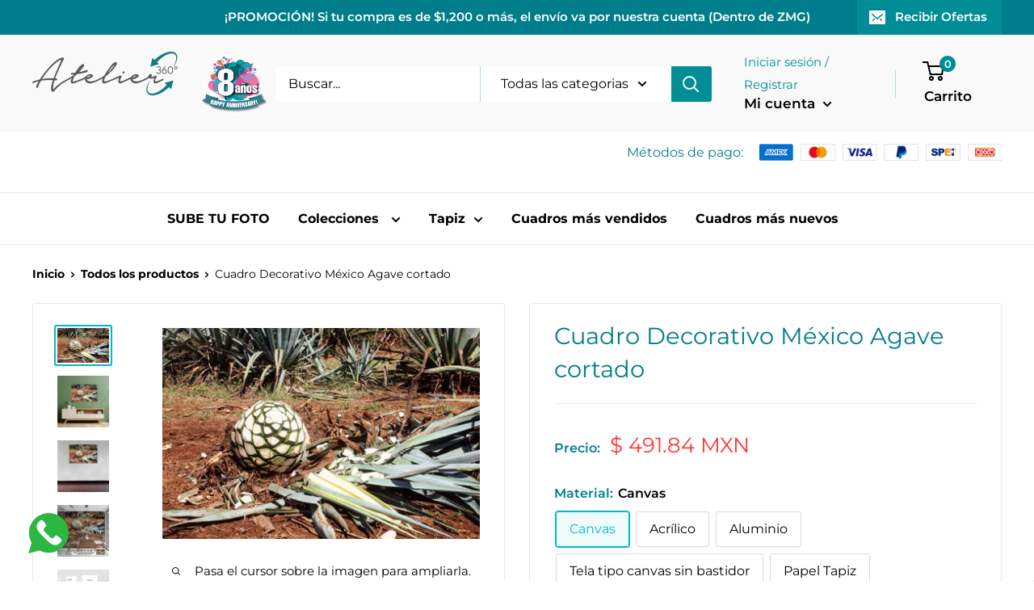

--- FILE ---
content_type: text/html; charset=utf-8
request_url: https://ateliergdl.com/products/cuadro-decorativo-mexico-agave-cortado
body_size: 67813
content:
<!doctype html>


<script src="https://apis.google.com/js/platform.js?onload=renderOptIn" async defer></script>

<script>
  window.renderOptIn = function() {
    window.gapi.load('surveyoptin', function() {
      window.gapi.surveyoptin.render(
        {
          // REQUIRED FIELDS
          "merchant_id": 403373029,
          "order_id": "ORDER_ID",
          "email": "CUSTOMER_EMAIL",
          "delivery_country": "COUNTRY_CODE",
          "estimated_delivery_date": "YYYY-MM-DD",

          // OPTIONAL FIELDS
          "products": [{"gtin":"GTIN1"}, {"gtin":"GTIN2"}]
        });
    });
  }
</script>


<script src="https://apis.google.com/js/platform.js?onload=renderBadge" async defer></script>

<script>
  window.renderBadge = function() {
    var ratingBadgeContainer = document.createElement("div");
    document.body.appendChild(ratingBadgeContainer);
    window.gapi.load('ratingbadge', function() {
      window.gapi.ratingbadge.render(ratingBadgeContainer, {"merchant_id": 403373029});
    });
  }
</script>

<html class="no-js" lang="es">
  <head>

	<style id="ymq-checkout-button-protect">
		[name="checkout"],[name="chekout"], a[href^="/checkout"], a[href="/account/login"].cart__submit, button[type="submit"].btn-order, a.btn.cart__checkout, a.cart__submit, .wc-proceed-to-checkout button, #cart_form .buttons .btn-primary, .ymq-checkout-button{
        	pointer-events: none;
        }
	</style>
	<script>
		function ymq_ready(fn){
			if(document.addEventListener){
				document.addEventListener('DOMContentLoaded',function(){
					document.removeEventListener('DOMContentLoaded',arguments.callee,false);
					fn();
				},false);
			}else if(document.attachEvent){
				document.attachEvent('onreadystatechange',function(){
					if(document.readyState=='complete'){
						document.detachEvent('onreadystatechange',arguments.callee);
						fn();
					}
				});
			}
		}
		ymq_ready(() => {
			setTimeout(function() {
				var ymq_checkout_button_protect = document.getElementById("ymq-checkout-button-protect");
				ymq_checkout_button_protect.remove();
			}, 100);
		})
    </script> 


 

 

 

 

<script src='https://cdn.jsdelivr.net/gh/yunmuqing/optionv-1.7@latest/js/spotlight.js'></script> 

<link href='https://cdn.jsdelivr.net/gh/yunmuqing/optionv-1.7@latest/css/jedate.css' rel='stylesheet'> 

<link href='https://cdn.jsdelivr.net/gh/yunmuqing/optionv-1.7@latest/css/ymqtools.css' rel='stylesheet'> 

<link href='https://cdn.jsdelivr.net/gh/yunmuqing/optionv-1.7@latest/css/colpick.css' rel='stylesheet'> 

<link href='https://cdn.jsdelivr.net/gh/yunmuqing/optionv-1.7@latest/css/ymq-option.css' rel='stylesheet'> 

<link href='https://option.ymq.cool/shop/css/bottom.css' rel='stylesheet'> 

<style id="ymq-jsstyle"></style> 

<script> 

	window.ymq_option = window.ymq_option || {}; 

	ymq_option.shop = `ateliermexico.myshopify.com`; 

	ymq_option.token = `aa5610ee6c13b2f520b1672fb08b1de4ae3fa93e6c5c96cd45cfa2861a9437e5`; 

	ymq_option.timestamp = `1769287164`; 

	ymq_option.customer_id = ``; 

	ymq_option.page = `product`; 
    
    ymq_option.cart = {"note":null,"attributes":{},"original_total_price":0,"total_price":0,"total_discount":0,"total_weight":0.0,"item_count":0,"items":[],"requires_shipping":false,"currency":"MXN","items_subtotal_price":0,"cart_level_discount_applications":[],"checkout_charge_amount":0};

	ymq_option.ymq_option_branding = {}; 
	  
		ymq_option.ymq_option_branding = {"button":{"--button-background-checked-color":"#000000","--button-background-color":"#FFFFFF","--button-background-disabled-color":"#FFFFFF","--button-border-checked-color":"#000000","--button-border-color":"#000000","--button-border-disabled-color":"#000000","--button-font-checked-color":"#FFFFFF","--button-font-disabled-color":"#cccccc","--button-font-color":"#000000","--button-border-radius":"4","--button-font-size":"14","--button-line-height":"20","--button-margin-l-r":"4","--button-margin-u-d":"4","--button-padding-l-r":"16","--button-padding-u-d":"8"},"radio":{"--radio-border-color":"#BBC1E1","--radio-border-checked-color":"#BBC1E1","--radio-border-disabled-color":"#BBC1E1","--radio-border-hover-color":"#BBC1E1","--radio-background-color":"#FFFFFF","--radio-background-checked-color":"#275EFE","--radio-background-disabled-color":"#E1E6F9","--radio-background-hover-color":"#FFFFFF","--radio-inner-color":"#E1E6F9","--radio-inner-checked-color":"#FFFFFF","--radio-inner-disabled-color":"#FFFFFF"},"input":{"--input-background-checked-color":"#FFFFFF","--input-background-color":"#FFFFFF","--input-border-checked-color":"#000000","--input-border-color":"#000000","--input-font-checked-color":"#000000","--input-font-color":"#000000","--input-border-radius":"6","--input-font-size":"14","--input-padding-l-r":"16","--input-padding-u-d":"9","--input-width":"100","--input-max-width":"400"},"select":{"--select-border-color":"#000000","--select-border-checked-color":"#000000","--select-background-color":"#FFFFFF","--select-background-checked-color":"#FFFFFF","--select-font-color":"#000000","--select-font-checked-color":"#000000","--select-option-background-color":"#FFFFFF","--select-option-background-checked-color":"#F5F9FF","--select-option-background-disabled-color":"#FFFFFF","--select-option-font-color":"#000000","--select-option-font-checked-color":"#000000","--select-option-font-disabled-color":"#CCCCCC","--select-padding-u-d":"9","--select-padding-l-r":"16","--select-option-padding-u-d":"9","--select-option-padding-l-r":"16","--select-width":"100","--select-max-width":"400","--select-font-size":"14","--select-border-radius":"6"},"multiple":{"--multiple-background-color":"#F5F9FF","--multiple-font-color":"#000000","--multiple-padding-u-d":"2","--multiple-padding-l-r":"8","--multiple-font-size":"12","--multiple-border-radius":"4"},"img":{"--img-border-color":"#E1E1E1","--img-border-checked-color":"#000000","--img-border-disabled-color":"#000000","--img-width":"50","--img-height":"50","--img-margin-u-d":"2","--img-margin-l-r":"2","--img-border-radius":"4"},"upload":{"--upload-background-color":"#409EFF","--upload-font-color":"#FFFFFF","--upload-border-color":"#409EFF","--upload-padding-u-d":"12","--upload-padding-l-r":"20","--upload-font-size":"12","--upload-border-radius":"4"},"cart":{"--cart-border-color":"#000000","--buy-border-color":"#000000","--cart-border-hover-color":"#000000","--buy-border-hover-color":"#000000","--cart-background-color":"#000000","--buy-background-color":"#000000","--cart-background-hover-color":"#000000","--buy-background-hover-color":"#000000","--cart-font-color":"#FFFFFF","--buy-font-color":"#FFFFFF","--cart-font-hover-color":"#FFFFFF","--buy-font-hover-color":"#FFFFFF","--cart-padding-u-d":"12","--cart-padding-l-r":"16","--buy-padding-u-d":"12","--buy-padding-l-r":"16","--cart-margin-u-d":"4","--cart-margin-l-r":"0","--buy-margin-u-d":"4","--buy-margin-l-r":"0","--cart-width":"100","--cart-max-width":"800","--buy-width":"100","--buy-max-width":"800","--cart-font-size":"14","--cart-border-radius":"4","--buy-font-size":"14","--buy-border-radius":"4"},"quantity":{"--quantity-border-color":"#000000","--quantity-font-color":"#000000","--quantity-background-color":"#FFFFFF","--quantity-width":"160","--quantity-height":"46","--quantity-font-size":"14","--quantity-border-radius":"4"},"global":{"--global-title-color":"#000000","--global-help-color":"#000000","--global-error-color":"#DC3545","--global-title-font-size":"14","--global-help-font-size":"12","--global-error-font-size":"12","--global-margin-top":"0","--global-margin-bottom":"20","--global-margin-left":"0","--global-margin-right":"0","--global-title-margin-top":"0","--global-title-margin-bottom":"5","--global-title-margin-left":"0","--global-title-margin-right":"0","--global-help-margin-top":"5","--global-help-margin-bottom":"0","--global-help-margin-left":"0","--global-help-margin-right":"0","--global-error-margin-top":"5","--global-error-margin-bottom":"0","--global-error-margin-left":"0","--global-error-margin-right":"0"},"discount":{"--new-discount-normal-color":"#1878B9","--new-discount-error-color":"#E22120","--new-discount-layout":"flex-end"},"lan":{"require":"Must not be empty.","email":"Please enter the correct email address.","phone":"Please enter the correct phone.","number":"Please enter an number.","integer":"Please enter an integer.","min_char":"The number of characters must not be less than %s.","max_char":"The number of characters must not be more than %s.","max_s":"You need to choose less than %s options.","min_s":"You need to choose more than %s options.","total_s":"You need to choose %s options.","min":"Not less than %s.","max":"Not more than %s.","currency":"$","sold_out":"sold out","please_choose":"Please choose","add_to_cart":"ADD TO CART","buy_it_now":"BUY IT NOW","add_price_text":"Selection will add %s to the price","discount_code":"Discount code","application":"Apply","discount_error1":"Enter a valid discount cod","discount_error2":"discount code isn't valid for the items in your cart"},"price":{"--price-border-color":"#000000","--price-background-color":"#FFFFFF","--price-font-color":"#000000","--price-padding-u-d":"9","--price-padding-l-r":"16","--price-width":"100","--price-max-width":"400","--price-font-size":"14","--price-border-radius":"6"},"extra":{"is_show":"0","plan":"0"}}; 
	 

	ymq_option.ymq_option_settings = {}; 
	

	 

		ymq_option.product = {"id":6717108518998,"title":"Cuadro Decorativo México Agave cortado","handle":"cuadro-decorativo-mexico-agave-cortado","description":"\u003cmeta charset=\"utf-8\"\u003e\n\u003cdiv class=\"card__header\" data-mce-fragment=\"1\"\u003e\n\u003ch2\u003eCALIDAD DE IMPRESIÓN\u003c\/h2\u003e\n\u003cp\u003eEmpleamos el uso de tintas Gold Greenguard certificada por UL, para que cada impresión que se elabora sea de gran calidad gracias a este pigmento, lo cual hace el lienzo resistente al agua, a la decoloración, a los arañazos y a las grietas. Producimos lienzos genuinos perfectos, de calidad artística.\u003cspan\u003e \u003c\/span\u003e\u003cbr\u003eCanvas 100% algodón.\u003c\/p\u003e\n\u003c\/div\u003e","published_at":"2022-02-25T10:34:13-06:00","created_at":"2022-02-25T10:34:08-06:00","vendor":"AtelierGDL","type":"","tags":["Agave","Mexico"],"price":40600,"price_min":40600,"price_max":1252800,"available":true,"price_varies":true,"compare_at_price":null,"compare_at_price_min":0,"compare_at_price_max":0,"compare_at_price_varies":false,"variants":[{"id":39742897061974,"title":"Canvas \/ 30x45","option1":"Canvas","option2":"30x45","option3":null,"sku":null,"requires_shipping":true,"taxable":true,"featured_image":null,"available":true,"name":"Cuadro Decorativo México Agave cortado - Canvas \/ 30x45","public_title":"Canvas \/ 30x45","options":["Canvas","30x45"],"price":49184,"weight":0,"compare_at_price":null,"inventory_management":null,"barcode":null,"requires_selling_plan":false,"selling_plan_allocations":[]},{"id":39742897094742,"title":"Canvas \/ 40x60","option1":"Canvas","option2":"40x60","option3":null,"sku":null,"requires_shipping":true,"taxable":true,"featured_image":null,"available":true,"name":"Cuadro Decorativo México Agave cortado - Canvas \/ 40x60","public_title":"Canvas \/ 40x60","options":["Canvas","40x60"],"price":78416,"weight":0,"compare_at_price":null,"inventory_management":null,"barcode":null,"requires_selling_plan":false,"selling_plan_allocations":[]},{"id":39742897127510,"title":"Canvas \/ 60x90","option1":"Canvas","option2":"60x90","option3":null,"sku":null,"requires_shipping":true,"taxable":true,"featured_image":null,"available":true,"name":"Cuadro Decorativo México Agave cortado - Canvas \/ 60x90","public_title":"Canvas \/ 60x90","options":["Canvas","60x90"],"price":159152,"weight":0,"compare_at_price":null,"inventory_management":null,"barcode":null,"requires_selling_plan":false,"selling_plan_allocations":[]},{"id":39742897160278,"title":"Canvas \/ 90x135","option1":"Canvas","option2":"90x135","option3":null,"sku":null,"requires_shipping":true,"taxable":true,"featured_image":null,"available":true,"name":"Cuadro Decorativo México Agave cortado - Canvas \/ 90x135","public_title":"Canvas \/ 90x135","options":["Canvas","90x135"],"price":289768,"weight":0,"compare_at_price":null,"inventory_management":null,"barcode":null,"requires_selling_plan":false,"selling_plan_allocations":[]},{"id":39742897193046,"title":"Canvas \/ 120x180","option1":"Canvas","option2":"120x180","option3":null,"sku":null,"requires_shipping":true,"taxable":true,"featured_image":null,"available":true,"name":"Cuadro Decorativo México Agave cortado - Canvas \/ 120x180","public_title":"Canvas \/ 120x180","options":["Canvas","120x180"],"price":626168,"weight":0,"compare_at_price":null,"inventory_management":null,"barcode":null,"requires_selling_plan":false,"selling_plan_allocations":[]},{"id":39742897225814,"title":"Acrílico \/ 30x45","option1":"Acrílico","option2":"30x45","option3":null,"sku":null,"requires_shipping":true,"taxable":true,"featured_image":null,"available":true,"name":"Cuadro Decorativo México Agave cortado - Acrílico \/ 30x45","public_title":"Acrílico \/ 30x45","options":["Acrílico","30x45"],"price":73312,"weight":0,"compare_at_price":null,"inventory_management":null,"barcode":null,"requires_selling_plan":false,"selling_plan_allocations":[]},{"id":39742897258582,"title":"Acrílico \/ 40x60","option1":"Acrílico","option2":"40x60","option3":null,"sku":null,"requires_shipping":true,"taxable":true,"featured_image":null,"available":true,"name":"Cuadro Decorativo México Agave cortado - Acrílico \/ 40x60","public_title":"Acrílico \/ 40x60","options":["Acrílico","40x60"],"price":112288,"weight":0,"compare_at_price":null,"inventory_management":null,"barcode":null,"requires_selling_plan":false,"selling_plan_allocations":[]},{"id":39742897291350,"title":"Acrílico \/ 60x90","option1":"Acrílico","option2":"60x90","option3":null,"sku":null,"requires_shipping":true,"taxable":true,"featured_image":null,"available":true,"name":"Cuadro Decorativo México Agave cortado - Acrílico \/ 60x90","public_title":"Acrílico \/ 60x90","options":["Acrílico","60x90"],"price":223648,"weight":0,"compare_at_price":null,"inventory_management":null,"barcode":null,"requires_selling_plan":false,"selling_plan_allocations":[]},{"id":39742897324118,"title":"Acrílico \/ 90x135","option1":"Acrílico","option2":"90x135","option3":null,"sku":null,"requires_shipping":true,"taxable":true,"featured_image":null,"available":true,"name":"Cuadro Decorativo México Agave cortado - Acrílico \/ 90x135","public_title":"Acrílico \/ 90x135","options":["Acrílico","90x135"],"price":474208,"weight":0,"compare_at_price":null,"inventory_management":null,"barcode":null,"requires_selling_plan":false,"selling_plan_allocations":[]},{"id":39742897356886,"title":"Acrílico \/ 120x180","option1":"Acrílico","option2":"120x180","option3":null,"sku":null,"requires_shipping":true,"taxable":true,"featured_image":null,"available":true,"name":"Cuadro Decorativo México Agave cortado - Acrílico \/ 120x180","public_title":"Acrílico \/ 120x180","options":["Acrílico","120x180"],"price":824992,"weight":0,"compare_at_price":null,"inventory_management":null,"barcode":null,"requires_selling_plan":false,"selling_plan_allocations":[]},{"id":39742897389654,"title":"Aluminio \/ 30x45","option1":"Aluminio","option2":"30x45","option3":null,"sku":null,"requires_shipping":true,"taxable":true,"featured_image":null,"available":true,"name":"Cuadro Decorativo México Agave cortado - Aluminio \/ 30x45","public_title":"Aluminio \/ 30x45","options":["Aluminio","30x45"],"price":78300,"weight":0,"compare_at_price":null,"inventory_management":null,"barcode":null,"requires_selling_plan":false,"selling_plan_allocations":[]},{"id":39742897422422,"title":"Aluminio \/ 40x60","option1":"Aluminio","option2":"40x60","option3":null,"sku":null,"requires_shipping":true,"taxable":true,"featured_image":null,"available":true,"name":"Cuadro Decorativo México Agave cortado - Aluminio \/ 40x60","public_title":"Aluminio \/ 40x60","options":["Aluminio","40x60"],"price":139200,"weight":0,"compare_at_price":null,"inventory_management":null,"barcode":null,"requires_selling_plan":false,"selling_plan_allocations":[]},{"id":39742897455190,"title":"Aluminio \/ 60x90","option1":"Aluminio","option2":"60x90","option3":null,"sku":null,"requires_shipping":true,"taxable":true,"featured_image":null,"available":true,"name":"Cuadro Decorativo México Agave cortado - Aluminio \/ 60x90","public_title":"Aluminio \/ 60x90","options":["Aluminio","60x90"],"price":313200,"weight":0,"compare_at_price":null,"inventory_management":null,"barcode":null,"requires_selling_plan":false,"selling_plan_allocations":[]},{"id":39742897487958,"title":"Aluminio \/ 90x135","option1":"Aluminio","option2":"90x135","option3":null,"sku":null,"requires_shipping":true,"taxable":true,"featured_image":null,"available":true,"name":"Cuadro Decorativo México Agave cortado - Aluminio \/ 90x135","public_title":"Aluminio \/ 90x135","options":["Aluminio","90x135"],"price":701800,"weight":0,"compare_at_price":null,"inventory_management":null,"barcode":null,"requires_selling_plan":false,"selling_plan_allocations":[]},{"id":39742897520726,"title":"Aluminio \/ 120x180","option1":"Aluminio","option2":"120x180","option3":null,"sku":null,"requires_shipping":true,"taxable":true,"featured_image":null,"available":true,"name":"Cuadro Decorativo México Agave cortado - Aluminio \/ 120x180","public_title":"Aluminio \/ 120x180","options":["Aluminio","120x180"],"price":1252800,"weight":0,"compare_at_price":null,"inventory_management":null,"barcode":null,"requires_selling_plan":false,"selling_plan_allocations":[]},{"id":39742897717334,"title":"Tela tipo canvas sin bastidor \/ 30x45","option1":"Tela tipo canvas sin bastidor","option2":"30x45","option3":null,"sku":null,"requires_shipping":true,"taxable":true,"featured_image":null,"available":true,"name":"Cuadro Decorativo México Agave cortado - Tela tipo canvas sin bastidor \/ 30x45","public_title":"Tela tipo canvas sin bastidor \/ 30x45","options":["Tela tipo canvas sin bastidor","30x45"],"price":40600,"weight":0,"compare_at_price":null,"inventory_management":null,"barcode":null,"requires_selling_plan":false,"selling_plan_allocations":[]},{"id":39742897750102,"title":"Tela tipo canvas sin bastidor \/ 40x60","option1":"Tela tipo canvas sin bastidor","option2":"40x60","option3":null,"sku":null,"requires_shipping":true,"taxable":true,"featured_image":null,"available":true,"name":"Cuadro Decorativo México Agave cortado - Tela tipo canvas sin bastidor \/ 40x60","public_title":"Tela tipo canvas sin bastidor \/ 40x60","options":["Tela tipo canvas sin bastidor","40x60"],"price":53824,"weight":0,"compare_at_price":null,"inventory_management":null,"barcode":null,"requires_selling_plan":false,"selling_plan_allocations":[]},{"id":39742897782870,"title":"Tela tipo canvas sin bastidor \/ 60x90","option1":"Tela tipo canvas sin bastidor","option2":"60x90","option3":null,"sku":null,"requires_shipping":true,"taxable":true,"featured_image":null,"available":true,"name":"Cuadro Decorativo México Agave cortado - Tela tipo canvas sin bastidor \/ 60x90","public_title":"Tela tipo canvas sin bastidor \/ 60x90","options":["Tela tipo canvas sin bastidor","60x90"],"price":92104,"weight":0,"compare_at_price":null,"inventory_management":null,"barcode":null,"requires_selling_plan":false,"selling_plan_allocations":[]},{"id":39742897815638,"title":"Tela tipo canvas sin bastidor \/ 90x135","option1":"Tela tipo canvas sin bastidor","option2":"90x135","option3":null,"sku":null,"requires_shipping":true,"taxable":true,"featured_image":null,"available":true,"name":"Cuadro Decorativo México Agave cortado - Tela tipo canvas sin bastidor \/ 90x135","public_title":"Tela tipo canvas sin bastidor \/ 90x135","options":["Tela tipo canvas sin bastidor","90x135"],"price":177596,"weight":0,"compare_at_price":null,"inventory_management":null,"barcode":null,"requires_selling_plan":false,"selling_plan_allocations":[]},{"id":39742897848406,"title":"Tela tipo canvas sin bastidor \/ 120x180","option1":"Tela tipo canvas sin bastidor","option2":"120x180","option3":null,"sku":null,"requires_shipping":true,"taxable":true,"featured_image":null,"available":true,"name":"Cuadro Decorativo México Agave cortado - Tela tipo canvas sin bastidor \/ 120x180","public_title":"Tela tipo canvas sin bastidor \/ 120x180","options":["Tela tipo canvas sin bastidor","120x180"],"price":298816,"weight":0,"compare_at_price":null,"inventory_management":null,"barcode":null,"requires_selling_plan":false,"selling_plan_allocations":[]},{"id":48745635545365,"title":"Papel Tapiz \/ Metro Cuadrado (M²)","option1":"Papel Tapiz","option2":"Metro Cuadrado (M²)","option3":null,"sku":null,"requires_shipping":true,"taxable":true,"featured_image":null,"available":true,"name":"Cuadro Decorativo México Agave cortado - Papel Tapiz \/ Metro Cuadrado (M²)","public_title":"Papel Tapiz \/ Metro Cuadrado (M²)","options":["Papel Tapiz","Metro Cuadrado (M²)"],"price":83404,"weight":0,"compare_at_price":null,"inventory_management":null,"barcode":null,"requires_selling_plan":false,"selling_plan_allocations":[]}],"images":["\/\/ateliergdl.com\/cdn\/shop\/products\/WhatsAppImage2022-02-22at1.09.16PM.jpg?v=1737110512","\/\/ateliergdl.com\/cdn\/shop\/products\/AgaveCortadoMontaje.jpg?v=1737110512","\/\/ateliergdl.com\/cdn\/shop\/products\/AgaveCortadoDuela.jpg?v=1737110513","\/\/ateliergdl.com\/cdn\/shop\/products\/AgaveCortadoPapelTapiz.jpg?v=1737110513","\/\/ateliergdl.com\/cdn\/shop\/products\/atelier-medidashorizontal_a0f0af6a-dc6b-43b7-b1a6-d030218d6731.jpg?v=1737110513"],"featured_image":"\/\/ateliergdl.com\/cdn\/shop\/products\/WhatsAppImage2022-02-22at1.09.16PM.jpg?v=1737110512","options":["Material","Tamaño"],"media":[{"alt":null,"id":22049746092118,"position":1,"preview_image":{"aspect_ratio":1.504,"height":851,"width":1280,"src":"\/\/ateliergdl.com\/cdn\/shop\/products\/WhatsAppImage2022-02-22at1.09.16PM.jpg?v=1737110512"},"aspect_ratio":1.504,"height":851,"media_type":"image","src":"\/\/ateliergdl.com\/cdn\/shop\/products\/WhatsAppImage2022-02-22at1.09.16PM.jpg?v=1737110512","width":1280},{"alt":null,"id":22049746059350,"position":2,"preview_image":{"aspect_ratio":1.0,"height":1080,"width":1080,"src":"\/\/ateliergdl.com\/cdn\/shop\/products\/AgaveCortadoMontaje.jpg?v=1737110512"},"aspect_ratio":1.0,"height":1080,"media_type":"image","src":"\/\/ateliergdl.com\/cdn\/shop\/products\/AgaveCortadoMontaje.jpg?v=1737110512","width":1080},{"alt":null,"id":22049746124886,"position":3,"preview_image":{"aspect_ratio":1.0,"height":800,"width":800,"src":"\/\/ateliergdl.com\/cdn\/shop\/products\/AgaveCortadoDuela.jpg?v=1737110513"},"aspect_ratio":1.0,"height":800,"media_type":"image","src":"\/\/ateliergdl.com\/cdn\/shop\/products\/AgaveCortadoDuela.jpg?v=1737110513","width":800},{"alt":null,"id":23074881503318,"position":4,"preview_image":{"aspect_ratio":1.0,"height":1080,"width":1080,"src":"\/\/ateliergdl.com\/cdn\/shop\/products\/AgaveCortadoPapelTapiz.jpg?v=1737110513"},"aspect_ratio":1.0,"height":1080,"media_type":"image","src":"\/\/ateliergdl.com\/cdn\/shop\/products\/AgaveCortadoPapelTapiz.jpg?v=1737110513","width":1080},{"alt":null,"id":22315300323414,"position":5,"preview_image":{"aspect_ratio":1.0,"height":800,"width":800,"src":"\/\/ateliergdl.com\/cdn\/shop\/products\/atelier-medidashorizontal_a0f0af6a-dc6b-43b7-b1a6-d030218d6731.jpg?v=1737110513"},"aspect_ratio":1.0,"height":800,"media_type":"image","src":"\/\/ateliergdl.com\/cdn\/shop\/products\/atelier-medidashorizontal_a0f0af6a-dc6b-43b7-b1a6-d030218d6731.jpg?v=1737110513","width":800}],"requires_selling_plan":false,"selling_plan_groups":[],"content":"\u003cmeta charset=\"utf-8\"\u003e\n\u003cdiv class=\"card__header\" data-mce-fragment=\"1\"\u003e\n\u003ch2\u003eCALIDAD DE IMPRESIÓN\u003c\/h2\u003e\n\u003cp\u003eEmpleamos el uso de tintas Gold Greenguard certificada por UL, para que cada impresión que se elabora sea de gran calidad gracias a este pigmento, lo cual hace el lienzo resistente al agua, a la decoloración, a los arañazos y a las grietas. Producimos lienzos genuinos perfectos, de calidad artística.\u003cspan\u003e \u003c\/span\u003e\u003cbr\u003eCanvas 100% algodón.\u003c\/p\u003e\n\u003c\/div\u003e"}; 

		ymq_option.ymq_has_only_default_variant = true; 
		 
			ymq_option.ymq_has_only_default_variant = false; 
		 

		ymq_option.ymq_status = {}; 
		 

		ymq_option.ymq_variantjson = {}; 
		 

		ymq_option.ymq_variantjson_yulan = {}; 
		 

		ymq_option.ymq_option_data = {}; 
		
            
        ymq_option.ymq_variant_condition = {}; 
		

		ymq_option.ymq_option_data_yulan = {}; 
		 

		ymq_option.ymq_option_condition = {}; 
		 

		ymq_option.ymq_option_condition_yulan = {}; 
		 

        ymq_option.ymq_option_template = {};
  		ymq_option.ymq_option_template_condition = {}; 
        
        
        
        
        ymq_option.ymq_option_template_yulan = {};
  		ymq_option.ymq_option_template_condition_yulan = {}; 
        
        
                                            
                                                                          
		   
			ymq_option.ymq_shopify_options = {}; 
			 
				ymq_option.ymq_shopify_options[`Material`] = []; 
				 
					ymq_option.ymq_shopify_options[`Material`].push(`Canvas`); 
				 
					ymq_option.ymq_shopify_options[`Material`].push(`Acrílico`); 
				 
					ymq_option.ymq_shopify_options[`Material`].push(`Aluminio`); 
				 
					ymq_option.ymq_shopify_options[`Material`].push(`Tela tipo canvas sin bastidor`); 
				 
					ymq_option.ymq_shopify_options[`Material`].push(`Papel Tapiz`); 
				 
			 
				ymq_option.ymq_shopify_options[`Tamaño`] = []; 
				 
					ymq_option.ymq_shopify_options[`Tamaño`].push(`30x45`); 
				 
					ymq_option.ymq_shopify_options[`Tamaño`].push(`40x60`); 
				 
					ymq_option.ymq_shopify_options[`Tamaño`].push(`60x90`); 
				 
					ymq_option.ymq_shopify_options[`Tamaño`].push(`90x135`); 
				 
					ymq_option.ymq_shopify_options[`Tamaño`].push(`120x180`); 
				 
					ymq_option.ymq_shopify_options[`Tamaño`].push(`Metro Cuadrado (M²)`); 
				 
			 
		 

		ymq_option.ymq_inventory_quantity = [];  
		   
			ymq_option.ymq_inventory_quantity.push(0); 
		   
			ymq_option.ymq_inventory_quantity.push(0); 
		   
			ymq_option.ymq_inventory_quantity.push(0); 
		   
			ymq_option.ymq_inventory_quantity.push(0); 
		   
			ymq_option.ymq_inventory_quantity.push(0); 
		   
			ymq_option.ymq_inventory_quantity.push(0); 
		   
			ymq_option.ymq_inventory_quantity.push(0); 
		   
			ymq_option.ymq_inventory_quantity.push(0); 
		   
			ymq_option.ymq_inventory_quantity.push(0); 
		   
			ymq_option.ymq_inventory_quantity.push(0); 
		   
			ymq_option.ymq_inventory_quantity.push(0); 
		   
			ymq_option.ymq_inventory_quantity.push(0); 
		   
			ymq_option.ymq_inventory_quantity.push(0); 
		   
			ymq_option.ymq_inventory_quantity.push(0); 
		   
			ymq_option.ymq_inventory_quantity.push(0); 
		   
			ymq_option.ymq_inventory_quantity.push(0); 
		   
			ymq_option.ymq_inventory_quantity.push(0); 
		   
			ymq_option.ymq_inventory_quantity.push(0); 
		   
			ymq_option.ymq_inventory_quantity.push(0); 
		   
			ymq_option.ymq_inventory_quantity.push(0); 
		   
			ymq_option.ymq_inventory_quantity.push(0); 
		 

		if(ymq_option.product) {   
			for (var i = 0; i < ymq_option.product.variants.length; i += 1) { 
				ymq_option.product.variants[i].inventory_quantity = ymq_option.ymq_inventory_quantity[i]; 
			 }  
		 }  

	 

</script> 

<script src='https://option.ymq.cool/shop/ymq-option.js'></script>

    
    <!-- Google Tag Manager -->
<script>(function(w,d,s,l,i){w[l]=w[l]||[];w[l].push({'gtm.start':
new Date().getTime(),event:'gtm.js'});var f=d.getElementsByTagName(s)[0],
j=d.createElement(s),dl=l!='dataLayer'?'&l='+l:'';j.async=true;j.src=
'https://www.googletagmanager.com/gtm.js?id='+i+dl;f.parentNode.insertBefore(j,f);
})(window,document,'script','dataLayer','GTM-52CNMPL');</script>
<!-- End Google Tag Manager -->
    
    
    
    
    <meta charset="utf-8">
    <meta name="viewport" content="width=device-width, initial-scale=1.0, height=device-height, minimum-scale=1.0, maximum-scale=5.0">
    <meta name="theme-color" content="#00b9c5"><title>Cuadro Decorativo México Agave cortado
</title><meta name="description" content="CALIDAD DE IMPRESIÓN Empleamos el uso de tintas Gold Greenguard certificada por UL, para que cada impresión que se elabora sea de gran calidad gracias a este pigmento, lo cual hace el lienzo resistente al agua, a la decoloración, a los arañazos y a las grietas. Producimos lienzos genuinos perfectos, de calidad artístic"><link rel="canonical" href="https://ateliergdl.com/products/cuadro-decorativo-mexico-agave-cortado"><link rel="shortcut icon" href="//ateliergdl.com/cdn/shop/files/atelier-favicon_96x96.png?v=1619714592" type="image/png"><link rel="preload" as="style" href="//ateliergdl.com/cdn/shop/t/16/assets/theme.css?v=144993355358606406281651854470">
    <link rel="preload" as="script" href="//ateliergdl.com/cdn/shop/t/16/assets/theme.min.js?v=164977014983380440891642698644">
    <link rel="preconnect" href="https://cdn.shopify.com">
    <link rel="preconnect" href="https://fonts.shopifycdn.com">
    <link rel="dns-prefetch" href="https://productreviews.shopifycdn.com">
    <link rel="dns-prefetch" href="https://ajax.googleapis.com">
    <link rel="dns-prefetch" href="https://maps.googleapis.com">
    <link rel="dns-prefetch" href="https://maps.gstatic.com">

    <meta property="og:type" content="product">
  <meta property="og:title" content="Cuadro Decorativo México Agave cortado"><meta property="og:image" content="http://ateliergdl.com/cdn/shop/products/WhatsAppImage2022-02-22at1.09.16PM.jpg?v=1737110512">
    <meta property="og:image:secure_url" content="https://ateliergdl.com/cdn/shop/products/WhatsAppImage2022-02-22at1.09.16PM.jpg?v=1737110512">
    <meta property="og:image:width" content="1280">
    <meta property="og:image:height" content="851"><meta property="product:price:amount" content="406.00">
  <meta property="product:price:currency" content="MXN"><meta property="og:description" content="CALIDAD DE IMPRESIÓN Empleamos el uso de tintas Gold Greenguard certificada por UL, para que cada impresión que se elabora sea de gran calidad gracias a este pigmento, lo cual hace el lienzo resistente al agua, a la decoloración, a los arañazos y a las grietas. Producimos lienzos genuinos perfectos, de calidad artístic"><meta property="og:url" content="https://ateliergdl.com/products/cuadro-decorativo-mexico-agave-cortado">
<meta property="og:site_name" content="AtelierGDL"><meta name="twitter:card" content="summary"><meta name="twitter:title" content="Cuadro Decorativo México Agave cortado">
  <meta name="twitter:description" content="

CALIDAD DE IMPRESIÓN
Empleamos el uso de tintas Gold Greenguard certificada por UL, para que cada impresión que se elabora sea de gran calidad gracias a este pigmento, lo cual hace el lienzo resistente al agua, a la decoloración, a los arañazos y a las grietas. Producimos lienzos genuinos perfectos, de calidad artística. Canvas 100% algodón.
">
  <meta name="twitter:image" content="https://ateliergdl.com/cdn/shop/products/WhatsAppImage2022-02-22at1.09.16PM_600x600_crop_center.jpg?v=1737110512">
    <link rel="preload" href="//ateliergdl.com/cdn/fonts/montserrat/montserrat_n4.81949fa0ac9fd2021e16436151e8eaa539321637.woff2" as="font" type="font/woff2" crossorigin>
<link rel="preload" href="//ateliergdl.com/cdn/fonts/montserrat/montserrat_n4.81949fa0ac9fd2021e16436151e8eaa539321637.woff2" as="font" type="font/woff2" crossorigin>

<style>
  @font-face {
  font-family: Montserrat;
  font-weight: 400;
  font-style: normal;
  font-display: swap;
  src: url("//ateliergdl.com/cdn/fonts/montserrat/montserrat_n4.81949fa0ac9fd2021e16436151e8eaa539321637.woff2") format("woff2"),
       url("//ateliergdl.com/cdn/fonts/montserrat/montserrat_n4.a6c632ca7b62da89c3594789ba828388aac693fe.woff") format("woff");
}

  @font-face {
  font-family: Montserrat;
  font-weight: 400;
  font-style: normal;
  font-display: swap;
  src: url("//ateliergdl.com/cdn/fonts/montserrat/montserrat_n4.81949fa0ac9fd2021e16436151e8eaa539321637.woff2") format("woff2"),
       url("//ateliergdl.com/cdn/fonts/montserrat/montserrat_n4.a6c632ca7b62da89c3594789ba828388aac693fe.woff") format("woff");
}

@font-face {
  font-family: Montserrat;
  font-weight: 600;
  font-style: normal;
  font-display: swap;
  src: url("//ateliergdl.com/cdn/fonts/montserrat/montserrat_n6.1326b3e84230700ef15b3a29fb520639977513e0.woff2") format("woff2"),
       url("//ateliergdl.com/cdn/fonts/montserrat/montserrat_n6.652f051080eb14192330daceed8cd53dfdc5ead9.woff") format("woff");
}

@font-face {
  font-family: Montserrat;
  font-weight: 400;
  font-style: italic;
  font-display: swap;
  src: url("//ateliergdl.com/cdn/fonts/montserrat/montserrat_i4.5a4ea298b4789e064f62a29aafc18d41f09ae59b.woff2") format("woff2"),
       url("//ateliergdl.com/cdn/fonts/montserrat/montserrat_i4.072b5869c5e0ed5b9d2021e4c2af132e16681ad2.woff") format("woff");
}


  @font-face {
  font-family: Montserrat;
  font-weight: 700;
  font-style: normal;
  font-display: swap;
  src: url("//ateliergdl.com/cdn/fonts/montserrat/montserrat_n7.3c434e22befd5c18a6b4afadb1e3d77c128c7939.woff2") format("woff2"),
       url("//ateliergdl.com/cdn/fonts/montserrat/montserrat_n7.5d9fa6e2cae713c8fb539a9876489d86207fe957.woff") format("woff");
}

  @font-face {
  font-family: Montserrat;
  font-weight: 400;
  font-style: italic;
  font-display: swap;
  src: url("//ateliergdl.com/cdn/fonts/montserrat/montserrat_i4.5a4ea298b4789e064f62a29aafc18d41f09ae59b.woff2") format("woff2"),
       url("//ateliergdl.com/cdn/fonts/montserrat/montserrat_i4.072b5869c5e0ed5b9d2021e4c2af132e16681ad2.woff") format("woff");
}

  @font-face {
  font-family: Montserrat;
  font-weight: 700;
  font-style: italic;
  font-display: swap;
  src: url("//ateliergdl.com/cdn/fonts/montserrat/montserrat_i7.a0d4a463df4f146567d871890ffb3c80408e7732.woff2") format("woff2"),
       url("//ateliergdl.com/cdn/fonts/montserrat/montserrat_i7.f6ec9f2a0681acc6f8152c40921d2a4d2e1a2c78.woff") format("woff");
}


  :root {
    --default-text-font-size : 15px;
    --base-text-font-size    : 16px;
    --heading-font-family    : Montserrat, sans-serif;
    --heading-font-weight    : 400;
    --heading-font-style     : normal;
    --text-font-family       : Montserrat, sans-serif;
    --text-font-weight       : 400;
    --text-font-style        : normal;
    --text-font-bolder-weight: 600;
    --text-link-decoration   : normal;

    --text-color               : #000000;
    --text-color-rgb           : 0, 0, 0;
    --heading-color            : #007d8a;
    --border-color             : #e8e8e8;
    --border-color-rgb         : 232, 232, 232;
    --form-border-color        : #dbdbdb;
    --accent-color             : #00b9c5;
    --accent-color-rgb         : 0, 185, 197;
    --link-color               : #008d96;
    --link-color-hover         : #00454a;
    --background               : #ffffff;
    --secondary-background     : #ffffff;
    --secondary-background-rgb : 255, 255, 255;
    --accent-background        : rgba(0, 185, 197, 0.08);

    --input-background: #ffffff;

    --error-color       : #cf0e0e;
    --error-background  : rgba(207, 14, 14, 0.07);
    --success-color     : #1c7b36;
    --success-background: rgba(28, 123, 54, 0.11);

    --primary-button-background      : #00b9c5;
    --primary-button-background-rgb  : 0, 185, 197;
    --primary-button-text-color      : #ffffff;
    --secondary-button-background    : #00b9c5;
    --secondary-button-background-rgb: 0, 185, 197;
    --secondary-button-text-color    : #ffffff;

    --header-background      : #f9f9f9;
    --header-text-color      : #000000;
    --header-light-text-color: #008d96;
    --header-border-color    : rgba(0, 141, 150, 0.3);
    --header-accent-color    : #008d96;

    --footer-background-color:    #ffffff;
    --footer-heading-text-color:  #008d96;
    --footer-body-text-color:     #000000;
    --footer-body-text-color-rgb: 0, 0, 0;
    --footer-accent-color:        #008d96;
    --footer-accent-color-rgb:    0, 141, 150;
    --footer-border:              1px solid var(--border-color);
    
    --flickity-arrow-color: #b5b5b5;--product-on-sale-accent           : #ff0000;
    --product-on-sale-accent-rgb       : 255, 0, 0;
    --product-on-sale-color            : #ffffff;
    --product-in-stock-color           : #1c7b36;
    --product-low-stock-color          : #ff0000;
    --product-sold-out-color           : #8a9297;
    --product-custom-label-1-background: #f3f5f6;
    --product-custom-label-1-color     : #000000;
    --product-custom-label-2-background: #f3f5f6;
    --product-custom-label-2-color     : #000000;
    --product-review-star-color        : #ffbd00;

    --mobile-container-gutter : 20px;
    --desktop-container-gutter: 40px;

    /* Shopify related variables */
    --payment-terms-background-color: #ffffff;
  }
</style>

<script>
  // IE11 does not have support for CSS variables, so we have to polyfill them
  if (!(((window || {}).CSS || {}).supports && window.CSS.supports('(--a: 0)'))) {
    const script = document.createElement('script');
    script.type = 'text/javascript';
    script.src = 'https://cdn.jsdelivr.net/npm/css-vars-ponyfill@2';
    script.onload = function() {
      cssVars({});
    };

    document.getElementsByTagName('head')[0].appendChild(script);
  }
</script>


    <script>window.performance && window.performance.mark && window.performance.mark('shopify.content_for_header.start');</script><meta name="google-site-verification" content="lyByhw1ZjFMLPpfMBkGaaI5IAIiucHK5j7MDQl4WchU">
<meta name="facebook-domain-verification" content="3jjus30wcu7mlhb0vkjr9ujv3ie7vc">
<meta id="shopify-digital-wallet" name="shopify-digital-wallet" content="/27289288790/digital_wallets/dialog">
<meta name="shopify-checkout-api-token" content="f761cf4a3737eb6454e2a44fd48c39f4">
<meta id="in-context-paypal-metadata" data-shop-id="27289288790" data-venmo-supported="false" data-environment="production" data-locale="es_ES" data-paypal-v4="true" data-currency="MXN">
<link rel="alternate" type="application/json+oembed" href="https://ateliergdl.com/products/cuadro-decorativo-mexico-agave-cortado.oembed">
<script async="async" src="/checkouts/internal/preloads.js?locale=es-MX"></script>
<script id="shopify-features" type="application/json">{"accessToken":"f761cf4a3737eb6454e2a44fd48c39f4","betas":["rich-media-storefront-analytics"],"domain":"ateliergdl.com","predictiveSearch":true,"shopId":27289288790,"locale":"es"}</script>
<script>var Shopify = Shopify || {};
Shopify.shop = "ateliermexico.myshopify.com";
Shopify.locale = "es";
Shopify.currency = {"active":"MXN","rate":"1.0"};
Shopify.country = "MX";
Shopify.theme = {"name":"Warehouse","id":120268652630,"schema_name":"Warehouse","schema_version":"1.18.0","theme_store_id":871,"role":"main"};
Shopify.theme.handle = "null";
Shopify.theme.style = {"id":null,"handle":null};
Shopify.cdnHost = "ateliergdl.com/cdn";
Shopify.routes = Shopify.routes || {};
Shopify.routes.root = "/";</script>
<script type="module">!function(o){(o.Shopify=o.Shopify||{}).modules=!0}(window);</script>
<script>!function(o){function n(){var o=[];function n(){o.push(Array.prototype.slice.apply(arguments))}return n.q=o,n}var t=o.Shopify=o.Shopify||{};t.loadFeatures=n(),t.autoloadFeatures=n()}(window);</script>
<script id="shop-js-analytics" type="application/json">{"pageType":"product"}</script>
<script defer="defer" async type="module" src="//ateliergdl.com/cdn/shopifycloud/shop-js/modules/v2/client.init-shop-cart-sync_2Gr3Q33f.es.esm.js"></script>
<script defer="defer" async type="module" src="//ateliergdl.com/cdn/shopifycloud/shop-js/modules/v2/chunk.common_noJfOIa7.esm.js"></script>
<script defer="defer" async type="module" src="//ateliergdl.com/cdn/shopifycloud/shop-js/modules/v2/chunk.modal_Deo2FJQo.esm.js"></script>
<script type="module">
  await import("//ateliergdl.com/cdn/shopifycloud/shop-js/modules/v2/client.init-shop-cart-sync_2Gr3Q33f.es.esm.js");
await import("//ateliergdl.com/cdn/shopifycloud/shop-js/modules/v2/chunk.common_noJfOIa7.esm.js");
await import("//ateliergdl.com/cdn/shopifycloud/shop-js/modules/v2/chunk.modal_Deo2FJQo.esm.js");

  window.Shopify.SignInWithShop?.initShopCartSync?.({"fedCMEnabled":true,"windoidEnabled":true});

</script>
<script>(function() {
  var isLoaded = false;
  function asyncLoad() {
    if (isLoaded) return;
    isLoaded = true;
    var urls = ["https:\/\/s3.amazonaws.com\/conektaapi\/v1.0.0\/js\/conekta_shopify.js?shop=ateliermexico.myshopify.com","\/\/shopify.privy.com\/widget.js?shop=ateliermexico.myshopify.com","\/\/www.powr.io\/powr.js?powr-token=ateliermexico.myshopify.com\u0026external-type=shopify\u0026shop=ateliermexico.myshopify.com","\/\/cdn.shopify.com\/proxy\/bd3ce4c8c63472981c43c0c0c5a5cd834c6f7fe5571972ed578459eda8309652\/yayestudio57980.activehosted.com\/js\/site-tracking.php?shop=ateliermexico.myshopify.com\u0026sp-cache-control=cHVibGljLCBtYXgtYWdlPTkwMA","https:\/\/assets.cloudlift.app\/api\/assets\/upload.js?shop=ateliermexico.myshopify.com","https:\/\/front.optimonk.com\/public\/185358\/shopify\/preload.js?shop=ateliermexico.myshopify.com","https:\/\/front.optimonk.com\/public\/185358\/shopify\/preload.js?shop=ateliermexico.myshopify.com","https:\/\/cdn.nfcube.com\/instafeed-e9b13f569f736342c64d75f1874912b7.js?shop=ateliermexico.myshopify.com","\/\/www.powr.io\/powr.js?powr-token=ateliermexico.myshopify.com\u0026external-type=shopify\u0026shop=ateliermexico.myshopify.com","https:\/\/cdn.hextom.com\/js\/eventpromotionbar.js?shop=ateliermexico.myshopify.com","https:\/\/cdn.hextom.com\/js\/quickannouncementbar.js?shop=ateliermexico.myshopify.com","https:\/\/cdn.hextom.com\/js\/freeshippingbar.js?shop=ateliermexico.myshopify.com"];
    for (var i = 0; i < urls.length; i++) {
      var s = document.createElement('script');
      s.type = 'text/javascript';
      s.async = true;
      s.src = urls[i];
      var x = document.getElementsByTagName('script')[0];
      x.parentNode.insertBefore(s, x);
    }
  };
  if(window.attachEvent) {
    window.attachEvent('onload', asyncLoad);
  } else {
    window.addEventListener('load', asyncLoad, false);
  }
})();</script>
<script id="__st">var __st={"a":27289288790,"offset":-21600,"reqid":"535d6405-5d67-468b-aa09-923aa3bcf6f7-1769287164","pageurl":"ateliergdl.com\/products\/cuadro-decorativo-mexico-agave-cortado","u":"0a593d6224e0","p":"product","rtyp":"product","rid":6717108518998};</script>
<script>window.ShopifyPaypalV4VisibilityTracking = true;</script>
<script id="captcha-bootstrap">!function(){'use strict';const t='contact',e='account',n='new_comment',o=[[t,t],['blogs',n],['comments',n],[t,'customer']],c=[[e,'customer_login'],[e,'guest_login'],[e,'recover_customer_password'],[e,'create_customer']],r=t=>t.map((([t,e])=>`form[action*='/${t}']:not([data-nocaptcha='true']) input[name='form_type'][value='${e}']`)).join(','),a=t=>()=>t?[...document.querySelectorAll(t)].map((t=>t.form)):[];function s(){const t=[...o],e=r(t);return a(e)}const i='password',u='form_key',d=['recaptcha-v3-token','g-recaptcha-response','h-captcha-response',i],f=()=>{try{return window.sessionStorage}catch{return}},m='__shopify_v',_=t=>t.elements[u];function p(t,e,n=!1){try{const o=window.sessionStorage,c=JSON.parse(o.getItem(e)),{data:r}=function(t){const{data:e,action:n}=t;return t[m]||n?{data:e,action:n}:{data:t,action:n}}(c);for(const[e,n]of Object.entries(r))t.elements[e]&&(t.elements[e].value=n);n&&o.removeItem(e)}catch(o){console.error('form repopulation failed',{error:o})}}const l='form_type',E='cptcha';function T(t){t.dataset[E]=!0}const w=window,h=w.document,L='Shopify',v='ce_forms',y='captcha';let A=!1;((t,e)=>{const n=(g='f06e6c50-85a8-45c8-87d0-21a2b65856fe',I='https://cdn.shopify.com/shopifycloud/storefront-forms-hcaptcha/ce_storefront_forms_captcha_hcaptcha.v1.5.2.iife.js',D={infoText:'Protegido por hCaptcha',privacyText:'Privacidad',termsText:'Términos'},(t,e,n)=>{const o=w[L][v],c=o.bindForm;if(c)return c(t,g,e,D).then(n);var r;o.q.push([[t,g,e,D],n]),r=I,A||(h.body.append(Object.assign(h.createElement('script'),{id:'captcha-provider',async:!0,src:r})),A=!0)});var g,I,D;w[L]=w[L]||{},w[L][v]=w[L][v]||{},w[L][v].q=[],w[L][y]=w[L][y]||{},w[L][y].protect=function(t,e){n(t,void 0,e),T(t)},Object.freeze(w[L][y]),function(t,e,n,w,h,L){const[v,y,A,g]=function(t,e,n){const i=e?o:[],u=t?c:[],d=[...i,...u],f=r(d),m=r(i),_=r(d.filter((([t,e])=>n.includes(e))));return[a(f),a(m),a(_),s()]}(w,h,L),I=t=>{const e=t.target;return e instanceof HTMLFormElement?e:e&&e.form},D=t=>v().includes(t);t.addEventListener('submit',(t=>{const e=I(t);if(!e)return;const n=D(e)&&!e.dataset.hcaptchaBound&&!e.dataset.recaptchaBound,o=_(e),c=g().includes(e)&&(!o||!o.value);(n||c)&&t.preventDefault(),c&&!n&&(function(t){try{if(!f())return;!function(t){const e=f();if(!e)return;const n=_(t);if(!n)return;const o=n.value;o&&e.removeItem(o)}(t);const e=Array.from(Array(32),(()=>Math.random().toString(36)[2])).join('');!function(t,e){_(t)||t.append(Object.assign(document.createElement('input'),{type:'hidden',name:u})),t.elements[u].value=e}(t,e),function(t,e){const n=f();if(!n)return;const o=[...t.querySelectorAll(`input[type='${i}']`)].map((({name:t})=>t)),c=[...d,...o],r={};for(const[a,s]of new FormData(t).entries())c.includes(a)||(r[a]=s);n.setItem(e,JSON.stringify({[m]:1,action:t.action,data:r}))}(t,e)}catch(e){console.error('failed to persist form',e)}}(e),e.submit())}));const S=(t,e)=>{t&&!t.dataset[E]&&(n(t,e.some((e=>e===t))),T(t))};for(const o of['focusin','change'])t.addEventListener(o,(t=>{const e=I(t);D(e)&&S(e,y())}));const B=e.get('form_key'),M=e.get(l),P=B&&M;t.addEventListener('DOMContentLoaded',(()=>{const t=y();if(P)for(const e of t)e.elements[l].value===M&&p(e,B);[...new Set([...A(),...v().filter((t=>'true'===t.dataset.shopifyCaptcha))])].forEach((e=>S(e,t)))}))}(h,new URLSearchParams(w.location.search),n,t,e,['guest_login'])})(!0,!0)}();</script>
<script integrity="sha256-4kQ18oKyAcykRKYeNunJcIwy7WH5gtpwJnB7kiuLZ1E=" data-source-attribution="shopify.loadfeatures" defer="defer" src="//ateliergdl.com/cdn/shopifycloud/storefront/assets/storefront/load_feature-a0a9edcb.js" crossorigin="anonymous"></script>
<script data-source-attribution="shopify.dynamic_checkout.dynamic.init">var Shopify=Shopify||{};Shopify.PaymentButton=Shopify.PaymentButton||{isStorefrontPortableWallets:!0,init:function(){window.Shopify.PaymentButton.init=function(){};var t=document.createElement("script");t.src="https://ateliergdl.com/cdn/shopifycloud/portable-wallets/latest/portable-wallets.es.js",t.type="module",document.head.appendChild(t)}};
</script>
<script data-source-attribution="shopify.dynamic_checkout.buyer_consent">
  function portableWalletsHideBuyerConsent(e){var t=document.getElementById("shopify-buyer-consent"),n=document.getElementById("shopify-subscription-policy-button");t&&n&&(t.classList.add("hidden"),t.setAttribute("aria-hidden","true"),n.removeEventListener("click",e))}function portableWalletsShowBuyerConsent(e){var t=document.getElementById("shopify-buyer-consent"),n=document.getElementById("shopify-subscription-policy-button");t&&n&&(t.classList.remove("hidden"),t.removeAttribute("aria-hidden"),n.addEventListener("click",e))}window.Shopify?.PaymentButton&&(window.Shopify.PaymentButton.hideBuyerConsent=portableWalletsHideBuyerConsent,window.Shopify.PaymentButton.showBuyerConsent=portableWalletsShowBuyerConsent);
</script>
<script>
  function portableWalletsCleanup(e){e&&e.src&&console.error("Failed to load portable wallets script "+e.src);var t=document.querySelectorAll("shopify-accelerated-checkout .shopify-payment-button__skeleton, shopify-accelerated-checkout-cart .wallet-cart-button__skeleton"),e=document.getElementById("shopify-buyer-consent");for(let e=0;e<t.length;e++)t[e].remove();e&&e.remove()}function portableWalletsNotLoadedAsModule(e){e instanceof ErrorEvent&&"string"==typeof e.message&&e.message.includes("import.meta")&&"string"==typeof e.filename&&e.filename.includes("portable-wallets")&&(window.removeEventListener("error",portableWalletsNotLoadedAsModule),window.Shopify.PaymentButton.failedToLoad=e,"loading"===document.readyState?document.addEventListener("DOMContentLoaded",window.Shopify.PaymentButton.init):window.Shopify.PaymentButton.init())}window.addEventListener("error",portableWalletsNotLoadedAsModule);
</script>

<script type="module" src="https://ateliergdl.com/cdn/shopifycloud/portable-wallets/latest/portable-wallets.es.js" onError="portableWalletsCleanup(this)" crossorigin="anonymous"></script>
<script nomodule>
  document.addEventListener("DOMContentLoaded", portableWalletsCleanup);
</script>

<link id="shopify-accelerated-checkout-styles" rel="stylesheet" media="screen" href="https://ateliergdl.com/cdn/shopifycloud/portable-wallets/latest/accelerated-checkout-backwards-compat.css" crossorigin="anonymous">
<style id="shopify-accelerated-checkout-cart">
        #shopify-buyer-consent {
  margin-top: 1em;
  display: inline-block;
  width: 100%;
}

#shopify-buyer-consent.hidden {
  display: none;
}

#shopify-subscription-policy-button {
  background: none;
  border: none;
  padding: 0;
  text-decoration: underline;
  font-size: inherit;
  cursor: pointer;
}

#shopify-subscription-policy-button::before {
  box-shadow: none;
}

      </style>

<script>window.performance && window.performance.mark && window.performance.mark('shopify.content_for_header.end');</script>

    <link rel="stylesheet" href="//ateliergdl.com/cdn/shop/t/16/assets/theme.css?v=144993355358606406281651854470">
    
    <!-- Yay! Estudio - Custom CSS -->
    <link rel="stylesheet" href="//ateliergdl.com/cdn/shop/t/16/assets/yay-estudio.css?v=140864220146889826481727997164">

    
  <script type="application/ld+json">
  {
    "@context": "http://schema.org",
    "@type": "Product",
    "offers": [{
          "@type": "Offer",
          "name": "Canvas \/ 30x45",
          "availability":"https://schema.org/InStock",
          "price": 491.84,
          "priceCurrency": "MXN",
          "priceValidUntil": "2026-02-03","url": "/products/cuadro-decorativo-mexico-agave-cortado?variant=39742897061974"
        },
{
          "@type": "Offer",
          "name": "Canvas \/ 40x60",
          "availability":"https://schema.org/InStock",
          "price": 784.16,
          "priceCurrency": "MXN",
          "priceValidUntil": "2026-02-03","url": "/products/cuadro-decorativo-mexico-agave-cortado?variant=39742897094742"
        },
{
          "@type": "Offer",
          "name": "Canvas \/ 60x90",
          "availability":"https://schema.org/InStock",
          "price": 1591.52,
          "priceCurrency": "MXN",
          "priceValidUntil": "2026-02-03","url": "/products/cuadro-decorativo-mexico-agave-cortado?variant=39742897127510"
        },
{
          "@type": "Offer",
          "name": "Canvas \/ 90x135",
          "availability":"https://schema.org/InStock",
          "price": 2897.68,
          "priceCurrency": "MXN",
          "priceValidUntil": "2026-02-03","url": "/products/cuadro-decorativo-mexico-agave-cortado?variant=39742897160278"
        },
{
          "@type": "Offer",
          "name": "Canvas \/ 120x180",
          "availability":"https://schema.org/InStock",
          "price": 6261.68,
          "priceCurrency": "MXN",
          "priceValidUntil": "2026-02-03","url": "/products/cuadro-decorativo-mexico-agave-cortado?variant=39742897193046"
        },
{
          "@type": "Offer",
          "name": "Acrílico \/ 30x45",
          "availability":"https://schema.org/InStock",
          "price": 733.12,
          "priceCurrency": "MXN",
          "priceValidUntil": "2026-02-03","url": "/products/cuadro-decorativo-mexico-agave-cortado?variant=39742897225814"
        },
{
          "@type": "Offer",
          "name": "Acrílico \/ 40x60",
          "availability":"https://schema.org/InStock",
          "price": 1122.88,
          "priceCurrency": "MXN",
          "priceValidUntil": "2026-02-03","url": "/products/cuadro-decorativo-mexico-agave-cortado?variant=39742897258582"
        },
{
          "@type": "Offer",
          "name": "Acrílico \/ 60x90",
          "availability":"https://schema.org/InStock",
          "price": 2236.48,
          "priceCurrency": "MXN",
          "priceValidUntil": "2026-02-03","url": "/products/cuadro-decorativo-mexico-agave-cortado?variant=39742897291350"
        },
{
          "@type": "Offer",
          "name": "Acrílico \/ 90x135",
          "availability":"https://schema.org/InStock",
          "price": 4742.08,
          "priceCurrency": "MXN",
          "priceValidUntil": "2026-02-03","url": "/products/cuadro-decorativo-mexico-agave-cortado?variant=39742897324118"
        },
{
          "@type": "Offer",
          "name": "Acrílico \/ 120x180",
          "availability":"https://schema.org/InStock",
          "price": 8249.92,
          "priceCurrency": "MXN",
          "priceValidUntil": "2026-02-03","url": "/products/cuadro-decorativo-mexico-agave-cortado?variant=39742897356886"
        },
{
          "@type": "Offer",
          "name": "Aluminio \/ 30x45",
          "availability":"https://schema.org/InStock",
          "price": 783.0,
          "priceCurrency": "MXN",
          "priceValidUntil": "2026-02-03","url": "/products/cuadro-decorativo-mexico-agave-cortado?variant=39742897389654"
        },
{
          "@type": "Offer",
          "name": "Aluminio \/ 40x60",
          "availability":"https://schema.org/InStock",
          "price": 1392.0,
          "priceCurrency": "MXN",
          "priceValidUntil": "2026-02-03","url": "/products/cuadro-decorativo-mexico-agave-cortado?variant=39742897422422"
        },
{
          "@type": "Offer",
          "name": "Aluminio \/ 60x90",
          "availability":"https://schema.org/InStock",
          "price": 3132.0,
          "priceCurrency": "MXN",
          "priceValidUntil": "2026-02-03","url": "/products/cuadro-decorativo-mexico-agave-cortado?variant=39742897455190"
        },
{
          "@type": "Offer",
          "name": "Aluminio \/ 90x135",
          "availability":"https://schema.org/InStock",
          "price": 7018.0,
          "priceCurrency": "MXN",
          "priceValidUntil": "2026-02-03","url": "/products/cuadro-decorativo-mexico-agave-cortado?variant=39742897487958"
        },
{
          "@type": "Offer",
          "name": "Aluminio \/ 120x180",
          "availability":"https://schema.org/InStock",
          "price": 12528.0,
          "priceCurrency": "MXN",
          "priceValidUntil": "2026-02-03","url": "/products/cuadro-decorativo-mexico-agave-cortado?variant=39742897520726"
        },
{
          "@type": "Offer",
          "name": "Tela tipo canvas sin bastidor \/ 30x45",
          "availability":"https://schema.org/InStock",
          "price": 406.0,
          "priceCurrency": "MXN",
          "priceValidUntil": "2026-02-03","url": "/products/cuadro-decorativo-mexico-agave-cortado?variant=39742897717334"
        },
{
          "@type": "Offer",
          "name": "Tela tipo canvas sin bastidor \/ 40x60",
          "availability":"https://schema.org/InStock",
          "price": 538.24,
          "priceCurrency": "MXN",
          "priceValidUntil": "2026-02-03","url": "/products/cuadro-decorativo-mexico-agave-cortado?variant=39742897750102"
        },
{
          "@type": "Offer",
          "name": "Tela tipo canvas sin bastidor \/ 60x90",
          "availability":"https://schema.org/InStock",
          "price": 921.04,
          "priceCurrency": "MXN",
          "priceValidUntil": "2026-02-03","url": "/products/cuadro-decorativo-mexico-agave-cortado?variant=39742897782870"
        },
{
          "@type": "Offer",
          "name": "Tela tipo canvas sin bastidor \/ 90x135",
          "availability":"https://schema.org/InStock",
          "price": 1775.96,
          "priceCurrency": "MXN",
          "priceValidUntil": "2026-02-03","url": "/products/cuadro-decorativo-mexico-agave-cortado?variant=39742897815638"
        },
{
          "@type": "Offer",
          "name": "Tela tipo canvas sin bastidor \/ 120x180",
          "availability":"https://schema.org/InStock",
          "price": 2988.16,
          "priceCurrency": "MXN",
          "priceValidUntil": "2026-02-03","url": "/products/cuadro-decorativo-mexico-agave-cortado?variant=39742897848406"
        },
{
          "@type": "Offer",
          "name": "Papel Tapiz \/ Metro Cuadrado (M²)",
          "availability":"https://schema.org/InStock",
          "price": 834.04,
          "priceCurrency": "MXN",
          "priceValidUntil": "2026-02-03","url": "/products/cuadro-decorativo-mexico-agave-cortado?variant=48745635545365"
        }
],
    "brand": {
      "name": "AtelierGDL"
    },
    "name": "Cuadro Decorativo México Agave cortado",
    "description": "\n\nCALIDAD DE IMPRESIÓN\nEmpleamos el uso de tintas Gold Greenguard certificada por UL, para que cada impresión que se elabora sea de gran calidad gracias a este pigmento, lo cual hace el lienzo resistente al agua, a la decoloración, a los arañazos y a las grietas. Producimos lienzos genuinos perfectos, de calidad artística. Canvas 100% algodón.\n",
    "category": "",
    "url": "/products/cuadro-decorativo-mexico-agave-cortado",
    "sku": null,
    "image": {
      "@type": "ImageObject",
      "url": "https://ateliergdl.com/cdn/shop/products/WhatsAppImage2022-02-22at1.09.16PM_1024x.jpg?v=1737110512",
      "image": "https://ateliergdl.com/cdn/shop/products/WhatsAppImage2022-02-22at1.09.16PM_1024x.jpg?v=1737110512",
      "name": "Cuadro Decorativo México Agave cortado",
      "width": "1024",
      "height": "1024"
    }
  }
  </script>



  <script type="application/ld+json">
  {
    "@context": "http://schema.org",
    "@type": "BreadcrumbList",
  "itemListElement": [{
      "@type": "ListItem",
      "position": 1,
      "name": "Inicio",
      "item": "https://ateliergdl.com"
    },{
          "@type": "ListItem",
          "position": 2,
          "name": "Cuadro Decorativo México Agave cortado",
          "item": "https://ateliergdl.com/products/cuadro-decorativo-mexico-agave-cortado"
        }]
  }
  </script>


    <script>
      // This allows to expose several variables to the global scope, to be used in scripts
      window.theme = {
        pageType: "product",
        cartCount: 0,
        moneyFormat: "$ {{amount}} MXN",
        moneyWithCurrencyFormat: "$ {{amount}} MXN",
        showDiscount: false,
        discountMode: "percentage",
        searchMode: "product",
        searchUnavailableProducts: "last",
        cartType: "drawer"
      };

      window.routes = {
        rootUrl: "\/",
        rootUrlWithoutSlash: '',
        cartUrl: "\/cart",
        cartAddUrl: "\/cart\/add",
        cartChangeUrl: "\/cart\/change",
        searchUrl: "\/search",
        productRecommendationsUrl: "\/recommendations\/products"
      };

      window.languages = {
        productRegularPrice: "Precio habitual",
        productSalePrice: "Precio de venta",
        collectionOnSaleLabel: "Ahorrar {{savings}}",
        productFormUnavailable: "No disponible",
        productFormAddToCart: "Añadir al carrito",
        productFormSoldOut: "Agotado",
        productAdded: "El producto ha sido añadido al carrito",
        productAddedShort: "Añadido !",
        shippingEstimatorNoResults: "No se pudo encontrar envío para su dirección.",
        shippingEstimatorOneResult: "Hay una tarifa de envío para su dirección :",
        shippingEstimatorMultipleResults: "Hay {{count}} tarifas de envío para su dirección :",
        shippingEstimatorErrors: "Hay algunos errores :"
      };

      window.lazySizesConfig = {
        loadHidden: false,
        hFac: 0.8,
        expFactor: 3,
        customMedia: {
          '--phone': '(max-width: 640px)',
          '--tablet': '(min-width: 641px) and (max-width: 1023px)',
          '--lap': '(min-width: 1024px)'
        }
      };

      document.documentElement.className = document.documentElement.className.replace('no-js', 'js');
    </script><script src="//ateliergdl.com/cdn/shop/t/16/assets/theme.min.js?v=164977014983380440891642698644" defer></script>
    <script src="//ateliergdl.com/cdn/shop/t/16/assets/custom.js?v=22015587426747782511710439177" defer></script><script>
        (function () {
          window.onpageshow = function() {
            // We force re-freshing the cart content onpageshow, as most browsers will serve a cache copy when hitting the
            // back button, which cause staled data
            document.documentElement.dispatchEvent(new CustomEvent('cart:refresh', {
              bubbles: true,
              detail: {scrollToTop: false}
            }));
          };
        })();
      </script><script type="text/javascript">
  //BOOSTER APPS COMMON JS CODE
  window.BoosterApps = window.BoosterApps || {};
  window.BoosterApps.common = window.BoosterApps.common || {};
  window.BoosterApps.common.shop = {
    permanent_domain: 'ateliermexico.myshopify.com',
    currency: "MXN",
    money_format: "$ {{amount}} MXN",
    id: 27289288790
  };
  

  window.BoosterApps.common.template = 'product';
  window.BoosterApps.common.cart = {};
  window.BoosterApps.common.vapid_public_key = "BJuXCmrtTK335SuczdNVYrGVtP_WXn4jImChm49st7K7z7e8gxSZUKk4DhUpk8j2Xpiw5G4-ylNbMKLlKkUEU98=";
  window.BoosterApps.global_config = {"asset_urls":{"loy":{"init_js":"https:\/\/cdn.shopify.com\/s\/files\/1\/0194\/1736\/6592\/t\/1\/assets\/ba_loy_init.js?v=1658190705","widget_js":"https:\/\/cdn.shopify.com\/s\/files\/1\/0194\/1736\/6592\/t\/1\/assets\/ba_loy_widget.js?v=1658190708","widget_css":"https:\/\/cdn.shopify.com\/s\/files\/1\/0194\/1736\/6592\/t\/1\/assets\/ba_loy_widget.css?v=1630424861","page_init_js":"https:\/\/cdn.shopify.com\/s\/files\/1\/0194\/1736\/6592\/t\/1\/assets\/ba_loy_page_init.js?v=1658190711","page_widget_js":"https:\/\/cdn.shopify.com\/s\/files\/1\/0194\/1736\/6592\/t\/1\/assets\/ba_loy_page_widget.js?v=1658190714","page_widget_css":"https:\/\/cdn.shopify.com\/s\/files\/1\/0194\/1736\/6592\/t\/1\/assets\/ba_loy_page.css?v=1651010375","page_preview_js":"\/assets\/msg\/loy_page_preview.js"},"rev":{"init_js":"https:\/\/cdn.shopify.com\/s\/files\/1\/0194\/1736\/6592\/t\/1\/assets\/ba_rev_init.js?v=1658336081","widget_js":"https:\/\/cdn.shopify.com\/s\/files\/1\/0194\/1736\/6592\/t\/1\/assets\/ba_rev_widget.js?v=1658337314","modal_js":"https:\/\/cdn.shopify.com\/s\/files\/1\/0194\/1736\/6592\/t\/1\/assets\/ba_rev_modal.js?v=1658336086","widget_css":"https:\/\/cdn.shopify.com\/s\/files\/1\/0194\/1736\/6592\/t\/1\/assets\/ba_rev_widget.css?v=1658336090","modal_css":"https:\/\/cdn.shopify.com\/s\/files\/1\/0194\/1736\/6592\/t\/1\/assets\/ba_rev_modal.css?v=1658336088"},"pu":{"init_js":"https:\/\/cdn.shopify.com\/s\/files\/1\/0194\/1736\/6592\/t\/1\/assets\/ba_pu_init.js?v=1635877170"},"bis":{"init_js":"https:\/\/cdn.shopify.com\/s\/files\/1\/0194\/1736\/6592\/t\/1\/assets\/ba_bis_init.js?v=1633795418","modal_js":"https:\/\/cdn.shopify.com\/s\/files\/1\/0194\/1736\/6592\/t\/1\/assets\/ba_bis_modal.js?v=1633795421","modal_css":"https:\/\/cdn.shopify.com\/s\/files\/1\/0194\/1736\/6592\/t\/1\/assets\/ba_bis_modal.css?v=1620346071"},"widgets":{"init_js":"https:\/\/cdn.shopify.com\/s\/files\/1\/0194\/1736\/6592\/t\/1\/assets\/ba_widget_init.js?v=1654723617","modal_js":"https:\/\/cdn.shopify.com\/s\/files\/1\/0194\/1736\/6592\/t\/1\/assets\/ba_widget_modal.js?v=1654723620","modal_css":"https:\/\/cdn.shopify.com\/s\/files\/1\/0194\/1736\/6592\/t\/1\/assets\/ba_widget_modal.css?v=1654723622"},"forms":{"init_js":"https:\/\/cdn.shopify.com\/s\/files\/1\/0194\/1736\/6592\/t\/1\/assets\/ba_forms_init.js?v=1658190717","widget_js":"https:\/\/cdn.shopify.com\/s\/files\/1\/0194\/1736\/6592\/t\/1\/assets\/ba_forms_widget.js?v=1658190719","forms_css":"https:\/\/cdn.shopify.com\/s\/files\/1\/0194\/1736\/6592\/t\/1\/assets\/ba_forms.css?v=1654711758"},"global":{"helper_js":"https:\/\/cdn.shopify.com\/s\/files\/1\/0194\/1736\/6592\/t\/1\/assets\/ba_tracking.js?v=1637601969"}},"proxy_paths":{"pop":"\/apps\/ba-pop","app_metrics":"\/apps\/ba-pop\/app_metrics","push_subscription":"\/apps\/ba-pop\/push"},"aat":["pop"],"pv":false,"sts":false,"bam":false,"base_money_format":"$ {{amount}} MXN"};




    window.BoosterApps.widgets_config = {"id":28488,"active":false,"frequency_limit_amount":2,"frequency_limit_time_unit":"days","background_image":{"position":"none"},"initial_state":{"body":"Sign up and unlock your instant discount","title":"Get 10% off your order","cta_text":"Claim Discount","show_email":true,"action_text":"Saving...","footer_text":"You are signing up to receive communication via email and can unsubscribe at any time.","dismiss_text":"No thanks","email_placeholder":"Email Address","phone_placeholder":"Phone Number","show_phone_number":false},"success_state":{"body":"Thanks for subscribing. Copy your discount code and apply to your next order.","title":"Discount Unlocked 🎉","cta_text":"Continue shopping","cta_action":"dismiss"},"closed_state":{"action":"close_widget","font_size":"20","action_text":"GET 10% OFF","display_offset":"300","display_position":"left"},"error_state":{"submit_error":"Sorry, please try again later","invalid_email":"Please enter valid email address!","error_subscribing":"Error subscribing, try again later","already_registered":"You have already registered","invalid_phone_number":"Please enter valid phone number!"},"trigger":{"delay":0},"colors":{"link_color":"#4FC3F7","sticky_bar_bg":"#C62828","cta_font_color":"#fff","body_font_color":"#000","sticky_bar_text":"#fff","background_color":"#fff","error_background":"#ffdede","error_text_color":"#ff2626","title_font_color":"#000","footer_font_color":"#bbb","dismiss_font_color":"#bbb","cta_background_color":"#000","sticky_coupon_bar_bg":"#286ef8","sticky_coupon_bar_text":"#fff"},"sticky_coupon_bar":{},"display_style":{"font":"Arial","size":"regular","align":"center"},"dismissable":true,"has_background":false,"opt_in_channels":["email"],"rules":[],"widget_css":".powered_by_rivo{\n  display: block;\n}\n.ba_widget_main_design {\n  background: #fff;\n}\n.ba_widget_content{text-align: center}\n.ba_widget_parent{\n  font-family: Arial;\n}\n.ba_widget_parent.background{\n}\n.ba_widget_left_content{\n}\n.ba_widget_right_content{\n}\n#ba_widget_cta_button:disabled{\n  background: #000cc;\n}\n#ba_widget_cta_button{\n  background: #000;\n  color: #fff;\n}\n#ba_widget_cta_button:after {\n  background: #000e0;\n}\n.ba_initial_state_title, .ba_success_state_title{\n  color: #000;\n}\n.ba_initial_state_body, .ba_success_state_body{\n  color: #000;\n}\n.ba_initial_state_dismiss_text{\n  color: #bbb;\n}\n.ba_initial_state_footer_text, .ba_initial_state_sms_agreement{\n  color: #bbb;\n}\n.ba_widget_error{\n  color: #ff2626;\n  background: #ffdede;\n}\n.ba_link_color{\n  color: #4FC3F7;\n}\n","custom_css":null,"logo":null};


  
    if (window.BoosterApps.common.template == 'product'){
      window.BoosterApps.common.product = {
        id: 6717108518998, price: 40600, handle: "cuadro-decorativo-mexico-agave-cortado", tags: ["Agave","Mexico"],
        available: true, title: "Cuadro Decorativo México Agave cortado", variants: [{"id":39742897061974,"title":"Canvas \/ 30x45","option1":"Canvas","option2":"30x45","option3":null,"sku":null,"requires_shipping":true,"taxable":true,"featured_image":null,"available":true,"name":"Cuadro Decorativo México Agave cortado - Canvas \/ 30x45","public_title":"Canvas \/ 30x45","options":["Canvas","30x45"],"price":49184,"weight":0,"compare_at_price":null,"inventory_management":null,"barcode":null,"requires_selling_plan":false,"selling_plan_allocations":[]},{"id":39742897094742,"title":"Canvas \/ 40x60","option1":"Canvas","option2":"40x60","option3":null,"sku":null,"requires_shipping":true,"taxable":true,"featured_image":null,"available":true,"name":"Cuadro Decorativo México Agave cortado - Canvas \/ 40x60","public_title":"Canvas \/ 40x60","options":["Canvas","40x60"],"price":78416,"weight":0,"compare_at_price":null,"inventory_management":null,"barcode":null,"requires_selling_plan":false,"selling_plan_allocations":[]},{"id":39742897127510,"title":"Canvas \/ 60x90","option1":"Canvas","option2":"60x90","option3":null,"sku":null,"requires_shipping":true,"taxable":true,"featured_image":null,"available":true,"name":"Cuadro Decorativo México Agave cortado - Canvas \/ 60x90","public_title":"Canvas \/ 60x90","options":["Canvas","60x90"],"price":159152,"weight":0,"compare_at_price":null,"inventory_management":null,"barcode":null,"requires_selling_plan":false,"selling_plan_allocations":[]},{"id":39742897160278,"title":"Canvas \/ 90x135","option1":"Canvas","option2":"90x135","option3":null,"sku":null,"requires_shipping":true,"taxable":true,"featured_image":null,"available":true,"name":"Cuadro Decorativo México Agave cortado - Canvas \/ 90x135","public_title":"Canvas \/ 90x135","options":["Canvas","90x135"],"price":289768,"weight":0,"compare_at_price":null,"inventory_management":null,"barcode":null,"requires_selling_plan":false,"selling_plan_allocations":[]},{"id":39742897193046,"title":"Canvas \/ 120x180","option1":"Canvas","option2":"120x180","option3":null,"sku":null,"requires_shipping":true,"taxable":true,"featured_image":null,"available":true,"name":"Cuadro Decorativo México Agave cortado - Canvas \/ 120x180","public_title":"Canvas \/ 120x180","options":["Canvas","120x180"],"price":626168,"weight":0,"compare_at_price":null,"inventory_management":null,"barcode":null,"requires_selling_plan":false,"selling_plan_allocations":[]},{"id":39742897225814,"title":"Acrílico \/ 30x45","option1":"Acrílico","option2":"30x45","option3":null,"sku":null,"requires_shipping":true,"taxable":true,"featured_image":null,"available":true,"name":"Cuadro Decorativo México Agave cortado - Acrílico \/ 30x45","public_title":"Acrílico \/ 30x45","options":["Acrílico","30x45"],"price":73312,"weight":0,"compare_at_price":null,"inventory_management":null,"barcode":null,"requires_selling_plan":false,"selling_plan_allocations":[]},{"id":39742897258582,"title":"Acrílico \/ 40x60","option1":"Acrílico","option2":"40x60","option3":null,"sku":null,"requires_shipping":true,"taxable":true,"featured_image":null,"available":true,"name":"Cuadro Decorativo México Agave cortado - Acrílico \/ 40x60","public_title":"Acrílico \/ 40x60","options":["Acrílico","40x60"],"price":112288,"weight":0,"compare_at_price":null,"inventory_management":null,"barcode":null,"requires_selling_plan":false,"selling_plan_allocations":[]},{"id":39742897291350,"title":"Acrílico \/ 60x90","option1":"Acrílico","option2":"60x90","option3":null,"sku":null,"requires_shipping":true,"taxable":true,"featured_image":null,"available":true,"name":"Cuadro Decorativo México Agave cortado - Acrílico \/ 60x90","public_title":"Acrílico \/ 60x90","options":["Acrílico","60x90"],"price":223648,"weight":0,"compare_at_price":null,"inventory_management":null,"barcode":null,"requires_selling_plan":false,"selling_plan_allocations":[]},{"id":39742897324118,"title":"Acrílico \/ 90x135","option1":"Acrílico","option2":"90x135","option3":null,"sku":null,"requires_shipping":true,"taxable":true,"featured_image":null,"available":true,"name":"Cuadro Decorativo México Agave cortado - Acrílico \/ 90x135","public_title":"Acrílico \/ 90x135","options":["Acrílico","90x135"],"price":474208,"weight":0,"compare_at_price":null,"inventory_management":null,"barcode":null,"requires_selling_plan":false,"selling_plan_allocations":[]},{"id":39742897356886,"title":"Acrílico \/ 120x180","option1":"Acrílico","option2":"120x180","option3":null,"sku":null,"requires_shipping":true,"taxable":true,"featured_image":null,"available":true,"name":"Cuadro Decorativo México Agave cortado - Acrílico \/ 120x180","public_title":"Acrílico \/ 120x180","options":["Acrílico","120x180"],"price":824992,"weight":0,"compare_at_price":null,"inventory_management":null,"barcode":null,"requires_selling_plan":false,"selling_plan_allocations":[]},{"id":39742897389654,"title":"Aluminio \/ 30x45","option1":"Aluminio","option2":"30x45","option3":null,"sku":null,"requires_shipping":true,"taxable":true,"featured_image":null,"available":true,"name":"Cuadro Decorativo México Agave cortado - Aluminio \/ 30x45","public_title":"Aluminio \/ 30x45","options":["Aluminio","30x45"],"price":78300,"weight":0,"compare_at_price":null,"inventory_management":null,"barcode":null,"requires_selling_plan":false,"selling_plan_allocations":[]},{"id":39742897422422,"title":"Aluminio \/ 40x60","option1":"Aluminio","option2":"40x60","option3":null,"sku":null,"requires_shipping":true,"taxable":true,"featured_image":null,"available":true,"name":"Cuadro Decorativo México Agave cortado - Aluminio \/ 40x60","public_title":"Aluminio \/ 40x60","options":["Aluminio","40x60"],"price":139200,"weight":0,"compare_at_price":null,"inventory_management":null,"barcode":null,"requires_selling_plan":false,"selling_plan_allocations":[]},{"id":39742897455190,"title":"Aluminio \/ 60x90","option1":"Aluminio","option2":"60x90","option3":null,"sku":null,"requires_shipping":true,"taxable":true,"featured_image":null,"available":true,"name":"Cuadro Decorativo México Agave cortado - Aluminio \/ 60x90","public_title":"Aluminio \/ 60x90","options":["Aluminio","60x90"],"price":313200,"weight":0,"compare_at_price":null,"inventory_management":null,"barcode":null,"requires_selling_plan":false,"selling_plan_allocations":[]},{"id":39742897487958,"title":"Aluminio \/ 90x135","option1":"Aluminio","option2":"90x135","option3":null,"sku":null,"requires_shipping":true,"taxable":true,"featured_image":null,"available":true,"name":"Cuadro Decorativo México Agave cortado - Aluminio \/ 90x135","public_title":"Aluminio \/ 90x135","options":["Aluminio","90x135"],"price":701800,"weight":0,"compare_at_price":null,"inventory_management":null,"barcode":null,"requires_selling_plan":false,"selling_plan_allocations":[]},{"id":39742897520726,"title":"Aluminio \/ 120x180","option1":"Aluminio","option2":"120x180","option3":null,"sku":null,"requires_shipping":true,"taxable":true,"featured_image":null,"available":true,"name":"Cuadro Decorativo México Agave cortado - Aluminio \/ 120x180","public_title":"Aluminio \/ 120x180","options":["Aluminio","120x180"],"price":1252800,"weight":0,"compare_at_price":null,"inventory_management":null,"barcode":null,"requires_selling_plan":false,"selling_plan_allocations":[]},{"id":39742897717334,"title":"Tela tipo canvas sin bastidor \/ 30x45","option1":"Tela tipo canvas sin bastidor","option2":"30x45","option3":null,"sku":null,"requires_shipping":true,"taxable":true,"featured_image":null,"available":true,"name":"Cuadro Decorativo México Agave cortado - Tela tipo canvas sin bastidor \/ 30x45","public_title":"Tela tipo canvas sin bastidor \/ 30x45","options":["Tela tipo canvas sin bastidor","30x45"],"price":40600,"weight":0,"compare_at_price":null,"inventory_management":null,"barcode":null,"requires_selling_plan":false,"selling_plan_allocations":[]},{"id":39742897750102,"title":"Tela tipo canvas sin bastidor \/ 40x60","option1":"Tela tipo canvas sin bastidor","option2":"40x60","option3":null,"sku":null,"requires_shipping":true,"taxable":true,"featured_image":null,"available":true,"name":"Cuadro Decorativo México Agave cortado - Tela tipo canvas sin bastidor \/ 40x60","public_title":"Tela tipo canvas sin bastidor \/ 40x60","options":["Tela tipo canvas sin bastidor","40x60"],"price":53824,"weight":0,"compare_at_price":null,"inventory_management":null,"barcode":null,"requires_selling_plan":false,"selling_plan_allocations":[]},{"id":39742897782870,"title":"Tela tipo canvas sin bastidor \/ 60x90","option1":"Tela tipo canvas sin bastidor","option2":"60x90","option3":null,"sku":null,"requires_shipping":true,"taxable":true,"featured_image":null,"available":true,"name":"Cuadro Decorativo México Agave cortado - Tela tipo canvas sin bastidor \/ 60x90","public_title":"Tela tipo canvas sin bastidor \/ 60x90","options":["Tela tipo canvas sin bastidor","60x90"],"price":92104,"weight":0,"compare_at_price":null,"inventory_management":null,"barcode":null,"requires_selling_plan":false,"selling_plan_allocations":[]},{"id":39742897815638,"title":"Tela tipo canvas sin bastidor \/ 90x135","option1":"Tela tipo canvas sin bastidor","option2":"90x135","option3":null,"sku":null,"requires_shipping":true,"taxable":true,"featured_image":null,"available":true,"name":"Cuadro Decorativo México Agave cortado - Tela tipo canvas sin bastidor \/ 90x135","public_title":"Tela tipo canvas sin bastidor \/ 90x135","options":["Tela tipo canvas sin bastidor","90x135"],"price":177596,"weight":0,"compare_at_price":null,"inventory_management":null,"barcode":null,"requires_selling_plan":false,"selling_plan_allocations":[]},{"id":39742897848406,"title":"Tela tipo canvas sin bastidor \/ 120x180","option1":"Tela tipo canvas sin bastidor","option2":"120x180","option3":null,"sku":null,"requires_shipping":true,"taxable":true,"featured_image":null,"available":true,"name":"Cuadro Decorativo México Agave cortado - Tela tipo canvas sin bastidor \/ 120x180","public_title":"Tela tipo canvas sin bastidor \/ 120x180","options":["Tela tipo canvas sin bastidor","120x180"],"price":298816,"weight":0,"compare_at_price":null,"inventory_management":null,"barcode":null,"requires_selling_plan":false,"selling_plan_allocations":[]},{"id":48745635545365,"title":"Papel Tapiz \/ Metro Cuadrado (M²)","option1":"Papel Tapiz","option2":"Metro Cuadrado (M²)","option3":null,"sku":null,"requires_shipping":true,"taxable":true,"featured_image":null,"available":true,"name":"Cuadro Decorativo México Agave cortado - Papel Tapiz \/ Metro Cuadrado (M²)","public_title":"Papel Tapiz \/ Metro Cuadrado (M²)","options":["Papel Tapiz","Metro Cuadrado (M²)"],"price":83404,"weight":0,"compare_at_price":null,"inventory_management":null,"barcode":null,"requires_selling_plan":false,"selling_plan_allocations":[]}]
      };
      window.BoosterApps.common.product.review_data = null;
    }
  

</script>


<script type="text/javascript">
  !function(e){var t={};function r(n){if(t[n])return t[n].exports;var o=t[n]={i:n,l:!1,exports:{}};return e[n].call(o.exports,o,o.exports,r),o.l=!0,o.exports}r.m=e,r.c=t,r.d=function(e,t,n){r.o(e,t)||Object.defineProperty(e,t,{enumerable:!0,get:n})},r.r=function(e){"undefined"!==typeof Symbol&&Symbol.toStringTag&&Object.defineProperty(e,Symbol.toStringTag,{value:"Module"}),Object.defineProperty(e,"__esModule",{value:!0})},r.t=function(e,t){if(1&t&&(e=r(e)),8&t)return e;if(4&t&&"object"===typeof e&&e&&e.__esModule)return e;var n=Object.create(null);if(r.r(n),Object.defineProperty(n,"default",{enumerable:!0,value:e}),2&t&&"string"!=typeof e)for(var o in e)r.d(n,o,function(t){return e[t]}.bind(null,o));return n},r.n=function(e){var t=e&&e.__esModule?function(){return e.default}:function(){return e};return r.d(t,"a",t),t},r.o=function(e,t){return Object.prototype.hasOwnProperty.call(e,t)},r.p="https://marketing.rivo.io/packs/",r(r.s=82)}({82:function(e,t){}});
//# sourceMappingURL=application-c7a841113cc8c435844c.js.map

  //Global snippet for Booster Apps
  //this is updated automatically - do not edit manually.

  function loadScript(src, defer, done) {
    var js = document.createElement('script');
    js.src = src;
    js.defer = defer;
    js.onload = function(){done();};
    js.onerror = function(){
      done(new Error('Failed to load script ' + src));
    };
    document.head.appendChild(js);
  }

  function browserSupportsAllFeatures() {
    return window.Promise && window.fetch && window.Symbol;
  }

  if (browserSupportsAllFeatures()) {
    main();
  } else {
    loadScript('https://polyfill-fastly.net/v3/polyfill.min.js?features=Promise,fetch', true, main);
  }

  function loadAppScripts(){




      loadScript(window.BoosterApps.global_config.asset_urls.widgets.init_js, true, function(){});
  }

  function main(err) {
    //isolate the scope
    loadScript(window.BoosterApps.global_config.asset_urls.global.helper_js, false, loadAppScripts);
  }
</script>

<script>
    (function (c, s, q, u, a, r, e) {
        c.hj=c.hj||function(){(c.hj.q=c.hj.q||[]).push(arguments)};
        c._hjSettings = { hjid: a };
        r = s.getElementsByTagName('head')[0];
        e = s.createElement('script');
        e.async = true;
        e.src = q + c._hjSettings.hjid + u;
        r.appendChild(e);
    })(window, document, 'https://static.hj.contentsquare.net/c/csq-', '.js', 5336976);
</script>
<!-- BEGIN app block: shopify://apps/musbu-wa-chat/blocks/app-embed/267d7a73-494b-4925-ba55-49fe70b0f09e -->

<div id="cx_whatsapp_init"></div>


<script>
console.log("--------------CX - WhatsApp Chat---------------");
window.cxMusbuMetaData = {"id":20323,"shop_id":"ateliermexico.myshopify.com","button_color":"#000000","button_position":"left","button_size":60,"mobile_view":1,"where_to_show":"all","background_color":"#ffbb00s","button_shape":"circle","isBackground":false,"icon_uid":1,"whatsapp_number":null,"whatsapp_text":null,"pro_icon":"0","sendProductUrl":0,"review_enabled":"1","status":1,"channels":[{"type":"whatsapp","displayOnDesktop":true,"displayOnMobile":true,"number":"+523313820310","message":"Hola! me interesan tus productos de ateliergdl.com"}],"styling":{"buttonLayout":"1","singleAccountLayout":"0","multipleAccountLayout":"1","desktopPosition":"left","customDesktopSpacing":false,"desktopSpacing1":"10","desktopSpacing2":"10","mobilePosition":"left","customMobileSpacing":false,"mobileSpacing1":"10","mobileSpacing2":"10","buttonBackgroundColor":"#10c379","popupBackgroundColor":"#10c379","hoverText":null,"popupTitle":null,"popupSubtitle":null,"buttonHeading":null,"buttonSubHeading":null,"pageLinks":[{"page":null}],"isPreset":["3"],"presetId":"29","isRounded":false,"isCustomIcon":["1"],"selectedCustomIcon":"svg1","defaultChatMessage":null,"chatInputPlaceholder":null,"chatButtonName":null,"isPulse":true,"isNotificationNumber":false,"notificationNumber":"1","customCss":"czm-button{\nz-index:999999;\n}"},"settings":null,"is_onboarding":0,"created_at":"2024-10-10T21:40:59.000000Z","updated_at":"2025-03-13T16:01:03.000000Z"};

// Check if FontAwesome object exists
if (typeof FontAwesome == "undefined") {
    // FontAwesome is not loaded, add the CDN link
    var link = document.createElement("link");
    link.rel = "stylesheet";
    link.href = "https://cdnjs.cloudflare.com/ajax/libs/font-awesome/5.15.3/css/fontawesome.min.css";
    link.integrity = "sha512-OdEXQYCOldjqUEsuMKsZRj93Ht23QRlhIb8E/X0sbwZhme8eUw6g8q7AdxGJKakcBbv7+/PX0Gc2btf7Ru8cZA==";
    link.crossOrigin = "anonymous";
    link.referrerPolicy = "no-referrer";
    document.head.appendChild(link);
}
</script>


<!-- END app block --><!-- BEGIN app block: shopify://apps/powerful-form-builder/blocks/app-embed/e4bcb1eb-35b2-42e6-bc37-bfe0e1542c9d --><script type="text/javascript" hs-ignore data-cookieconsent="ignore">
  var Globo = Globo || {};
  var globoFormbuilderRecaptchaInit = function(){};
  var globoFormbuilderHcaptchaInit = function(){};
  window.Globo.FormBuilder = window.Globo.FormBuilder || {};
  window.Globo.FormBuilder.shop = {"configuration":{"money_format":"$ {{amount}} MXN"},"pricing":{"features":{"bulkOrderForm":false,"cartForm":false,"fileUpload":2,"removeCopyright":false,"restrictedEmailDomains":false}},"settings":{"copyright":"Powered by <a href=\"https://globosoftware.net\" target=\"_blank\">Globo</a> <a href=\"https://apps.shopify.com/form-builder-contact-form\" target=\"_blank\">Form</a>","hideWaterMark":false,"reCaptcha":{"recaptchaType":"v2","siteKey":false,"languageCode":"en"},"scrollTop":false,"customCssCode":"","customCssEnabled":false,"additionalColumns":[]},"encryption_form_id":1,"url":"https://app.powerfulform.com/","CDN_URL":"https://dxo9oalx9qc1s.cloudfront.net"};

  if(window.Globo.FormBuilder.shop.settings.customCssEnabled && window.Globo.FormBuilder.shop.settings.customCssCode){
    const customStyle = document.createElement('style');
    customStyle.type = 'text/css';
    customStyle.innerHTML = window.Globo.FormBuilder.shop.settings.customCssCode;
    document.head.appendChild(customStyle);
  }

  window.Globo.FormBuilder.forms = [];
    
      
      
      
      window.Globo.FormBuilder.forms[45626] = {"45626":{"elements":[{"id":"group-1","type":"group","label":"Page 1","description":"","elements":[{"id":"text-1","type":"text","label":{"en":"First Name","vi":"Your Name","es":"Nombre"},"placeholder":{"en":"First Name","vi":"Your Name","es":""},"description":null,"hideLabel":false,"required":true,"columnWidth":50},{"id":"email","type":"email","label":"Email","placeholder":{"es":""},"description":null,"hideLabel":false,"required":true,"columnWidth":50,"conditionalField":false,"displayType":"show","displayRules":[{"field":"","relation":"equal","condition":""}]},{"id":"phone-1","type":"phone","label":{"en":"Phone","vi":"Phone","es":"Teléfono"},"placeholder":"","description":"","validatePhone":false,"onlyShowFlag":false,"defaultCountryCode":"us","limitCharacters":false,"characters":100,"hideLabel":false,"keepPositionLabel":false,"columnWidth":50,"displayType":"show","displayDisjunctive":false,"conditionalField":false,"required":true,"displayRules":[{"field":"","relation":"equal","condition":""}]},{"id":"text-2","type":"text","label":{"es":"Que te pareció tu cuadro"},"placeholder":{"es":""},"description":"","limitCharacters":false,"characters":100,"hideLabel":false,"keepPositionLabel":false,"columnWidth":50,"displayType":"show","displayDisjunctive":false,"conditionalField":false},{"id":"text-3","type":"text","label":{"es":"Lo recibiste como esperabas"},"placeholder":{"es":""},"description":"","limitCharacters":false,"characters":100,"hideLabel":false,"keepPositionLabel":false,"columnWidth":50,"displayType":"show","displayDisjunctive":false,"conditionalField":false},{"id":"text-4","type":"text","label":{"es":"Que calidad le darías al servicio recibido"},"placeholder":{"es":""},"description":"","limitCharacters":false,"characters":100,"hideLabel":false,"keepPositionLabel":false,"columnWidth":50,"displayType":"show","displayDisjunctive":false,"conditionalField":false},{"id":"textarea","type":"textarea","label":{"es":"Comentarios adicionales"},"placeholder":{"es":""},"description":null,"hideLabel":false,"required":true,"columnWidth":100,"conditionalField":false}]}],"errorMessage":{"required":"Please fill in field","minSelections":"Please choose at least {{ min_selections }} options","maxSelections":"Please choose at maximum of {{ max_selections }} options","exactlySelections":"Please choose exactly {{ exact_selections }} options","invalid":"Invalid","invalidName":"Invalid name","invalidEmail":"Invalid email","invalidURL":"Invalid url","invalidPhone":"Invalid phone","invalidNumber":"Invalid number","invalidPassword":"Invalid password","confirmPasswordNotMatch":"Confirmed password doesn't match","customerAlreadyExists":"Customer already exists","fileSizeLimit":"File size limit","fileNotAllowed":"File not allowed","requiredCaptcha":"Required captcha","requiredProducts":"Please select product","limitQuantity":"The number of products left in stock has been exceeded","shopifyInvalidPhone":"phone - Enter a valid phone number to use this delivery method","shopifyPhoneHasAlready":"phone - Phone has already been taken","shopifyInvalidProvice":"addresses.province - is not valid","otherError":"Something went wrong, please try again"},"appearance":{"layout":"default","width":600,"style":"material_filled","mainColor":"rgba(46,78,73,1)","floatingIcon":"\u003csvg aria-hidden=\"true\" focusable=\"false\" data-prefix=\"far\" data-icon=\"envelope\" class=\"svg-inline--fa fa-envelope fa-w-16\" role=\"img\" xmlns=\"http:\/\/www.w3.org\/2000\/svg\" viewBox=\"0 0 512 512\"\u003e\u003cpath fill=\"currentColor\" d=\"M464 64H48C21.49 64 0 85.49 0 112v288c0 26.51 21.49 48 48 48h416c26.51 0 48-21.49 48-48V112c0-26.51-21.49-48-48-48zm0 48v40.805c-22.422 18.259-58.168 46.651-134.587 106.49-16.841 13.247-50.201 45.072-73.413 44.701-23.208.375-56.579-31.459-73.413-44.701C106.18 199.465 70.425 171.067 48 152.805V112h416zM48 400V214.398c22.914 18.251 55.409 43.862 104.938 82.646 21.857 17.205 60.134 55.186 103.062 54.955 42.717.231 80.509-37.199 103.053-54.947 49.528-38.783 82.032-64.401 104.947-82.653V400H48z\"\u003e\u003c\/path\u003e\u003c\/svg\u003e","floatingText":null,"displayOnAllPage":false,"formType":"normalForm","background":"color","backgroundColor":"#fff","descriptionColor":"#6c757d","headingColor":"#000","labelColor":"#1c1c1c","optionColor":"#000","paragraphBackground":"#fff","paragraphColor":"#000","font":{"family":"Almarai","variant":"regular"},"colorScheme":{"solidButton":{"red":46,"green":78,"blue":73},"solidButtonLabel":{"red":255,"green":255,"blue":255},"text":{"red":28,"green":28,"blue":28},"outlineButton":{"red":46,"green":78,"blue":73},"background":{"red":255,"green":255,"blue":255}},"fontSize":"medium"},"afterSubmit":{"action":"clearForm","title":"Thanks for getting in touch!","message":"\u003cp\u003eWe appreciate you contacting us. One of our colleagues will get back in touch with you soon!\u003c\/p\u003e\u003cp\u003e\u003cbr\u003e\u003c\/p\u003e\u003cp\u003eHave a great day!\u003c\/p\u003e","redirectUrl":null},"footer":{"description":null,"previousText":"Previous","nextText":"Next","submitText":"Submit","submitFullWidth":true},"header":{"active":true,"title":{"es":"Buzón de comentarios"},"description":{"es":"\u003cp\u003e\u003cbr\u003e\u003c\/p\u003e"},"headerAlignment":"center"},"isStepByStepForm":true,"publish":{"requiredLogin":false,"requiredLoginMessage":"Please \u003ca href='\/account\/login' title='login'\u003elogin\u003c\/a\u003e to continue"},"reCaptcha":{"enable":false},"html":"\n\u003cdiv class=\"globo-form default-form globo-form-id-45626 \" data-locale=\"es\" \u003e\n\n\u003cstyle\u003e\n\n\n    \n        \n        @import url('https:\/\/fonts.googleapis.com\/css?family=Almarai:ital,wght@0,400');\n    \n\n    :root .globo-form-app[data-id=\"45626\"]{\n        \n        --gfb-color-solidButton: 46,78,73;\n        --gfb-color-solidButtonColor: rgb(var(--gfb-color-solidButton));\n        --gfb-color-solidButtonLabel: 255,255,255;\n        --gfb-color-solidButtonLabelColor: rgb(var(--gfb-color-solidButtonLabel));\n        --gfb-color-text: 28,28,28;\n        --gfb-color-textColor: rgb(var(--gfb-color-text));\n        --gfb-color-outlineButton: 46,78,73;\n        --gfb-color-outlineButtonColor: rgb(var(--gfb-color-outlineButton));\n        --gfb-color-background: 255,255,255;\n        --gfb-color-backgroundColor: rgb(var(--gfb-color-background));\n        \n        --gfb-main-color: rgba(46,78,73,1);\n        --gfb-primary-color: var(--gfb-color-solidButtonColor, var(--gfb-main-color));\n        --gfb-primary-text-color: var(--gfb-color-solidButtonLabelColor, #FFF);\n        --gfb-form-width: 600px;\n        --gfb-font-family: inherit;\n        --gfb-font-style: inherit;\n        --gfb--image: 40%;\n        --gfb-image-ratio-draft: var(--gfb--image);\n        --gfb-image-ratio: var(--gfb-image-ratio-draft);\n        \n        \n        --gfb-font-family: \"Almarai\";\n        --gfb-font-weight: normal;\n        --gfb-font-style: normal;\n        \n        --gfb-bg-temp-color: #FFF;\n        --gfb-bg-position: ;\n        \n            --gfb-bg-temp-color: #fff;\n        \n        --gfb-bg-color: var(--gfb-color-backgroundColor, var(--gfb-bg-temp-color));\n        \n    }\n    \n.globo-form-id-45626 .globo-form-app{\n    max-width: 600px;\n    width: -webkit-fill-available;\n    \n    background-color: var(--gfb-bg-color);\n    \n    \n}\n\n.globo-form-id-45626 .globo-form-app .globo-heading{\n    color: var(--gfb-color-textColor, #000)\n}\n\n\n.globo-form-id-45626 .globo-form-app .header {\n    text-align:center;\n}\n\n\n.globo-form-id-45626 .globo-form-app .globo-description,\n.globo-form-id-45626 .globo-form-app .header .globo-description{\n    --gfb-color-description: rgba(var(--gfb-color-text), 0.8);\n    color: var(--gfb-color-description, #6c757d);\n}\n.globo-form-id-45626 .globo-form-app .globo-label,\n.globo-form-id-45626 .globo-form-app .globo-form-control label.globo-label,\n.globo-form-id-45626 .globo-form-app .globo-form-control label.globo-label span.label-content{\n    color: var(--gfb-color-textColor, #1c1c1c);\n    text-align: left !important;\n}\n.globo-form-id-45626 .globo-form-app .globo-label.globo-position-label{\n    height: 20px !important;\n}\n.globo-form-id-45626 .globo-form-app .globo-form-control .help-text.globo-description,\n.globo-form-id-45626 .globo-form-app .globo-form-control span.globo-description{\n    --gfb-color-description: rgba(var(--gfb-color-text), 0.8);\n    color: var(--gfb-color-description, #6c757d);\n}\n.globo-form-id-45626 .globo-form-app .globo-form-control .checkbox-wrapper .globo-option,\n.globo-form-id-45626 .globo-form-app .globo-form-control .radio-wrapper .globo-option\n{\n    color: var(--gfb-color-textColor, #1c1c1c);\n}\n.globo-form-id-45626 .globo-form-app .footer,\n.globo-form-id-45626 .globo-form-app .gfb__footer{\n    text-align:;\n}\n.globo-form-id-45626 .globo-form-app .footer button,\n.globo-form-id-45626 .globo-form-app .gfb__footer button{\n    border:1px solid var(--gfb-primary-color);\n    \n        width:100%;\n    \n}\n.globo-form-id-45626 .globo-form-app .footer button.submit,\n.globo-form-id-45626 .globo-form-app .gfb__footer button.submit\n.globo-form-id-45626 .globo-form-app .footer button.checkout,\n.globo-form-id-45626 .globo-form-app .gfb__footer button.checkout,\n.globo-form-id-45626 .globo-form-app .footer button.action.loading .spinner,\n.globo-form-id-45626 .globo-form-app .gfb__footer button.action.loading .spinner{\n    background-color: var(--gfb-primary-color);\n    color : #ffffff;\n}\n.globo-form-id-45626 .globo-form-app .globo-form-control .star-rating\u003efieldset:not(:checked)\u003elabel:before {\n    content: url('data:image\/svg+xml; utf8, \u003csvg aria-hidden=\"true\" focusable=\"false\" data-prefix=\"far\" data-icon=\"star\" class=\"svg-inline--fa fa-star fa-w-18\" role=\"img\" xmlns=\"http:\/\/www.w3.org\/2000\/svg\" viewBox=\"0 0 576 512\"\u003e\u003cpath fill=\"rgba(46,78,73,1)\" d=\"M528.1 171.5L382 150.2 316.7 17.8c-11.7-23.6-45.6-23.9-57.4 0L194 150.2 47.9 171.5c-26.2 3.8-36.7 36.1-17.7 54.6l105.7 103-25 145.5c-4.5 26.3 23.2 46 46.4 33.7L288 439.6l130.7 68.7c23.2 12.2 50.9-7.4 46.4-33.7l-25-145.5 105.7-103c19-18.5 8.5-50.8-17.7-54.6zM388.6 312.3l23.7 138.4L288 385.4l-124.3 65.3 23.7-138.4-100.6-98 139-20.2 62.2-126 62.2 126 139 20.2-100.6 98z\"\u003e\u003c\/path\u003e\u003c\/svg\u003e');\n}\n.globo-form-id-45626 .globo-form-app .globo-form-control .star-rating\u003efieldset\u003einput:checked ~ label:before {\n    content: url('data:image\/svg+xml; utf8, \u003csvg aria-hidden=\"true\" focusable=\"false\" data-prefix=\"fas\" data-icon=\"star\" class=\"svg-inline--fa fa-star fa-w-18\" role=\"img\" xmlns=\"http:\/\/www.w3.org\/2000\/svg\" viewBox=\"0 0 576 512\"\u003e\u003cpath fill=\"rgba(46,78,73,1)\" d=\"M259.3 17.8L194 150.2 47.9 171.5c-26.2 3.8-36.7 36.1-17.7 54.6l105.7 103-25 145.5c-4.5 26.3 23.2 46 46.4 33.7L288 439.6l130.7 68.7c23.2 12.2 50.9-7.4 46.4-33.7l-25-145.5 105.7-103c19-18.5 8.5-50.8-17.7-54.6L382 150.2 316.7 17.8c-11.7-23.6-45.6-23.9-57.4 0z\"\u003e\u003c\/path\u003e\u003c\/svg\u003e');\n}\n.globo-form-id-45626 .globo-form-app .globo-form-control .star-rating\u003efieldset:not(:checked)\u003elabel:hover:before,\n.globo-form-id-45626 .globo-form-app .globo-form-control .star-rating\u003efieldset:not(:checked)\u003elabel:hover ~ label:before{\n    content : url('data:image\/svg+xml; utf8, \u003csvg aria-hidden=\"true\" focusable=\"false\" data-prefix=\"fas\" data-icon=\"star\" class=\"svg-inline--fa fa-star fa-w-18\" role=\"img\" xmlns=\"http:\/\/www.w3.org\/2000\/svg\" viewBox=\"0 0 576 512\"\u003e\u003cpath fill=\"rgba(46,78,73,1)\" d=\"M259.3 17.8L194 150.2 47.9 171.5c-26.2 3.8-36.7 36.1-17.7 54.6l105.7 103-25 145.5c-4.5 26.3 23.2 46 46.4 33.7L288 439.6l130.7 68.7c23.2 12.2 50.9-7.4 46.4-33.7l-25-145.5 105.7-103c19-18.5 8.5-50.8-17.7-54.6L382 150.2 316.7 17.8c-11.7-23.6-45.6-23.9-57.4 0z\"\u003e\u003c\/path\u003e\u003c\/svg\u003e')\n}\n.globo-form-id-45626 .globo-form-app .globo-form-control .checkbox-wrapper .checkbox-input:checked ~ .checkbox-label:before {\n    border-color: var(--gfb-primary-color);\n    box-shadow: 0 4px 6px rgba(50,50,93,0.11), 0 1px 3px rgba(0,0,0,0.08);\n    background-color: var(--gfb-primary-color);\n}\n.globo-form-id-45626 .globo-form-app .step.-completed .step__number,\n.globo-form-id-45626 .globo-form-app .line.-progress,\n.globo-form-id-45626 .globo-form-app .line.-start{\n    background-color: var(--gfb-primary-color);\n}\n.globo-form-id-45626 .globo-form-app .checkmark__check,\n.globo-form-id-45626 .globo-form-app .checkmark__circle{\n    stroke: var(--gfb-primary-color);\n}\n.globo-form-id-45626 .floating-button{\n    background-color: var(--gfb-primary-color);\n}\n.globo-form-id-45626 .globo-form-app .globo-form-control .checkbox-wrapper .checkbox-input ~ .checkbox-label:before,\n.globo-form-app .globo-form-control .radio-wrapper .radio-input ~ .radio-label:after{\n    border-color : var(--gfb-primary-color);\n}\n.globo-form-id-45626 .flatpickr-day.selected, \n.globo-form-id-45626 .flatpickr-day.startRange, \n.globo-form-id-45626 .flatpickr-day.endRange, \n.globo-form-id-45626 .flatpickr-day.selected.inRange, \n.globo-form-id-45626 .flatpickr-day.startRange.inRange, \n.globo-form-id-45626 .flatpickr-day.endRange.inRange, \n.globo-form-id-45626 .flatpickr-day.selected:focus, \n.globo-form-id-45626 .flatpickr-day.startRange:focus, \n.globo-form-id-45626 .flatpickr-day.endRange:focus, \n.globo-form-id-45626 .flatpickr-day.selected:hover, \n.globo-form-id-45626 .flatpickr-day.startRange:hover, \n.globo-form-id-45626 .flatpickr-day.endRange:hover, \n.globo-form-id-45626 .flatpickr-day.selected.prevMonthDay, \n.globo-form-id-45626 .flatpickr-day.startRange.prevMonthDay, \n.globo-form-id-45626 .flatpickr-day.endRange.prevMonthDay, \n.globo-form-id-45626 .flatpickr-day.selected.nextMonthDay, \n.globo-form-id-45626 .flatpickr-day.startRange.nextMonthDay, \n.globo-form-id-45626 .flatpickr-day.endRange.nextMonthDay {\n    background: var(--gfb-primary-color);\n    border-color: var(--gfb-primary-color);\n}\n.globo-form-id-45626 .globo-paragraph {\n    background: #fff;\n    color: var(--gfb-color-textColor, #000);\n    width: 100%!important;\n}\n\n\u003c\/style\u003e\n\n\n\n\n\u003cdiv class=\"globo-form-app default-layout gfb-style-material_filled  gfb-font-size-medium\" data-id=45626\u003e\n    \n    \u003cdiv class=\"header dismiss hidden\" onclick=\"Globo.FormBuilder.closeModalForm(this)\"\u003e\n        \u003csvg width=20 height=20 viewBox=\"0 0 20 20\" class=\"\" focusable=\"false\" aria-hidden=\"true\"\u003e\u003cpath d=\"M11.414 10l4.293-4.293a.999.999 0 1 0-1.414-1.414L10 8.586 5.707 4.293a.999.999 0 1 0-1.414 1.414L8.586 10l-4.293 4.293a.999.999 0 1 0 1.414 1.414L10 11.414l4.293 4.293a.997.997 0 0 0 1.414 0 .999.999 0 0 0 0-1.414L11.414 10z\" fill-rule=\"evenodd\"\u003e\u003c\/path\u003e\u003c\/svg\u003e\n    \u003c\/div\u003e\n    \u003cform class=\"g-container\" novalidate action=\"https:\/\/app.powerfulform.com\/api\/front\/form\/45626\/send\" method=\"POST\" enctype=\"multipart\/form-data\" data-id=45626\u003e\n        \n            \n            \u003cdiv class=\"header\"\u003e\n                \u003ch3 class=\"title globo-heading\"\u003eBuzón de comentarios\u003c\/h3\u003e\n                \n                \u003cdiv class=\"description globo-description\"\u003e\u003cp\u003e\u003cbr\u003e\u003c\/p\u003e\u003c\/div\u003e\n                \n            \u003c\/div\u003e\n            \n        \n        \n            \u003cdiv class=\"globo-formbuilder-wizard\" data-id=45626\u003e\n                \u003cdiv class=\"wizard__content\"\u003e\n                    \u003cheader class=\"wizard__header\"\u003e\n                        \u003cdiv class=\"wizard__steps\"\u003e\n                        \u003cnav class=\"steps hidden\"\u003e\n                            \n                            \n                                \n                            \n                            \n                                \n                                \n                                \n                                \n                                \u003cdiv class=\"step last \" data-element-id=\"group-1\"  data-step=\"0\" \u003e\n                                    \u003cdiv class=\"step__content\"\u003e\n                                        \u003cp class=\"step__number\"\u003e\u003c\/p\u003e\n                                        \u003csvg class=\"checkmark\" xmlns=\"http:\/\/www.w3.org\/2000\/svg\" width=52 height=52 viewBox=\"0 0 52 52\"\u003e\n                                            \u003ccircle class=\"checkmark__circle\" cx=\"26\" cy=\"26\" r=\"25\" fill=\"none\"\/\u003e\n                                            \u003cpath class=\"checkmark__check\" fill=\"none\" d=\"M14.1 27.2l7.1 7.2 16.7-16.8\"\/\u003e\n                                        \u003c\/svg\u003e\n                                        \u003cdiv class=\"lines\"\u003e\n                                            \n                                                \u003cdiv class=\"line -start\"\u003e\u003c\/div\u003e\n                                            \n                                            \u003cdiv class=\"line -background\"\u003e\n                                            \u003c\/div\u003e\n                                            \u003cdiv class=\"line -progress\"\u003e\n                                            \u003c\/div\u003e\n                                        \u003c\/div\u003e  \n                                    \u003c\/div\u003e\n                                \u003c\/div\u003e\n                            \n                        \u003c\/nav\u003e\n                        \u003c\/div\u003e\n                    \u003c\/header\u003e\n                    \u003cdiv class=\"panels\"\u003e\n                        \n                        \n                        \n                        \n                        \u003cdiv class=\"panel \" data-element-id=\"group-1\" data-id=45626  data-step=\"0\" style=\"padding-top:0\"\u003e\n                            \n                                \n                                    \n\n\n\n\n\n\n\n\n\n\n\n\n\n\n\n    \n\n\n\n\n\n\n\u003cdiv class=\"globo-form-control layout-2-column \"  data-type='text'\u003e\n    \n\u003clabel for=\"45626-text-1\" class=\"material_filled-label globo-label gfb__label-v2 \"\u003e\n    \u003cspan class=\"label-content\" data-label=\"Nombre\"\u003eNombre\u003c\/span\u003e\n    \n        \u003cspan class=\"text-danger text-smaller\"\u003e *\u003c\/span\u003e\n    \n\u003c\/label\u003e\n\n    \u003cdiv class=\"globo-form-input\"\u003e\n        \n        \n        \u003cinput type=\"text\"  data-type=\"text\" class=\"material_filled-input\" id=\"45626-text-1\" name=\"text-1\" placeholder=\"\" presence  \u003e\n    \u003c\/div\u003e\n    \n        \u003csmall class=\"help-text globo-description\"\u003e\u003c\/small\u003e\n    \n    \u003csmall class=\"messages\"\u003e\u003c\/small\u003e\n\u003c\/div\u003e\n\n\n\n                                \n                                    \n\n\n\n\n\n\n\n\n\n\n\n\n\n\n\n    \n\n\n\n\n\n\n\u003cdiv class=\"globo-form-control layout-2-column \"  data-type='email'\u003e\n    \n\u003clabel for=\"45626-email\" class=\"material_filled-label globo-label gfb__label-v2 \"\u003e\n    \u003cspan class=\"label-content\" data-label=\"Email\"\u003eEmail\u003c\/span\u003e\n    \n        \u003cspan class=\"text-danger text-smaller\"\u003e *\u003c\/span\u003e\n    \n\u003c\/label\u003e\n\n    \u003cdiv class=\"globo-form-input\"\u003e\n        \n        \n        \u003cinput type=\"text\"  data-type=\"email\" class=\"material_filled-input\" id=\"45626-email\" name=\"email\" placeholder=\"\" presence  \u003e\n    \u003c\/div\u003e\n    \n        \u003csmall class=\"help-text globo-description\"\u003e\u003c\/small\u003e\n    \n    \u003csmall class=\"messages\"\u003e\u003c\/small\u003e\n\u003c\/div\u003e\n\n\n                                \n                                    \n\n\n\n\n\n\n\n\n\n\n\n\n\n\n\n    \n\n\n\n\n\n\n\u003cdiv class=\"globo-form-control layout-2-column \"  data-type='phone' \u003e\n    \n\u003clabel for=\"45626-phone-1\" class=\"material_filled-label globo-label gfb__label-v2 \"\u003e\n    \u003cspan class=\"label-content\" data-label=\"Teléfono\"\u003eTeléfono\u003c\/span\u003e\n    \n        \u003cspan class=\"text-danger text-smaller\"\u003e *\u003c\/span\u003e\n    \n\u003c\/label\u003e\n\n    \u003cdiv class=\"globo-form-input gfb__phone-placeholder\" input-placeholder=\"\"\u003e\n        \n        \n        \n        \n        \u003cinput type=\"text\"  data-type=\"phone\" class=\"material_filled-input\" id=\"45626-phone-1\" name=\"phone-1\" placeholder=\"\" presence    default-country-code=\"us\"\u003e\n    \u003c\/div\u003e\n    \n    \u003csmall class=\"messages\"\u003e\u003c\/small\u003e\n\u003c\/div\u003e\n\n\n                                \n                                    \n\n\n\n\n\n\n\n\n\n\n\n\n\n\n\n    \n\n\n\n\n\n\n\u003cdiv class=\"globo-form-control layout-2-column \"  data-type='text'\u003e\n    \n\u003clabel for=\"45626-text-2\" class=\"material_filled-label globo-label gfb__label-v2 \"\u003e\n    \u003cspan class=\"label-content\" data-label=\"Que te pareció tu cuadro\"\u003eQue te pareció tu cuadro\u003c\/span\u003e\n    \n        \u003cspan\u003e\u003c\/span\u003e\n    \n\u003c\/label\u003e\n\n    \u003cdiv class=\"globo-form-input\"\u003e\n        \n        \n        \u003cinput type=\"text\"  data-type=\"text\" class=\"material_filled-input\" id=\"45626-text-2\" name=\"text-2\" placeholder=\"\"   \u003e\n    \u003c\/div\u003e\n    \n    \u003csmall class=\"messages\"\u003e\u003c\/small\u003e\n\u003c\/div\u003e\n\n\n\n                                \n                                    \n\n\n\n\n\n\n\n\n\n\n\n\n\n\n\n    \n\n\n\n\n\n\n\u003cdiv class=\"globo-form-control layout-2-column \"  data-type='text'\u003e\n    \n\u003clabel for=\"45626-text-3\" class=\"material_filled-label globo-label gfb__label-v2 \"\u003e\n    \u003cspan class=\"label-content\" data-label=\"Lo recibiste como esperabas\"\u003eLo recibiste como esperabas\u003c\/span\u003e\n    \n        \u003cspan\u003e\u003c\/span\u003e\n    \n\u003c\/label\u003e\n\n    \u003cdiv class=\"globo-form-input\"\u003e\n        \n        \n        \u003cinput type=\"text\"  data-type=\"text\" class=\"material_filled-input\" id=\"45626-text-3\" name=\"text-3\" placeholder=\"\"   \u003e\n    \u003c\/div\u003e\n    \n    \u003csmall class=\"messages\"\u003e\u003c\/small\u003e\n\u003c\/div\u003e\n\n\n\n                                \n                                    \n\n\n\n\n\n\n\n\n\n\n\n\n\n\n\n    \n\n\n\n\n\n\n\u003cdiv class=\"globo-form-control layout-2-column \"  data-type='text'\u003e\n    \n\u003clabel for=\"45626-text-4\" class=\"material_filled-label globo-label gfb__label-v2 \"\u003e\n    \u003cspan class=\"label-content\" data-label=\"Que calidad le darías al servicio recibido\"\u003eQue calidad le darías al servicio recibido\u003c\/span\u003e\n    \n        \u003cspan\u003e\u003c\/span\u003e\n    \n\u003c\/label\u003e\n\n    \u003cdiv class=\"globo-form-input\"\u003e\n        \n        \n        \u003cinput type=\"text\"  data-type=\"text\" class=\"material_filled-input\" id=\"45626-text-4\" name=\"text-4\" placeholder=\"\"   \u003e\n    \u003c\/div\u003e\n    \n    \u003csmall class=\"messages\"\u003e\u003c\/small\u003e\n\u003c\/div\u003e\n\n\n\n                                \n                                    \n\n\n\n\n\n\n\n\n\n\n\n\n\n\n\n    \n\n\n\n\n\n\n\u003cdiv class=\"globo-form-control layout-1-column \"  data-type='textarea'\u003e\n    \n\u003clabel for=\"45626-textarea\" class=\"material_filled-label globo-label gfb__label-v2 \"\u003e\n    \u003cspan class=\"label-content\" data-label=\"Comentarios adicionales\"\u003eComentarios adicionales\u003c\/span\u003e\n    \n        \u003cspan class=\"text-danger text-smaller\"\u003e *\u003c\/span\u003e\n    \n\u003c\/label\u003e\n\n    \u003cdiv class=\"globo-form-input\"\u003e\n        \n        \u003ctextarea id=\"45626-textarea\"  data-type=\"textarea\" class=\"material_filled-input\" rows=\"3\" name=\"textarea\" placeholder=\"\" presence  \u003e\u003c\/textarea\u003e\n    \u003c\/div\u003e\n    \n        \u003csmall class=\"help-text globo-description\"\u003e\u003c\/small\u003e\n    \n    \u003csmall class=\"messages\"\u003e\u003c\/small\u003e\n\u003c\/div\u003e\n\n\n                                \n                            \n                            \n                                \n                            \n                        \u003c\/div\u003e\n                        \n                    \u003c\/div\u003e\n                    \n                        \n                            \u003cp style=\"text-align: right;font-size:small;display: block !important;\"\u003ePowered by \u003ca href=\"https:\/\/globosoftware.net\" target=\"_blank\"\u003eGlobo\u003c\/a\u003e \u003ca href=\"https:\/\/apps.shopify.com\/form-builder-contact-form\" target=\"_blank\"\u003eForm\u003c\/a\u003e\u003c\/p\u003e\n                        \n                    \n                    \u003cdiv class=\"message error\" data-other-error=\"Something went wrong, please try again\"\u003e\n                        \u003cdiv class=\"content\"\u003e\u003c\/div\u003e\n                        \u003cdiv class=\"dismiss\" onclick=\"Globo.FormBuilder.dismiss(this)\"\u003e\n                            \u003csvg width=20 height=20 viewBox=\"0 0 20 20\" class=\"\" focusable=\"false\" aria-hidden=\"true\"\u003e\u003cpath d=\"M11.414 10l4.293-4.293a.999.999 0 1 0-1.414-1.414L10 8.586 5.707 4.293a.999.999 0 1 0-1.414 1.414L8.586 10l-4.293 4.293a.999.999 0 1 0 1.414 1.414L10 11.414l4.293 4.293a.997.997 0 0 0 1.414 0 .999.999 0 0 0 0-1.414L11.414 10z\" fill-rule=\"evenodd\"\u003e\u003c\/path\u003e\u003c\/svg\u003e\n                        \u003c\/div\u003e\n                    \u003c\/div\u003e\n                    \n                        \n                        \u003cdiv class=\"message success\"\u003e\n                            \n                                \u003cdiv class=\"gfb__content-title\"\u003eThanks for getting in touch!\u003c\/div\u003e\n                            \n                            \u003cdiv class=\"gfb__discount-wrapper\" onclick=\"Globo.FormBuilder.handleCopyDiscountCode(this)\"\u003e\n                                \u003cdiv class=\"gfb__content-discount\"\u003e\n                                    \u003cspan class=\"gfb__discount-code\"\u003e\u003c\/span\u003e\n                                    \u003cdiv class=\"gfb__copy\"\u003e\n                                        \u003csvg xmlns=\"http:\/\/www.w3.org\/2000\/svg\" viewBox=\"0 0 448 512\"\u003e\u003cpath d=\"M384 336H192c-8.8 0-16-7.2-16-16V64c0-8.8 7.2-16 16-16l140.1 0L400 115.9V320c0 8.8-7.2 16-16 16zM192 384H384c35.3 0 64-28.7 64-64V115.9c0-12.7-5.1-24.9-14.1-33.9L366.1 14.1c-9-9-21.2-14.1-33.9-14.1H192c-35.3 0-64 28.7-64 64V320c0 35.3 28.7 64 64 64zM64 128c-35.3 0-64 28.7-64 64V448c0 35.3 28.7 64 64 64H256c35.3 0 64-28.7 64-64V416H272v32c0 8.8-7.2 16-16 16H64c-8.8 0-16-7.2-16-16V192c0-8.8 7.2-16 16-16H96V128H64z\"\/\u003e\u003c\/svg\u003e\n                                    \u003c\/div\u003e\n                                    \u003cdiv class=\"gfb__copied\"\u003e\n                                        \u003csvg xmlns=\"http:\/\/www.w3.org\/2000\/svg\" viewBox=\"0 0 448 512\"\u003e\u003cpath d=\"M438.6 105.4c12.5 12.5 12.5 32.8 0 45.3l-256 256c-12.5 12.5-32.8 12.5-45.3 0l-128-128c-12.5-12.5-12.5-32.8 0-45.3s32.8-12.5 45.3 0L160 338.7 393.4 105.4c12.5-12.5 32.8-12.5 45.3 0z\"\/\u003e\u003c\/svg\u003e\n                                    \u003c\/div\u003e        \n                                \u003c\/div\u003e\n                            \u003c\/div\u003e\n                            \u003cdiv class=\"content\"\u003e\u003cp\u003eWe appreciate you contacting us. One of our colleagues will get back in touch with you soon!\u003c\/p\u003e\u003cp\u003e\u003cbr\u003e\u003c\/p\u003e\u003cp\u003eHave a great day!\u003c\/p\u003e\u003c\/div\u003e\n                            \u003cdiv class=\"dismiss\" onclick=\"Globo.FormBuilder.dismiss(this)\"\u003e\n                                \u003csvg width=20 height=20 width=20 height=20 viewBox=\"0 0 20 20\" class=\"\" focusable=\"false\" aria-hidden=\"true\"\u003e\u003cpath d=\"M11.414 10l4.293-4.293a.999.999 0 1 0-1.414-1.414L10 8.586 5.707 4.293a.999.999 0 1 0-1.414 1.414L8.586 10l-4.293 4.293a.999.999 0 1 0 1.414 1.414L10 11.414l4.293 4.293a.997.997 0 0 0 1.414 0 .999.999 0 0 0 0-1.414L11.414 10z\" fill-rule=\"evenodd\"\u003e\u003c\/path\u003e\u003c\/svg\u003e\n                            \u003c\/div\u003e\n                        \u003c\/div\u003e\n                        \n                    \n                    \u003cdiv class=\"gfb__footer wizard__footer\"\u003e\n                        \n                            \n                            \u003cdiv class=\"description globo-description\"\u003e\u003c\/div\u003e\n                            \n                        \n                        \u003cbutton type=\"button\" class=\"action previous hidden material_filled-button\"\u003ePrevious\u003c\/button\u003e\n                        \u003cbutton type=\"button\" class=\"action next submit material_filled-button\" data-submitting-text=\"\" data-submit-text='\u003cspan class=\"spinner\"\u003e\u003c\/span\u003eSubmit' data-next-text=\"Next\" \u003e\u003cspan class=\"spinner\"\u003e\u003c\/span\u003eNext\u003c\/button\u003e\n                        \n                        \u003cp class=\"wizard__congrats-message\"\u003e\u003c\/p\u003e\n                    \u003c\/div\u003e\n                \u003c\/div\u003e\n            \u003c\/div\u003e\n        \n        \u003cinput type=\"hidden\" value=\"\" name=\"customer[id]\"\u003e\n        \u003cinput type=\"hidden\" value=\"\" name=\"customer[email]\"\u003e\n        \u003cinput type=\"hidden\" value=\"\" name=\"customer[name]\"\u003e\n        \u003cinput type=\"hidden\" value=\"\" name=\"page[title]\"\u003e\n        \u003cinput type=\"hidden\" value=\"\" name=\"page[href]\"\u003e\n        \u003cinput type=\"hidden\" value=\"\" name=\"_keyLabel\"\u003e\n    \u003c\/form\u003e\n    \n    \u003cdiv class=\"message success\"\u003e\n        \n            \u003cdiv class=\"gfb__content-title\"\u003eThanks for getting in touch!\u003c\/div\u003e\n        \n        \u003cdiv class=\"gfb__discount-wrapper\" onclick=\"Globo.FormBuilder.handleCopyDiscountCode(this)\"\u003e\n            \u003cdiv class=\"gfb__content-discount\"\u003e\n                \u003cspan class=\"gfb__discount-code\"\u003e\u003c\/span\u003e\n                \u003cdiv class=\"gfb__copy\"\u003e\n                    \u003csvg xmlns=\"http:\/\/www.w3.org\/2000\/svg\" viewBox=\"0 0 448 512\"\u003e\u003cpath d=\"M384 336H192c-8.8 0-16-7.2-16-16V64c0-8.8 7.2-16 16-16l140.1 0L400 115.9V320c0 8.8-7.2 16-16 16zM192 384H384c35.3 0 64-28.7 64-64V115.9c0-12.7-5.1-24.9-14.1-33.9L366.1 14.1c-9-9-21.2-14.1-33.9-14.1H192c-35.3 0-64 28.7-64 64V320c0 35.3 28.7 64 64 64zM64 128c-35.3 0-64 28.7-64 64V448c0 35.3 28.7 64 64 64H256c35.3 0 64-28.7 64-64V416H272v32c0 8.8-7.2 16-16 16H64c-8.8 0-16-7.2-16-16V192c0-8.8 7.2-16 16-16H96V128H64z\"\/\u003e\u003c\/svg\u003e\n                \u003c\/div\u003e\n                \u003cdiv class=\"gfb__copied\"\u003e\n                    \u003csvg xmlns=\"http:\/\/www.w3.org\/2000\/svg\" viewBox=\"0 0 448 512\"\u003e\u003cpath d=\"M438.6 105.4c12.5 12.5 12.5 32.8 0 45.3l-256 256c-12.5 12.5-32.8 12.5-45.3 0l-128-128c-12.5-12.5-12.5-32.8 0-45.3s32.8-12.5 45.3 0L160 338.7 393.4 105.4c12.5-12.5 32.8-12.5 45.3 0z\"\/\u003e\u003c\/svg\u003e\n                \u003c\/div\u003e        \n            \u003c\/div\u003e\n        \u003c\/div\u003e\n        \u003cdiv class=\"content\"\u003e\u003cp\u003eWe appreciate you contacting us. One of our colleagues will get back in touch with you soon!\u003c\/p\u003e\u003cp\u003e\u003cbr\u003e\u003c\/p\u003e\u003cp\u003eHave a great day!\u003c\/p\u003e\u003c\/div\u003e\n        \u003cdiv class=\"dismiss\" onclick=\"Globo.FormBuilder.dismiss(this)\"\u003e\n            \u003csvg width=20 height=20 viewBox=\"0 0 20 20\" class=\"\" focusable=\"false\" aria-hidden=\"true\"\u003e\u003cpath d=\"M11.414 10l4.293-4.293a.999.999 0 1 0-1.414-1.414L10 8.586 5.707 4.293a.999.999 0 1 0-1.414 1.414L8.586 10l-4.293 4.293a.999.999 0 1 0 1.414 1.414L10 11.414l4.293 4.293a.997.997 0 0 0 1.414 0 .999.999 0 0 0 0-1.414L11.414 10z\" fill-rule=\"evenodd\"\u003e\u003c\/path\u003e\u003c\/svg\u003e\n        \u003c\/div\u003e\n    \u003c\/div\u003e\n    \n\u003c\/div\u003e\n\n\u003c\/div\u003e\n"}}[45626];
      
    
  
  window.Globo.FormBuilder.url = window.Globo.FormBuilder.shop.url;
  window.Globo.FormBuilder.CDN_URL = window.Globo.FormBuilder.shop.CDN_URL ?? window.Globo.FormBuilder.shop.url;
  window.Globo.FormBuilder.themeOs20 = true;
  window.Globo.FormBuilder.searchProductByJson = true;
  
  
  window.Globo.FormBuilder.__webpack_public_path_2__ = "https://cdn.shopify.com/extensions/019bde9b-ec85-74c8-a198-8278afe00c90/powerful-form-builder-274/assets/";Globo.FormBuilder.page = {
    href : window.location.href,
    type: "product"
  };
  Globo.FormBuilder.page.title = document.title

  
    Globo.FormBuilder.product= {
      title : 'Cuadro Decorativo México Agave cortado',
      type : '',
      vendor : 'AtelierGDL',
      url : window.location.href
    }
  
  if(window.AVADA_SPEED_WHITELIST){
    const pfbs_w = new RegExp("powerful-form-builder", 'i')
    if(Array.isArray(window.AVADA_SPEED_WHITELIST)){
      window.AVADA_SPEED_WHITELIST.push(pfbs_w)
    }else{
      window.AVADA_SPEED_WHITELIST = [pfbs_w]
    }
  }

  Globo.FormBuilder.shop.configuration = Globo.FormBuilder.shop.configuration || {};
  Globo.FormBuilder.shop.configuration.money_format = "$ {{amount}} MXN";
</script>
<script src="https://cdn.shopify.com/extensions/019bde9b-ec85-74c8-a198-8278afe00c90/powerful-form-builder-274/assets/globo.formbuilder.index.js" defer="defer" data-cookieconsent="ignore"></script>




<!-- END app block --><!-- BEGIN app block: shopify://apps/zepto-product-personalizer/blocks/product_personalizer_main/7411210d-7b32-4c09-9455-e129e3be4729 --><!-- BEGIN app snippet: product-personalizer -->



  
 
 

<!-- END app snippet -->
<!-- BEGIN app snippet: zepto_common --><script>
var pplr_cart = {"note":null,"attributes":{},"original_total_price":0,"total_price":0,"total_discount":0,"total_weight":0.0,"item_count":0,"items":[],"requires_shipping":false,"currency":"MXN","items_subtotal_price":0,"cart_level_discount_applications":[],"checkout_charge_amount":0};
var pplr_shop_currency = "MXN";
var pplr_enabled_currencies_size = 1;
var pplr_money_formate = "$ {{amount}} MXN";
var pplr_manual_theme_selector=["CartCount span","tr:has([name*=updates])","tr img:first",".line-item__title",".cart__item--price .cart__price",".grid__item.one-half.text-right",".pplr_item_remove",".ajaxcart__qty",".header__cart-price-bubble span[data-cart-price-bubble]","form[action*=cart] [name=checkout]","Clic para ver la imagen","0","Discount Code {{ code }} is invalid","Discount code","Apply","#pplr_D_class","Subtotal","Shipping","EST. Total"];
</script>
<script defer src="//cdn-zeptoapps.com/product-personalizer/pplr_common.js?v=24" ></script><!-- END app snippet -->

<!-- END app block --><script src="https://cdn.shopify.com/extensions/019a15d4-71d4-7279-8062-f2f76f98d8e1/musbu-49/assets/cx_whatsapp_button.js" type="text/javascript" defer="defer"></script>
<link href="https://cdn.shopify.com/extensions/019a15d4-71d4-7279-8062-f2f76f98d8e1/musbu-49/assets/musbu-chat-support.css" rel="stylesheet" type="text/css" media="all">
<script src="https://cdn.shopify.com/extensions/4e276193-403c-423f-833c-fefed71819cf/forms-2298/assets/shopify-forms-loader.js" type="text/javascript" defer="defer"></script>
<link href="https://monorail-edge.shopifysvc.com" rel="dns-prefetch">
<script>(function(){if ("sendBeacon" in navigator && "performance" in window) {try {var session_token_from_headers = performance.getEntriesByType('navigation')[0].serverTiming.find(x => x.name == '_s').description;} catch {var session_token_from_headers = undefined;}var session_cookie_matches = document.cookie.match(/_shopify_s=([^;]*)/);var session_token_from_cookie = session_cookie_matches && session_cookie_matches.length === 2 ? session_cookie_matches[1] : "";var session_token = session_token_from_headers || session_token_from_cookie || "";function handle_abandonment_event(e) {var entries = performance.getEntries().filter(function(entry) {return /monorail-edge.shopifysvc.com/.test(entry.name);});if (!window.abandonment_tracked && entries.length === 0) {window.abandonment_tracked = true;var currentMs = Date.now();var navigation_start = performance.timing.navigationStart;var payload = {shop_id: 27289288790,url: window.location.href,navigation_start,duration: currentMs - navigation_start,session_token,page_type: "product"};window.navigator.sendBeacon("https://monorail-edge.shopifysvc.com/v1/produce", JSON.stringify({schema_id: "online_store_buyer_site_abandonment/1.1",payload: payload,metadata: {event_created_at_ms: currentMs,event_sent_at_ms: currentMs}}));}}window.addEventListener('pagehide', handle_abandonment_event);}}());</script>
<script id="web-pixels-manager-setup">(function e(e,d,r,n,o){if(void 0===o&&(o={}),!Boolean(null===(a=null===(i=window.Shopify)||void 0===i?void 0:i.analytics)||void 0===a?void 0:a.replayQueue)){var i,a;window.Shopify=window.Shopify||{};var t=window.Shopify;t.analytics=t.analytics||{};var s=t.analytics;s.replayQueue=[],s.publish=function(e,d,r){return s.replayQueue.push([e,d,r]),!0};try{self.performance.mark("wpm:start")}catch(e){}var l=function(){var e={modern:/Edge?\/(1{2}[4-9]|1[2-9]\d|[2-9]\d{2}|\d{4,})\.\d+(\.\d+|)|Firefox\/(1{2}[4-9]|1[2-9]\d|[2-9]\d{2}|\d{4,})\.\d+(\.\d+|)|Chrom(ium|e)\/(9{2}|\d{3,})\.\d+(\.\d+|)|(Maci|X1{2}).+ Version\/(15\.\d+|(1[6-9]|[2-9]\d|\d{3,})\.\d+)([,.]\d+|)( \(\w+\)|)( Mobile\/\w+|) Safari\/|Chrome.+OPR\/(9{2}|\d{3,})\.\d+\.\d+|(CPU[ +]OS|iPhone[ +]OS|CPU[ +]iPhone|CPU IPhone OS|CPU iPad OS)[ +]+(15[._]\d+|(1[6-9]|[2-9]\d|\d{3,})[._]\d+)([._]\d+|)|Android:?[ /-](13[3-9]|1[4-9]\d|[2-9]\d{2}|\d{4,})(\.\d+|)(\.\d+|)|Android.+Firefox\/(13[5-9]|1[4-9]\d|[2-9]\d{2}|\d{4,})\.\d+(\.\d+|)|Android.+Chrom(ium|e)\/(13[3-9]|1[4-9]\d|[2-9]\d{2}|\d{4,})\.\d+(\.\d+|)|SamsungBrowser\/([2-9]\d|\d{3,})\.\d+/,legacy:/Edge?\/(1[6-9]|[2-9]\d|\d{3,})\.\d+(\.\d+|)|Firefox\/(5[4-9]|[6-9]\d|\d{3,})\.\d+(\.\d+|)|Chrom(ium|e)\/(5[1-9]|[6-9]\d|\d{3,})\.\d+(\.\d+|)([\d.]+$|.*Safari\/(?![\d.]+ Edge\/[\d.]+$))|(Maci|X1{2}).+ Version\/(10\.\d+|(1[1-9]|[2-9]\d|\d{3,})\.\d+)([,.]\d+|)( \(\w+\)|)( Mobile\/\w+|) Safari\/|Chrome.+OPR\/(3[89]|[4-9]\d|\d{3,})\.\d+\.\d+|(CPU[ +]OS|iPhone[ +]OS|CPU[ +]iPhone|CPU IPhone OS|CPU iPad OS)[ +]+(10[._]\d+|(1[1-9]|[2-9]\d|\d{3,})[._]\d+)([._]\d+|)|Android:?[ /-](13[3-9]|1[4-9]\d|[2-9]\d{2}|\d{4,})(\.\d+|)(\.\d+|)|Mobile Safari.+OPR\/([89]\d|\d{3,})\.\d+\.\d+|Android.+Firefox\/(13[5-9]|1[4-9]\d|[2-9]\d{2}|\d{4,})\.\d+(\.\d+|)|Android.+Chrom(ium|e)\/(13[3-9]|1[4-9]\d|[2-9]\d{2}|\d{4,})\.\d+(\.\d+|)|Android.+(UC? ?Browser|UCWEB|U3)[ /]?(15\.([5-9]|\d{2,})|(1[6-9]|[2-9]\d|\d{3,})\.\d+)\.\d+|SamsungBrowser\/(5\.\d+|([6-9]|\d{2,})\.\d+)|Android.+MQ{2}Browser\/(14(\.(9|\d{2,})|)|(1[5-9]|[2-9]\d|\d{3,})(\.\d+|))(\.\d+|)|K[Aa][Ii]OS\/(3\.\d+|([4-9]|\d{2,})\.\d+)(\.\d+|)/},d=e.modern,r=e.legacy,n=navigator.userAgent;return n.match(d)?"modern":n.match(r)?"legacy":"unknown"}(),u="modern"===l?"modern":"legacy",c=(null!=n?n:{modern:"",legacy:""})[u],f=function(e){return[e.baseUrl,"/wpm","/b",e.hashVersion,"modern"===e.buildTarget?"m":"l",".js"].join("")}({baseUrl:d,hashVersion:r,buildTarget:u}),m=function(e){var d=e.version,r=e.bundleTarget,n=e.surface,o=e.pageUrl,i=e.monorailEndpoint;return{emit:function(e){var a=e.status,t=e.errorMsg,s=(new Date).getTime(),l=JSON.stringify({metadata:{event_sent_at_ms:s},events:[{schema_id:"web_pixels_manager_load/3.1",payload:{version:d,bundle_target:r,page_url:o,status:a,surface:n,error_msg:t},metadata:{event_created_at_ms:s}}]});if(!i)return console&&console.warn&&console.warn("[Web Pixels Manager] No Monorail endpoint provided, skipping logging."),!1;try{return self.navigator.sendBeacon.bind(self.navigator)(i,l)}catch(e){}var u=new XMLHttpRequest;try{return u.open("POST",i,!0),u.setRequestHeader("Content-Type","text/plain"),u.send(l),!0}catch(e){return console&&console.warn&&console.warn("[Web Pixels Manager] Got an unhandled error while logging to Monorail."),!1}}}}({version:r,bundleTarget:l,surface:e.surface,pageUrl:self.location.href,monorailEndpoint:e.monorailEndpoint});try{o.browserTarget=l,function(e){var d=e.src,r=e.async,n=void 0===r||r,o=e.onload,i=e.onerror,a=e.sri,t=e.scriptDataAttributes,s=void 0===t?{}:t,l=document.createElement("script"),u=document.querySelector("head"),c=document.querySelector("body");if(l.async=n,l.src=d,a&&(l.integrity=a,l.crossOrigin="anonymous"),s)for(var f in s)if(Object.prototype.hasOwnProperty.call(s,f))try{l.dataset[f]=s[f]}catch(e){}if(o&&l.addEventListener("load",o),i&&l.addEventListener("error",i),u)u.appendChild(l);else{if(!c)throw new Error("Did not find a head or body element to append the script");c.appendChild(l)}}({src:f,async:!0,onload:function(){if(!function(){var e,d;return Boolean(null===(d=null===(e=window.Shopify)||void 0===e?void 0:e.analytics)||void 0===d?void 0:d.initialized)}()){var d=window.webPixelsManager.init(e)||void 0;if(d){var r=window.Shopify.analytics;r.replayQueue.forEach((function(e){var r=e[0],n=e[1],o=e[2];d.publishCustomEvent(r,n,o)})),r.replayQueue=[],r.publish=d.publishCustomEvent,r.visitor=d.visitor,r.initialized=!0}}},onerror:function(){return m.emit({status:"failed",errorMsg:"".concat(f," has failed to load")})},sri:function(e){var d=/^sha384-[A-Za-z0-9+/=]+$/;return"string"==typeof e&&d.test(e)}(c)?c:"",scriptDataAttributes:o}),m.emit({status:"loading"})}catch(e){m.emit({status:"failed",errorMsg:(null==e?void 0:e.message)||"Unknown error"})}}})({shopId: 27289288790,storefrontBaseUrl: "https://ateliergdl.com",extensionsBaseUrl: "https://extensions.shopifycdn.com/cdn/shopifycloud/web-pixels-manager",monorailEndpoint: "https://monorail-edge.shopifysvc.com/unstable/produce_batch",surface: "storefront-renderer",enabledBetaFlags: ["2dca8a86"],webPixelsConfigList: [{"id":"621183253","configuration":"{\"config\":\"{\\\"pixel_id\\\":\\\"G-2YB0N6CVDB\\\",\\\"target_country\\\":\\\"MX\\\",\\\"gtag_events\\\":[{\\\"type\\\":\\\"begin_checkout\\\",\\\"action_label\\\":\\\"G-2YB0N6CVDB\\\"},{\\\"type\\\":\\\"search\\\",\\\"action_label\\\":\\\"G-2YB0N6CVDB\\\"},{\\\"type\\\":\\\"view_item\\\",\\\"action_label\\\":[\\\"G-2YB0N6CVDB\\\",\\\"MC-VB79GZCTD5\\\"]},{\\\"type\\\":\\\"purchase\\\",\\\"action_label\\\":[\\\"G-2YB0N6CVDB\\\",\\\"MC-VB79GZCTD5\\\"]},{\\\"type\\\":\\\"page_view\\\",\\\"action_label\\\":[\\\"G-2YB0N6CVDB\\\",\\\"MC-VB79GZCTD5\\\"]},{\\\"type\\\":\\\"add_payment_info\\\",\\\"action_label\\\":\\\"G-2YB0N6CVDB\\\"},{\\\"type\\\":\\\"add_to_cart\\\",\\\"action_label\\\":\\\"G-2YB0N6CVDB\\\"}],\\\"enable_monitoring_mode\\\":false}\"}","eventPayloadVersion":"v1","runtimeContext":"OPEN","scriptVersion":"b2a88bafab3e21179ed38636efcd8a93","type":"APP","apiClientId":1780363,"privacyPurposes":[],"dataSharingAdjustments":{"protectedCustomerApprovalScopes":["read_customer_address","read_customer_email","read_customer_name","read_customer_personal_data","read_customer_phone"]}},{"id":"201621781","configuration":"{\"pixel_id\":\"482974674473758\",\"pixel_type\":\"facebook_pixel\",\"metaapp_system_user_token\":\"-\"}","eventPayloadVersion":"v1","runtimeContext":"OPEN","scriptVersion":"ca16bc87fe92b6042fbaa3acc2fbdaa6","type":"APP","apiClientId":2329312,"privacyPurposes":["ANALYTICS","MARKETING","SALE_OF_DATA"],"dataSharingAdjustments":{"protectedCustomerApprovalScopes":["read_customer_address","read_customer_email","read_customer_name","read_customer_personal_data","read_customer_phone"]}},{"id":"shopify-app-pixel","configuration":"{}","eventPayloadVersion":"v1","runtimeContext":"STRICT","scriptVersion":"0450","apiClientId":"shopify-pixel","type":"APP","privacyPurposes":["ANALYTICS","MARKETING"]},{"id":"shopify-custom-pixel","eventPayloadVersion":"v1","runtimeContext":"LAX","scriptVersion":"0450","apiClientId":"shopify-pixel","type":"CUSTOM","privacyPurposes":["ANALYTICS","MARKETING"]}],isMerchantRequest: false,initData: {"shop":{"name":"AtelierGDL","paymentSettings":{"currencyCode":"MXN"},"myshopifyDomain":"ateliermexico.myshopify.com","countryCode":"MX","storefrontUrl":"https:\/\/ateliergdl.com"},"customer":null,"cart":null,"checkout":null,"productVariants":[{"price":{"amount":491.84,"currencyCode":"MXN"},"product":{"title":"Cuadro Decorativo México Agave cortado","vendor":"AtelierGDL","id":"6717108518998","untranslatedTitle":"Cuadro Decorativo México Agave cortado","url":"\/products\/cuadro-decorativo-mexico-agave-cortado","type":""},"id":"39742897061974","image":{"src":"\/\/ateliergdl.com\/cdn\/shop\/products\/WhatsAppImage2022-02-22at1.09.16PM.jpg?v=1737110512"},"sku":null,"title":"Canvas \/ 30x45","untranslatedTitle":"Canvas \/ 30x45"},{"price":{"amount":784.16,"currencyCode":"MXN"},"product":{"title":"Cuadro Decorativo México Agave cortado","vendor":"AtelierGDL","id":"6717108518998","untranslatedTitle":"Cuadro Decorativo México Agave cortado","url":"\/products\/cuadro-decorativo-mexico-agave-cortado","type":""},"id":"39742897094742","image":{"src":"\/\/ateliergdl.com\/cdn\/shop\/products\/WhatsAppImage2022-02-22at1.09.16PM.jpg?v=1737110512"},"sku":null,"title":"Canvas \/ 40x60","untranslatedTitle":"Canvas \/ 40x60"},{"price":{"amount":1591.52,"currencyCode":"MXN"},"product":{"title":"Cuadro Decorativo México Agave cortado","vendor":"AtelierGDL","id":"6717108518998","untranslatedTitle":"Cuadro Decorativo México Agave cortado","url":"\/products\/cuadro-decorativo-mexico-agave-cortado","type":""},"id":"39742897127510","image":{"src":"\/\/ateliergdl.com\/cdn\/shop\/products\/WhatsAppImage2022-02-22at1.09.16PM.jpg?v=1737110512"},"sku":null,"title":"Canvas \/ 60x90","untranslatedTitle":"Canvas \/ 60x90"},{"price":{"amount":2897.68,"currencyCode":"MXN"},"product":{"title":"Cuadro Decorativo México Agave cortado","vendor":"AtelierGDL","id":"6717108518998","untranslatedTitle":"Cuadro Decorativo México Agave cortado","url":"\/products\/cuadro-decorativo-mexico-agave-cortado","type":""},"id":"39742897160278","image":{"src":"\/\/ateliergdl.com\/cdn\/shop\/products\/WhatsAppImage2022-02-22at1.09.16PM.jpg?v=1737110512"},"sku":null,"title":"Canvas \/ 90x135","untranslatedTitle":"Canvas \/ 90x135"},{"price":{"amount":6261.68,"currencyCode":"MXN"},"product":{"title":"Cuadro Decorativo México Agave cortado","vendor":"AtelierGDL","id":"6717108518998","untranslatedTitle":"Cuadro Decorativo México Agave cortado","url":"\/products\/cuadro-decorativo-mexico-agave-cortado","type":""},"id":"39742897193046","image":{"src":"\/\/ateliergdl.com\/cdn\/shop\/products\/WhatsAppImage2022-02-22at1.09.16PM.jpg?v=1737110512"},"sku":null,"title":"Canvas \/ 120x180","untranslatedTitle":"Canvas \/ 120x180"},{"price":{"amount":733.12,"currencyCode":"MXN"},"product":{"title":"Cuadro Decorativo México Agave cortado","vendor":"AtelierGDL","id":"6717108518998","untranslatedTitle":"Cuadro Decorativo México Agave cortado","url":"\/products\/cuadro-decorativo-mexico-agave-cortado","type":""},"id":"39742897225814","image":{"src":"\/\/ateliergdl.com\/cdn\/shop\/products\/WhatsAppImage2022-02-22at1.09.16PM.jpg?v=1737110512"},"sku":null,"title":"Acrílico \/ 30x45","untranslatedTitle":"Acrílico \/ 30x45"},{"price":{"amount":1122.88,"currencyCode":"MXN"},"product":{"title":"Cuadro Decorativo México Agave cortado","vendor":"AtelierGDL","id":"6717108518998","untranslatedTitle":"Cuadro Decorativo México Agave cortado","url":"\/products\/cuadro-decorativo-mexico-agave-cortado","type":""},"id":"39742897258582","image":{"src":"\/\/ateliergdl.com\/cdn\/shop\/products\/WhatsAppImage2022-02-22at1.09.16PM.jpg?v=1737110512"},"sku":null,"title":"Acrílico \/ 40x60","untranslatedTitle":"Acrílico \/ 40x60"},{"price":{"amount":2236.48,"currencyCode":"MXN"},"product":{"title":"Cuadro Decorativo México Agave cortado","vendor":"AtelierGDL","id":"6717108518998","untranslatedTitle":"Cuadro Decorativo México Agave cortado","url":"\/products\/cuadro-decorativo-mexico-agave-cortado","type":""},"id":"39742897291350","image":{"src":"\/\/ateliergdl.com\/cdn\/shop\/products\/WhatsAppImage2022-02-22at1.09.16PM.jpg?v=1737110512"},"sku":null,"title":"Acrílico \/ 60x90","untranslatedTitle":"Acrílico \/ 60x90"},{"price":{"amount":4742.08,"currencyCode":"MXN"},"product":{"title":"Cuadro Decorativo México Agave cortado","vendor":"AtelierGDL","id":"6717108518998","untranslatedTitle":"Cuadro Decorativo México Agave cortado","url":"\/products\/cuadro-decorativo-mexico-agave-cortado","type":""},"id":"39742897324118","image":{"src":"\/\/ateliergdl.com\/cdn\/shop\/products\/WhatsAppImage2022-02-22at1.09.16PM.jpg?v=1737110512"},"sku":null,"title":"Acrílico \/ 90x135","untranslatedTitle":"Acrílico \/ 90x135"},{"price":{"amount":8249.92,"currencyCode":"MXN"},"product":{"title":"Cuadro Decorativo México Agave cortado","vendor":"AtelierGDL","id":"6717108518998","untranslatedTitle":"Cuadro Decorativo México Agave cortado","url":"\/products\/cuadro-decorativo-mexico-agave-cortado","type":""},"id":"39742897356886","image":{"src":"\/\/ateliergdl.com\/cdn\/shop\/products\/WhatsAppImage2022-02-22at1.09.16PM.jpg?v=1737110512"},"sku":null,"title":"Acrílico \/ 120x180","untranslatedTitle":"Acrílico \/ 120x180"},{"price":{"amount":783.0,"currencyCode":"MXN"},"product":{"title":"Cuadro Decorativo México Agave cortado","vendor":"AtelierGDL","id":"6717108518998","untranslatedTitle":"Cuadro Decorativo México Agave cortado","url":"\/products\/cuadro-decorativo-mexico-agave-cortado","type":""},"id":"39742897389654","image":{"src":"\/\/ateliergdl.com\/cdn\/shop\/products\/WhatsAppImage2022-02-22at1.09.16PM.jpg?v=1737110512"},"sku":null,"title":"Aluminio \/ 30x45","untranslatedTitle":"Aluminio \/ 30x45"},{"price":{"amount":1392.0,"currencyCode":"MXN"},"product":{"title":"Cuadro Decorativo México Agave cortado","vendor":"AtelierGDL","id":"6717108518998","untranslatedTitle":"Cuadro Decorativo México Agave cortado","url":"\/products\/cuadro-decorativo-mexico-agave-cortado","type":""},"id":"39742897422422","image":{"src":"\/\/ateliergdl.com\/cdn\/shop\/products\/WhatsAppImage2022-02-22at1.09.16PM.jpg?v=1737110512"},"sku":null,"title":"Aluminio \/ 40x60","untranslatedTitle":"Aluminio \/ 40x60"},{"price":{"amount":3132.0,"currencyCode":"MXN"},"product":{"title":"Cuadro Decorativo México Agave cortado","vendor":"AtelierGDL","id":"6717108518998","untranslatedTitle":"Cuadro Decorativo México Agave cortado","url":"\/products\/cuadro-decorativo-mexico-agave-cortado","type":""},"id":"39742897455190","image":{"src":"\/\/ateliergdl.com\/cdn\/shop\/products\/WhatsAppImage2022-02-22at1.09.16PM.jpg?v=1737110512"},"sku":null,"title":"Aluminio \/ 60x90","untranslatedTitle":"Aluminio \/ 60x90"},{"price":{"amount":7018.0,"currencyCode":"MXN"},"product":{"title":"Cuadro Decorativo México Agave cortado","vendor":"AtelierGDL","id":"6717108518998","untranslatedTitle":"Cuadro Decorativo México Agave cortado","url":"\/products\/cuadro-decorativo-mexico-agave-cortado","type":""},"id":"39742897487958","image":{"src":"\/\/ateliergdl.com\/cdn\/shop\/products\/WhatsAppImage2022-02-22at1.09.16PM.jpg?v=1737110512"},"sku":null,"title":"Aluminio \/ 90x135","untranslatedTitle":"Aluminio \/ 90x135"},{"price":{"amount":12528.0,"currencyCode":"MXN"},"product":{"title":"Cuadro Decorativo México Agave cortado","vendor":"AtelierGDL","id":"6717108518998","untranslatedTitle":"Cuadro Decorativo México Agave cortado","url":"\/products\/cuadro-decorativo-mexico-agave-cortado","type":""},"id":"39742897520726","image":{"src":"\/\/ateliergdl.com\/cdn\/shop\/products\/WhatsAppImage2022-02-22at1.09.16PM.jpg?v=1737110512"},"sku":null,"title":"Aluminio \/ 120x180","untranslatedTitle":"Aluminio \/ 120x180"},{"price":{"amount":406.0,"currencyCode":"MXN"},"product":{"title":"Cuadro Decorativo México Agave cortado","vendor":"AtelierGDL","id":"6717108518998","untranslatedTitle":"Cuadro Decorativo México Agave cortado","url":"\/products\/cuadro-decorativo-mexico-agave-cortado","type":""},"id":"39742897717334","image":{"src":"\/\/ateliergdl.com\/cdn\/shop\/products\/WhatsAppImage2022-02-22at1.09.16PM.jpg?v=1737110512"},"sku":null,"title":"Tela tipo canvas sin bastidor \/ 30x45","untranslatedTitle":"Tela tipo canvas sin bastidor \/ 30x45"},{"price":{"amount":538.24,"currencyCode":"MXN"},"product":{"title":"Cuadro Decorativo México Agave cortado","vendor":"AtelierGDL","id":"6717108518998","untranslatedTitle":"Cuadro Decorativo México Agave cortado","url":"\/products\/cuadro-decorativo-mexico-agave-cortado","type":""},"id":"39742897750102","image":{"src":"\/\/ateliergdl.com\/cdn\/shop\/products\/WhatsAppImage2022-02-22at1.09.16PM.jpg?v=1737110512"},"sku":null,"title":"Tela tipo canvas sin bastidor \/ 40x60","untranslatedTitle":"Tela tipo canvas sin bastidor \/ 40x60"},{"price":{"amount":921.04,"currencyCode":"MXN"},"product":{"title":"Cuadro Decorativo México Agave cortado","vendor":"AtelierGDL","id":"6717108518998","untranslatedTitle":"Cuadro Decorativo México Agave cortado","url":"\/products\/cuadro-decorativo-mexico-agave-cortado","type":""},"id":"39742897782870","image":{"src":"\/\/ateliergdl.com\/cdn\/shop\/products\/WhatsAppImage2022-02-22at1.09.16PM.jpg?v=1737110512"},"sku":null,"title":"Tela tipo canvas sin bastidor \/ 60x90","untranslatedTitle":"Tela tipo canvas sin bastidor \/ 60x90"},{"price":{"amount":1775.96,"currencyCode":"MXN"},"product":{"title":"Cuadro Decorativo México Agave cortado","vendor":"AtelierGDL","id":"6717108518998","untranslatedTitle":"Cuadro Decorativo México Agave cortado","url":"\/products\/cuadro-decorativo-mexico-agave-cortado","type":""},"id":"39742897815638","image":{"src":"\/\/ateliergdl.com\/cdn\/shop\/products\/WhatsAppImage2022-02-22at1.09.16PM.jpg?v=1737110512"},"sku":null,"title":"Tela tipo canvas sin bastidor \/ 90x135","untranslatedTitle":"Tela tipo canvas sin bastidor \/ 90x135"},{"price":{"amount":2988.16,"currencyCode":"MXN"},"product":{"title":"Cuadro Decorativo México Agave cortado","vendor":"AtelierGDL","id":"6717108518998","untranslatedTitle":"Cuadro Decorativo México Agave cortado","url":"\/products\/cuadro-decorativo-mexico-agave-cortado","type":""},"id":"39742897848406","image":{"src":"\/\/ateliergdl.com\/cdn\/shop\/products\/WhatsAppImage2022-02-22at1.09.16PM.jpg?v=1737110512"},"sku":null,"title":"Tela tipo canvas sin bastidor \/ 120x180","untranslatedTitle":"Tela tipo canvas sin bastidor \/ 120x180"},{"price":{"amount":834.04,"currencyCode":"MXN"},"product":{"title":"Cuadro Decorativo México Agave cortado","vendor":"AtelierGDL","id":"6717108518998","untranslatedTitle":"Cuadro Decorativo México Agave cortado","url":"\/products\/cuadro-decorativo-mexico-agave-cortado","type":""},"id":"48745635545365","image":{"src":"\/\/ateliergdl.com\/cdn\/shop\/products\/WhatsAppImage2022-02-22at1.09.16PM.jpg?v=1737110512"},"sku":null,"title":"Papel Tapiz \/ Metro Cuadrado (M²)","untranslatedTitle":"Papel Tapiz \/ Metro Cuadrado (M²)"}],"purchasingCompany":null},},"https://ateliergdl.com/cdn","fcfee988w5aeb613cpc8e4bc33m6693e112",{"modern":"","legacy":""},{"shopId":"27289288790","storefrontBaseUrl":"https:\/\/ateliergdl.com","extensionBaseUrl":"https:\/\/extensions.shopifycdn.com\/cdn\/shopifycloud\/web-pixels-manager","surface":"storefront-renderer","enabledBetaFlags":"[\"2dca8a86\"]","isMerchantRequest":"false","hashVersion":"fcfee988w5aeb613cpc8e4bc33m6693e112","publish":"custom","events":"[[\"page_viewed\",{}],[\"product_viewed\",{\"productVariant\":{\"price\":{\"amount\":491.84,\"currencyCode\":\"MXN\"},\"product\":{\"title\":\"Cuadro Decorativo México Agave cortado\",\"vendor\":\"AtelierGDL\",\"id\":\"6717108518998\",\"untranslatedTitle\":\"Cuadro Decorativo México Agave cortado\",\"url\":\"\/products\/cuadro-decorativo-mexico-agave-cortado\",\"type\":\"\"},\"id\":\"39742897061974\",\"image\":{\"src\":\"\/\/ateliergdl.com\/cdn\/shop\/products\/WhatsAppImage2022-02-22at1.09.16PM.jpg?v=1737110512\"},\"sku\":null,\"title\":\"Canvas \/ 30x45\",\"untranslatedTitle\":\"Canvas \/ 30x45\"}}]]"});</script><script>
  window.ShopifyAnalytics = window.ShopifyAnalytics || {};
  window.ShopifyAnalytics.meta = window.ShopifyAnalytics.meta || {};
  window.ShopifyAnalytics.meta.currency = 'MXN';
  var meta = {"product":{"id":6717108518998,"gid":"gid:\/\/shopify\/Product\/6717108518998","vendor":"AtelierGDL","type":"","handle":"cuadro-decorativo-mexico-agave-cortado","variants":[{"id":39742897061974,"price":49184,"name":"Cuadro Decorativo México Agave cortado - Canvas \/ 30x45","public_title":"Canvas \/ 30x45","sku":null},{"id":39742897094742,"price":78416,"name":"Cuadro Decorativo México Agave cortado - Canvas \/ 40x60","public_title":"Canvas \/ 40x60","sku":null},{"id":39742897127510,"price":159152,"name":"Cuadro Decorativo México Agave cortado - Canvas \/ 60x90","public_title":"Canvas \/ 60x90","sku":null},{"id":39742897160278,"price":289768,"name":"Cuadro Decorativo México Agave cortado - Canvas \/ 90x135","public_title":"Canvas \/ 90x135","sku":null},{"id":39742897193046,"price":626168,"name":"Cuadro Decorativo México Agave cortado - Canvas \/ 120x180","public_title":"Canvas \/ 120x180","sku":null},{"id":39742897225814,"price":73312,"name":"Cuadro Decorativo México Agave cortado - Acrílico \/ 30x45","public_title":"Acrílico \/ 30x45","sku":null},{"id":39742897258582,"price":112288,"name":"Cuadro Decorativo México Agave cortado - Acrílico \/ 40x60","public_title":"Acrílico \/ 40x60","sku":null},{"id":39742897291350,"price":223648,"name":"Cuadro Decorativo México Agave cortado - Acrílico \/ 60x90","public_title":"Acrílico \/ 60x90","sku":null},{"id":39742897324118,"price":474208,"name":"Cuadro Decorativo México Agave cortado - Acrílico \/ 90x135","public_title":"Acrílico \/ 90x135","sku":null},{"id":39742897356886,"price":824992,"name":"Cuadro Decorativo México Agave cortado - Acrílico \/ 120x180","public_title":"Acrílico \/ 120x180","sku":null},{"id":39742897389654,"price":78300,"name":"Cuadro Decorativo México Agave cortado - Aluminio \/ 30x45","public_title":"Aluminio \/ 30x45","sku":null},{"id":39742897422422,"price":139200,"name":"Cuadro Decorativo México Agave cortado - Aluminio \/ 40x60","public_title":"Aluminio \/ 40x60","sku":null},{"id":39742897455190,"price":313200,"name":"Cuadro Decorativo México Agave cortado - Aluminio \/ 60x90","public_title":"Aluminio \/ 60x90","sku":null},{"id":39742897487958,"price":701800,"name":"Cuadro Decorativo México Agave cortado - Aluminio \/ 90x135","public_title":"Aluminio \/ 90x135","sku":null},{"id":39742897520726,"price":1252800,"name":"Cuadro Decorativo México Agave cortado - Aluminio \/ 120x180","public_title":"Aluminio \/ 120x180","sku":null},{"id":39742897717334,"price":40600,"name":"Cuadro Decorativo México Agave cortado - Tela tipo canvas sin bastidor \/ 30x45","public_title":"Tela tipo canvas sin bastidor \/ 30x45","sku":null},{"id":39742897750102,"price":53824,"name":"Cuadro Decorativo México Agave cortado - Tela tipo canvas sin bastidor \/ 40x60","public_title":"Tela tipo canvas sin bastidor \/ 40x60","sku":null},{"id":39742897782870,"price":92104,"name":"Cuadro Decorativo México Agave cortado - Tela tipo canvas sin bastidor \/ 60x90","public_title":"Tela tipo canvas sin bastidor \/ 60x90","sku":null},{"id":39742897815638,"price":177596,"name":"Cuadro Decorativo México Agave cortado - Tela tipo canvas sin bastidor \/ 90x135","public_title":"Tela tipo canvas sin bastidor \/ 90x135","sku":null},{"id":39742897848406,"price":298816,"name":"Cuadro Decorativo México Agave cortado - Tela tipo canvas sin bastidor \/ 120x180","public_title":"Tela tipo canvas sin bastidor \/ 120x180","sku":null},{"id":48745635545365,"price":83404,"name":"Cuadro Decorativo México Agave cortado - Papel Tapiz \/ Metro Cuadrado (M²)","public_title":"Papel Tapiz \/ Metro Cuadrado (M²)","sku":null}],"remote":false},"page":{"pageType":"product","resourceType":"product","resourceId":6717108518998,"requestId":"535d6405-5d67-468b-aa09-923aa3bcf6f7-1769287164"}};
  for (var attr in meta) {
    window.ShopifyAnalytics.meta[attr] = meta[attr];
  }
</script>
<script class="analytics">
  (function () {
    var customDocumentWrite = function(content) {
      var jquery = null;

      if (window.jQuery) {
        jquery = window.jQuery;
      } else if (window.Checkout && window.Checkout.$) {
        jquery = window.Checkout.$;
      }

      if (jquery) {
        jquery('body').append(content);
      }
    };

    var hasLoggedConversion = function(token) {
      if (token) {
        return document.cookie.indexOf('loggedConversion=' + token) !== -1;
      }
      return false;
    }

    var setCookieIfConversion = function(token) {
      if (token) {
        var twoMonthsFromNow = new Date(Date.now());
        twoMonthsFromNow.setMonth(twoMonthsFromNow.getMonth() + 2);

        document.cookie = 'loggedConversion=' + token + '; expires=' + twoMonthsFromNow;
      }
    }

    var trekkie = window.ShopifyAnalytics.lib = window.trekkie = window.trekkie || [];
    if (trekkie.integrations) {
      return;
    }
    trekkie.methods = [
      'identify',
      'page',
      'ready',
      'track',
      'trackForm',
      'trackLink'
    ];
    trekkie.factory = function(method) {
      return function() {
        var args = Array.prototype.slice.call(arguments);
        args.unshift(method);
        trekkie.push(args);
        return trekkie;
      };
    };
    for (var i = 0; i < trekkie.methods.length; i++) {
      var key = trekkie.methods[i];
      trekkie[key] = trekkie.factory(key);
    }
    trekkie.load = function(config) {
      trekkie.config = config || {};
      trekkie.config.initialDocumentCookie = document.cookie;
      var first = document.getElementsByTagName('script')[0];
      var script = document.createElement('script');
      script.type = 'text/javascript';
      script.onerror = function(e) {
        var scriptFallback = document.createElement('script');
        scriptFallback.type = 'text/javascript';
        scriptFallback.onerror = function(error) {
                var Monorail = {
      produce: function produce(monorailDomain, schemaId, payload) {
        var currentMs = new Date().getTime();
        var event = {
          schema_id: schemaId,
          payload: payload,
          metadata: {
            event_created_at_ms: currentMs,
            event_sent_at_ms: currentMs
          }
        };
        return Monorail.sendRequest("https://" + monorailDomain + "/v1/produce", JSON.stringify(event));
      },
      sendRequest: function sendRequest(endpointUrl, payload) {
        // Try the sendBeacon API
        if (window && window.navigator && typeof window.navigator.sendBeacon === 'function' && typeof window.Blob === 'function' && !Monorail.isIos12()) {
          var blobData = new window.Blob([payload], {
            type: 'text/plain'
          });

          if (window.navigator.sendBeacon(endpointUrl, blobData)) {
            return true;
          } // sendBeacon was not successful

        } // XHR beacon

        var xhr = new XMLHttpRequest();

        try {
          xhr.open('POST', endpointUrl);
          xhr.setRequestHeader('Content-Type', 'text/plain');
          xhr.send(payload);
        } catch (e) {
          console.log(e);
        }

        return false;
      },
      isIos12: function isIos12() {
        return window.navigator.userAgent.lastIndexOf('iPhone; CPU iPhone OS 12_') !== -1 || window.navigator.userAgent.lastIndexOf('iPad; CPU OS 12_') !== -1;
      }
    };
    Monorail.produce('monorail-edge.shopifysvc.com',
      'trekkie_storefront_load_errors/1.1',
      {shop_id: 27289288790,
      theme_id: 120268652630,
      app_name: "storefront",
      context_url: window.location.href,
      source_url: "//ateliergdl.com/cdn/s/trekkie.storefront.8d95595f799fbf7e1d32231b9a28fd43b70c67d3.min.js"});

        };
        scriptFallback.async = true;
        scriptFallback.src = '//ateliergdl.com/cdn/s/trekkie.storefront.8d95595f799fbf7e1d32231b9a28fd43b70c67d3.min.js';
        first.parentNode.insertBefore(scriptFallback, first);
      };
      script.async = true;
      script.src = '//ateliergdl.com/cdn/s/trekkie.storefront.8d95595f799fbf7e1d32231b9a28fd43b70c67d3.min.js';
      first.parentNode.insertBefore(script, first);
    };
    trekkie.load(
      {"Trekkie":{"appName":"storefront","development":false,"defaultAttributes":{"shopId":27289288790,"isMerchantRequest":null,"themeId":120268652630,"themeCityHash":"7679210882657939717","contentLanguage":"es","currency":"MXN","eventMetadataId":"4a25a356-c446-4e44-9f10-18decc8b57df"},"isServerSideCookieWritingEnabled":true,"monorailRegion":"shop_domain","enabledBetaFlags":["65f19447"]},"Session Attribution":{},"S2S":{"facebookCapiEnabled":true,"source":"trekkie-storefront-renderer","apiClientId":580111}}
    );

    var loaded = false;
    trekkie.ready(function() {
      if (loaded) return;
      loaded = true;

      window.ShopifyAnalytics.lib = window.trekkie;

      var originalDocumentWrite = document.write;
      document.write = customDocumentWrite;
      try { window.ShopifyAnalytics.merchantGoogleAnalytics.call(this); } catch(error) {};
      document.write = originalDocumentWrite;

      window.ShopifyAnalytics.lib.page(null,{"pageType":"product","resourceType":"product","resourceId":6717108518998,"requestId":"535d6405-5d67-468b-aa09-923aa3bcf6f7-1769287164","shopifyEmitted":true});

      var match = window.location.pathname.match(/checkouts\/(.+)\/(thank_you|post_purchase)/)
      var token = match? match[1]: undefined;
      if (!hasLoggedConversion(token)) {
        setCookieIfConversion(token);
        window.ShopifyAnalytics.lib.track("Viewed Product",{"currency":"MXN","variantId":39742897061974,"productId":6717108518998,"productGid":"gid:\/\/shopify\/Product\/6717108518998","name":"Cuadro Decorativo México Agave cortado - Canvas \/ 30x45","price":"491.84","sku":null,"brand":"AtelierGDL","variant":"Canvas \/ 30x45","category":"","nonInteraction":true,"remote":false},undefined,undefined,{"shopifyEmitted":true});
      window.ShopifyAnalytics.lib.track("monorail:\/\/trekkie_storefront_viewed_product\/1.1",{"currency":"MXN","variantId":39742897061974,"productId":6717108518998,"productGid":"gid:\/\/shopify\/Product\/6717108518998","name":"Cuadro Decorativo México Agave cortado - Canvas \/ 30x45","price":"491.84","sku":null,"brand":"AtelierGDL","variant":"Canvas \/ 30x45","category":"","nonInteraction":true,"remote":false,"referer":"https:\/\/ateliergdl.com\/products\/cuadro-decorativo-mexico-agave-cortado"});
      }
    });


        var eventsListenerScript = document.createElement('script');
        eventsListenerScript.async = true;
        eventsListenerScript.src = "//ateliergdl.com/cdn/shopifycloud/storefront/assets/shop_events_listener-3da45d37.js";
        document.getElementsByTagName('head')[0].appendChild(eventsListenerScript);

})();</script>
  <script>
  if (!window.ga || (window.ga && typeof window.ga !== 'function')) {
    window.ga = function ga() {
      (window.ga.q = window.ga.q || []).push(arguments);
      if (window.Shopify && window.Shopify.analytics && typeof window.Shopify.analytics.publish === 'function') {
        window.Shopify.analytics.publish("ga_stub_called", {}, {sendTo: "google_osp_migration"});
      }
      console.error("Shopify's Google Analytics stub called with:", Array.from(arguments), "\nSee https://help.shopify.com/manual/promoting-marketing/pixels/pixel-migration#google for more information.");
    };
    if (window.Shopify && window.Shopify.analytics && typeof window.Shopify.analytics.publish === 'function') {
      window.Shopify.analytics.publish("ga_stub_initialized", {}, {sendTo: "google_osp_migration"});
    }
  }
</script>
<script
  defer
  src="https://ateliergdl.com/cdn/shopifycloud/perf-kit/shopify-perf-kit-3.0.4.min.js"
  data-application="storefront-renderer"
  data-shop-id="27289288790"
  data-render-region="gcp-us-east1"
  data-page-type="product"
  data-theme-instance-id="120268652630"
  data-theme-name="Warehouse"
  data-theme-version="1.18.0"
  data-monorail-region="shop_domain"
  data-resource-timing-sampling-rate="10"
  data-shs="true"
  data-shs-beacon="true"
  data-shs-export-with-fetch="true"
  data-shs-logs-sample-rate="1"
  data-shs-beacon-endpoint="https://ateliergdl.com/api/collect"
></script>
</head>

  <body class="warehouse--v1 features--animate-zoom template-product " data-instant-intensity="viewport">
    
    <!-- Google Tag Manager (noscript) -->
<noscript><iframe src="https://www.googletagmanager.com/ns.html?id=GTM-52CNMPL"
height="0" width="0" style="display:none;visibility:hidden"></iframe></noscript>
<!-- End Google Tag Manager (noscript) -->
    
    <a href="#main" class="visually-hidden skip-to-content">Ir directamente al contenido</a>
    <meta name="google-site-verification" content="lyByhw1ZjFMLPpfMBkGaaI5IAIiucHK5j7MDQl4WchU" />
    
    <span class="loading-bar"></span>

    <div id="shopify-section-announcement-bar" class="shopify-section"><section data-section-id="announcement-bar" data-section-type="announcement-bar" data-section-settings='{
    "showNewsletter": true
  }'><div id="announcement-bar-newsletter" class="announcement-bar__newsletter hidden-phone" aria-hidden="true">
        <div class="container">
          <div class="announcement-bar__close-container">
            <button class="announcement-bar__close" data-action="toggle-newsletter">
              <span class="visually-hidden">Cerrar</span><svg focusable="false" class="icon icon--close" viewBox="0 0 19 19" role="presentation">
      <path d="M9.1923882 8.39339828l7.7781745-7.7781746 1.4142136 1.41421357-7.7781746 7.77817459 7.7781746 7.77817456L16.9705627 19l-7.7781745-7.7781746L1.41421356 19 0 17.5857864l7.7781746-7.77817456L0 2.02943725 1.41421356.61522369 9.1923882 8.39339828z" fill="currentColor" fill-rule="evenodd"></path>
    </svg></button>
          </div>
        </div>

        <div class="container container--extra-narrow">
          <div class="announcement-bar__newsletter-inner"><h2 class="heading h1">Suscríbete a nuestro boletín</h2><div class="rte">
                <p>y recibe<strong> 10% de descuento </strong>en tu primer compra</p>
              </div><div class="newsletter"><form method="post" action="/contact#newsletter-announcement-bar" id="newsletter-announcement-bar" accept-charset="UTF-8" class="form newsletter__form"><input type="hidden" name="form_type" value="customer" /><input type="hidden" name="utf8" value="✓" /><input type="hidden" name="contact[tags]" value="newsletter">
                  <input type="hidden" name="contact[context]" value="announcement-bar">

                  <div class="form__input-row">
                    <div class="form__input-wrapper form__input-wrapper--labelled">
                      <input type="email" id="announcement[contact][email]" name="contact[email]" class="form__field form__field--text" autofocus required>
                      <label for="announcement[contact][email]" class="form__floating-label">Tu email</label>
                    </div>

                    <button type="submit" class="form__submit button button--primary">Suscribirse</button>
                  </div></form></div>
          </div>
        </div>
      </div><div class="announcement-bar">
      <div class="container">
        <div class="announcement-bar__inner"><a href="/collections" class="announcement-bar__content announcement-bar__content--center">¡PROMOCIÓN! Si tu compra es de $1,200 o más, el envío va por nuestra cuenta (Dentro de ZMG)</a><button type="button" class="announcement-bar__button hidden-phone" data-action="toggle-newsletter" aria-expanded="false" aria-controls="announcement-bar-newsletter"><svg focusable="false" class="icon icon--newsletter" viewBox="0 0 20 17" role="presentation">
      <path d="M19.1666667 0H.83333333C.37333333 0 0 .37995 0 .85v15.3c0 .47005.37333333.85.83333333.85H19.1666667c.46 0 .8333333-.37995.8333333-.85V.85c0-.47005-.3733333-.85-.8333333-.85zM7.20975004 10.8719018L5.3023283 12.7794369c-.14877889.1487878-.34409888.2235631-.53941886.2235631-.19531999 0-.39063998-.0747753-.53941887-.2235631-.29832076-.2983385-.29832076-.7805633 0-1.0789018L6.1309123 9.793l1.07883774 1.0789018zm8.56950946 1.9075351c-.1487789.1487878-.3440989.2235631-.5394189.2235631-.19532 0-.39064-.0747753-.5394189-.2235631L12.793 10.8719018 13.8718377 9.793l1.9074218 1.9075351c.2983207.2983385.2983207.7805633 0 1.0789018zm.9639048-7.45186267l-6.1248086 5.44429317c-.1706197.1516625-.3946127.2278826-.6186057.2278826-.223993 0-.447986-.0762201-.61860567-.2278826l-6.1248086-5.44429317c-.34211431-.30410267-.34211431-.79564457 0-1.09974723.34211431-.30410267.89509703-.30410267 1.23721134 0L9.99975 9.1222466l5.5062029-4.8944196c.3421143-.30410267.8950971-.30410267 1.2372114 0 .3421143.30410266.3421143.79564456 0 1.09974723z" fill="currentColor"></path>
    </svg>Recibir Ofertas</button></div>
      </div>
    </div>
  </section>

  <style>
    .announcement-bar {
      background: #007d8a;
      color: #ffffff;
    }
  </style>

  <script>document.documentElement.style.setProperty('--announcement-bar-button-width', document.querySelector('.announcement-bar__button').clientWidth + 'px');document.documentElement.style.setProperty('--announcement-bar-height', document.getElementById('shopify-section-announcement-bar').clientHeight + 'px');
  </script></div>
<div id="shopify-section-popups" class="shopify-section"><div data-section-id="popups" data-section-type="popups"></div>

</div>
<div id="shopify-section-header" class="shopify-section shopify-section__header"><section data-section-id="header" data-section-type="header" data-section-settings='{
  "navigationLayout": "inline",
  "desktopOpenTrigger": "hover",
  "useStickyHeader": true
}'>
  <header class="header header--inline " role="banner">
    <div class="container">
      <div class="header__inner"><nav class="header__mobile-nav hidden-lap-and-up">
            <button class="header__mobile-nav-toggle icon-state touch-area" data-action="toggle-menu" aria-expanded="false" aria-haspopup="true" aria-controls="mobile-menu" aria-label="Abrir menú">
              <span class="icon-state__primary"><svg focusable="false" class="icon icon--hamburger-mobile" viewBox="0 0 20 16" role="presentation">
      <path d="M0 14h20v2H0v-2zM0 0h20v2H0V0zm0 7h20v2H0V7z" fill="currentColor" fill-rule="evenodd"></path>
    </svg></span>
              <span class="icon-state__secondary"><svg focusable="false" class="icon icon--close" viewBox="0 0 19 19" role="presentation">
      <path d="M9.1923882 8.39339828l7.7781745-7.7781746 1.4142136 1.41421357-7.7781746 7.77817459 7.7781746 7.77817456L16.9705627 19l-7.7781745-7.7781746L1.41421356 19 0 17.5857864l7.7781746-7.77817456L0 2.02943725 1.41421356.61522369 9.1923882 8.39339828z" fill="currentColor" fill-rule="evenodd"></path>
    </svg></span>
            </button><div id="mobile-menu" class="mobile-menu" aria-hidden="true"><svg focusable="false" class="icon icon--nav-triangle-borderless" viewBox="0 0 20 9" role="presentation">
      <path d="M.47108938 9c.2694725-.26871321.57077721-.56867841.90388257-.89986354C3.12384116 6.36134886 5.74788116 3.76338565 9.2467995.30653888c.4145057-.4095171 1.0844277-.40860098 1.4977971.00205122L19.4935156 9H.47108938z" fill="#ffffff"></path>
    </svg><div class="mobile-menu__inner">
    <div class="mobile-menu__panel">
      <div class="mobile-menu__section">
        <ul class="mobile-menu__nav" data-type="menu" role="list"><li class="mobile-menu__nav-item"><a href="/pages/personalizar" class="mobile-menu__nav-link" data-type="menuitem">SUBE TU FOTO</a></li><li class="mobile-menu__nav-item"><button class="mobile-menu__nav-link" data-type="menuitem" aria-haspopup="true" aria-expanded="false" aria-controls="mobile-panel-1" data-action="open-panel">Colecciones <svg focusable="false" class="icon icon--arrow-right" viewBox="0 0 8 12" role="presentation">
      <path stroke="currentColor" stroke-width="2" d="M2 2l4 4-4 4" fill="none" stroke-linecap="square"></path>
    </svg></button></li><li class="mobile-menu__nav-item"><button class="mobile-menu__nav-link" data-type="menuitem" aria-haspopup="true" aria-expanded="false" aria-controls="mobile-panel-2" data-action="open-panel">Tapiz<svg focusable="false" class="icon icon--arrow-right" viewBox="0 0 8 12" role="presentation">
      <path stroke="currentColor" stroke-width="2" d="M2 2l4 4-4 4" fill="none" stroke-linecap="square"></path>
    </svg></button></li><li class="mobile-menu__nav-item"><a href="/collections/cuadros-mas-vendidos" class="mobile-menu__nav-link" data-type="menuitem">Cuadros más vendidos </a></li><li class="mobile-menu__nav-item"><a href="/collections/abstracto" class="mobile-menu__nav-link" data-type="menuitem">Cuadros más nuevos </a></li></ul>
      </div><div class="mobile-menu__section mobile-menu__section--loose">
          <p class="mobile-menu__section-title heading h5">Necesitas ayuda?</p><div class="mobile-menu__help-wrapper"><svg focusable="false" class="icon icon--bi-phone" viewBox="0 0 24 24" role="presentation">
      <g stroke-width="2" fill="none" fill-rule="evenodd" stroke-linecap="square">
        <path d="M17 15l-3 3-8-8 3-3-5-5-3 3c0 9.941 8.059 18 18 18l3-3-5-5z" stroke="#007d8a"></path>
        <path d="M14 1c4.971 0 9 4.029 9 9m-9-5c2.761 0 5 2.239 5 5" stroke="#00b9c5"></path>
      </g>
    </svg><span>Tel: 33 1025 6619</span>
            </div><div class="mobile-menu__help-wrapper"><svg focusable="false" class="icon icon--bi-email" viewBox="0 0 22 22" role="presentation">
      <g fill="none" fill-rule="evenodd">
        <path stroke="#00b9c5" d="M.916667 10.08333367l3.66666667-2.65833334v4.65849997zm20.1666667 0L17.416667 7.42500033v4.65849997z"></path>
        <path stroke="#007d8a" stroke-width="2" d="M4.58333367 7.42500033L.916667 10.08333367V21.0833337h20.1666667V10.08333367L17.416667 7.42500033"></path>
        <path stroke="#007d8a" stroke-width="2" d="M4.58333367 12.1000003V.916667H17.416667v11.1833333m-16.5-2.01666663L21.0833337 21.0833337m0-11.00000003L11.0000003 15.5833337"></path>
        <path d="M8.25000033 5.50000033h5.49999997M8.25000033 9.166667h5.49999997" stroke="#00b9c5" stroke-width="2" stroke-linecap="square"></path>
      </g>
    </svg><a href="mailto:managerateliergdl@gmail.com">managerateliergdl@gmail.com</a>
            </div></div><div class="mobile-menu__section mobile-menu__section--loose">
          <p class="mobile-menu__section-title heading h5">Siguenos</p><ul class="social-media__item-list social-media__item-list--stack list--unstyled" role="list">
    <li class="social-media__item social-media__item--facebook">
      <a href="https://www.facebook.com/Atelierinteriorismodigital/" target="_blank" rel="noopener" aria-label="Síguenos en Facebook"><svg focusable="false" class="icon icon--facebook" viewBox="0 0 30 30">
      <path d="M15 30C6.71572875 30 0 23.2842712 0 15 0 6.71572875 6.71572875 0 15 0c8.2842712 0 15 6.71572875 15 15 0 8.2842712-6.7157288 15-15 15zm3.2142857-17.1429611h-2.1428678v-2.1425646c0-.5852979.8203285-1.07160109 1.0714928-1.07160109h1.071375v-2.1428925h-2.1428678c-2.3564786 0-3.2142536 1.98610393-3.2142536 3.21449359v2.1425646h-1.0714822l.0032143 2.1528011 1.0682679-.0099086v7.499969h3.2142536v-7.499969h2.1428678v-2.1428925z" fill="currentColor" fill-rule="evenodd"></path>
    </svg>Facebook</a>
    </li>

    
<li class="social-media__item social-media__item--instagram">
      <a href="https://www.instagram.com/atelierinteriorismogdl/" target="_blank" rel="noopener" aria-label="Síguenos en Instagram"><svg focusable="false" class="icon icon--instagram" role="presentation" viewBox="0 0 30 30">
      <path d="M15 30C6.71572875 30 0 23.2842712 0 15 0 6.71572875 6.71572875 0 15 0c8.2842712 0 15 6.71572875 15 15 0 8.2842712-6.7157288 15-15 15zm.0000159-23.03571429c-2.1823849 0-2.4560363.00925037-3.3131306.0483571-.8553081.03901103-1.4394529.17486384-1.9505835.37352345-.52841925.20532625-.9765517.48009406-1.42331254.926823-.44672894.44676084-.72149675.89489329-.926823 1.42331254-.19865961.5111306-.33451242 1.0952754-.37352345 1.9505835-.03910673.8570943-.0483571 1.1307457-.0483571 3.3131306 0 2.1823531.00925037 2.4560045.0483571 3.3130988.03901103.8553081.17486384 1.4394529.37352345 1.9505835.20532625.5284193.48009406.9765517.926823 1.4233125.44676084.446729.89489329.7214968 1.42331254.9268549.5111306.1986278 1.0952754.3344806 1.9505835.3734916.8570943.0391067 1.1307457.0483571 3.3131306.0483571 2.1823531 0 2.4560045-.0092504 3.3130988-.0483571.8553081-.039011 1.4394529-.1748638 1.9505835-.3734916.5284193-.2053581.9765517-.4801259 1.4233125-.9268549.446729-.4467608.7214968-.8948932.9268549-1.4233125.1986278-.5111306.3344806-1.0952754.3734916-1.9505835.0391067-.8570943.0483571-1.1307457.0483571-3.3130988 0-2.1823849-.0092504-2.4560363-.0483571-3.3131306-.039011-.8553081-.1748638-1.4394529-.3734916-1.9505835-.2053581-.52841925-.4801259-.9765517-.9268549-1.42331254-.4467608-.44672894-.8948932-.72149675-1.4233125-.926823-.5111306-.19865961-1.0952754-.33451242-1.9505835-.37352345-.8570943-.03910673-1.1307457-.0483571-3.3130988-.0483571zm0 1.44787387c2.1456068 0 2.3997686.00819774 3.2471022.04685789.7834742.03572556 1.2089592.1666342 1.4921162.27668167.3750864.14577303.6427729.31990322.9239522.60111439.2812111.28117926.4553413.54886575.6011144.92395217.1100474.283157.2409561.708642.2766816 1.4921162.0386602.8473336.0468579 1.1014954.0468579 3.247134 0 2.1456068-.0081977 2.3997686-.0468579 3.2471022-.0357255.7834742-.1666342 1.2089592-.2766816 1.4921162-.1457731.3750864-.3199033.6427729-.6011144.9239522-.2811793.2812111-.5488658.4553413-.9239522.6011144-.283157.1100474-.708642.2409561-1.4921162.2766816-.847206.0386602-1.1013359.0468579-3.2471022.0468579-2.1457981 0-2.3998961-.0081977-3.247134-.0468579-.7834742-.0357255-1.2089592-.1666342-1.4921162-.2766816-.37508642-.1457731-.64277291-.3199033-.92395217-.6011144-.28117927-.2811793-.45534136-.5488658-.60111439-.9239522-.11004747-.283157-.24095611-.708642-.27668167-1.4921162-.03866015-.8473336-.04685789-1.1014954-.04685789-3.2471022 0-2.1456386.00819774-2.3998004.04685789-3.247134.03572556-.7834742.1666342-1.2089592.27668167-1.4921162.14577303-.37508642.31990322-.64277291.60111439-.92395217.28117926-.28121117.54886575-.45534136.92395217-.60111439.283157-.11004747.708642-.24095611 1.4921162-.27668167.8473336-.03866015 1.1014954-.04685789 3.247134-.04685789zm0 9.26641182c-1.479357 0-2.6785873-1.1992303-2.6785873-2.6785555 0-1.479357 1.1992303-2.6785873 2.6785873-2.6785873 1.4793252 0 2.6785555 1.1992303 2.6785555 2.6785873 0 1.4793252-1.1992303 2.6785555-2.6785555 2.6785555zm0-6.8050167c-2.2790034 0-4.1264612 1.8474578-4.1264612 4.1264612 0 2.2789716 1.8474578 4.1264294 4.1264612 4.1264294 2.2789716 0 4.1264294-1.8474578 4.1264294-4.1264294 0-2.2790034-1.8474578-4.1264612-4.1264294-4.1264612zm5.2537621-.1630297c0-.532566-.431737-.96430298-.964303-.96430298-.532534 0-.964271.43173698-.964271.96430298 0 .5325659.431737.964271.964271.964271.532566 0 .964303-.4317051.964303-.964271z" fill="currentColor" fill-rule="evenodd"></path>
    </svg>Instagram</a>
    </li>

    

  </ul></div></div><div id="mobile-panel-1" class="mobile-menu__panel is-nested">
          <div class="mobile-menu__section is-sticky">
            <button class="mobile-menu__back-button" data-action="close-panel"><svg focusable="false" class="icon icon--arrow-left" viewBox="0 0 8 12" role="presentation">
      <path stroke="currentColor" stroke-width="2" d="M6 10L2 6l4-4" fill="none" stroke-linecap="square"></path>
    </svg> Atrás</button>
          </div>

          <div class="mobile-menu__section"><ul class="mobile-menu__nav" data-type="menu" role="list">
                <li class="mobile-menu__nav-item">
                  <a href="/collections" class="mobile-menu__nav-link text--strong">Colecciones </a>
                </li><li class="mobile-menu__nav-item"><a href="/collections/papel-tapiz" class="mobile-menu__nav-link" data-type="menuitem">TAPIZ</a></li><li class="mobile-menu__nav-item"><a href="/collections/abstracto" class="mobile-menu__nav-link" data-type="menuitem">Abstracto</a></li><li class="mobile-menu__nav-item"><a href="/collections/animales" class="mobile-menu__nav-link" data-type="menuitem">Animales</a></li><li class="mobile-menu__nav-item"><a href="/collections/arquitectura-internacional" class="mobile-menu__nav-link" data-type="menuitem">Arquitectura Internacional</a></li><li class="mobile-menu__nav-item"><a href="/collections/arte" class="mobile-menu__nav-link" data-type="menuitem">Arte</a></li><li class="mobile-menu__nav-item"><a href="/collections/aviones" class="mobile-menu__nav-link" data-type="menuitem">Aviones</a></li><li class="mobile-menu__nav-item"><a href="/collections/barcos" class="mobile-menu__nav-link" data-type="menuitem">Barcos</a></li><li class="mobile-menu__nav-item"><a href="/collections/blanco-y-negro" class="mobile-menu__nav-link" data-type="menuitem">Blanco y Negro</a></li><li class="mobile-menu__nav-item"><a href="/collections/bosques-y-selvas" class="mobile-menu__nav-link" data-type="menuitem">Bosques y Selvas</a></li><li class="mobile-menu__nav-item"><a href="/collections/cafetales" class="mobile-menu__nav-link" data-type="menuitem">Cafetales</a></li><li class="mobile-menu__nav-item"><a href="/collections/colors" class="mobile-menu__nav-link" data-type="menuitem">Colors</a></li><li class="mobile-menu__nav-item"><a href="/collections/comedor-y-cocina" class="mobile-menu__nav-link" data-type="menuitem">Comedor y Cocina </a></li><li class="mobile-menu__nav-item"><a href="/collections/ciudades" class="mobile-menu__nav-link" data-type="menuitem">Ciudades</a></li><li class="mobile-menu__nav-item"><a href="/collections/deportes" class="mobile-menu__nav-link" data-type="menuitem">Deportes</a></li><li class="mobile-menu__nav-item"><a href="/collections/dinero" class="mobile-menu__nav-link" data-type="menuitem">Dinero</a></li><li class="mobile-menu__nav-item"><a href="/collections/fantasia" class="mobile-menu__nav-link" data-type="menuitem">Fantasía</a></li><li class="mobile-menu__nav-item"><a href="/collections/flores-y-plantas" class="mobile-menu__nav-link" data-type="menuitem">Flores y Plantas</a></li><li class="mobile-menu__nav-item"><a href="/collections/espacial" class="mobile-menu__nav-link" data-type="menuitem">Espacial</a></li><li class="mobile-menu__nav-item"><a href="/collections/golden" class="mobile-menu__nav-link" data-type="menuitem">Especial Golden</a></li><li class="mobile-menu__nav-item"><a href="/collections/infantil" class="mobile-menu__nav-link" data-type="menuitem">Infantil</a></li><li class="mobile-menu__nav-item"><a href="/collections/invierno" class="mobile-menu__nav-link" data-type="menuitem">Invierno</a></li><li class="mobile-menu__nav-item"><a href="/collections/minimalista" class="mobile-menu__nav-link" data-type="menuitem">Minimalista </a></li><li class="mobile-menu__nav-item"><a href="/collections/monumentos-famosos" class="mobile-menu__nav-link" data-type="menuitem">Monumentos Famosos</a></li><li class="mobile-menu__nav-item"><a href="/collections/mexico" class="mobile-menu__nav-link" data-type="menuitem">México</a></li><li class="mobile-menu__nav-item"><a href="/collections/autos" class="mobile-menu__nav-link" data-type="menuitem">Motor Lovers</a></li><li class="mobile-menu__nav-item"><a href="/collections/motos" class="mobile-menu__nav-link" data-type="menuitem">Motos</a></li><li class="mobile-menu__nav-item"><a href="/collections/musica" class="mobile-menu__nav-link" data-type="menuitem">Música</a></li><li class="mobile-menu__nav-item"><a href="/collections/obras-famosas" class="mobile-menu__nav-link" data-type="menuitem">Obras Famosas</a></li><li class="mobile-menu__nav-item"><a href="/collections/otono" class="mobile-menu__nav-link" data-type="menuitem">Otoño</a></li><li class="mobile-menu__nav-item"><a href="/collections/paisajes" class="mobile-menu__nav-link" data-type="menuitem">Paisajes</a></li><li class="mobile-menu__nav-item"><a href="/collections/peliculas-y-series" class="mobile-menu__nav-link" data-type="menuitem">Películas y Series</a></li><li class="mobile-menu__nav-item"><a href="/collections/personajes" class="mobile-menu__nav-link" data-type="menuitem">Personajes</a></li><li class="mobile-menu__nav-item"><a href="/collections/playas-y-mares" class="mobile-menu__nav-link" data-type="menuitem">Playas y Mares</a></li><li class="mobile-menu__nav-item"><a href="/collections/pop-art" class="mobile-menu__nav-link" data-type="menuitem">Pop Art</a></li><li class="mobile-menu__nav-item"><a href="/collections/primavera" class="mobile-menu__nav-link" data-type="menuitem">Primavera</a></li><li class="mobile-menu__nav-item"><a href="/collections/religion-y-espiritualidad" class="mobile-menu__nav-link" data-type="menuitem">Religión y Espiritualidad</a></li><li class="mobile-menu__nav-item"><a href="/collections/set-de-canvas" class="mobile-menu__nav-link" data-type="menuitem">Set de Canvas</a></li><li class="mobile-menu__nav-item"><a href="/collections/trenes" class="mobile-menu__nav-link" data-type="menuitem">Trenes</a></li><li class="mobile-menu__nav-item"><a href="/collections/verano" class="mobile-menu__nav-link" data-type="menuitem">Verano</a></li><li class="mobile-menu__nav-item"><a href="/collections/video-juegos" class="mobile-menu__nav-link" data-type="menuitem">Videojuegos </a></li><li class="mobile-menu__nav-item"><a href="/collections/vintage" class="mobile-menu__nav-link" data-type="menuitem">Vintage</a></li></ul></div>
        </div><div id="mobile-panel-2" class="mobile-menu__panel is-nested">
          <div class="mobile-menu__section is-sticky">
            <button class="mobile-menu__back-button" data-action="close-panel"><svg focusable="false" class="icon icon--arrow-left" viewBox="0 0 8 12" role="presentation">
      <path stroke="currentColor" stroke-width="2" d="M6 10L2 6l4-4" fill="none" stroke-linecap="square"></path>
    </svg> Atrás</button>
          </div>

          <div class="mobile-menu__section"><ul class="mobile-menu__nav" data-type="menu" role="list">
                <li class="mobile-menu__nav-item">
                  <a href="/collections/papel-tapiz" class="mobile-menu__nav-link text--strong">Tapiz</a>
                </li><li class="mobile-menu__nav-item"><a href="/collections/abstracto-tapiz" class="mobile-menu__nav-link" data-type="menuitem">Abstracto</a></li><li class="mobile-menu__nav-item"><a href="/collections/animales-tapiz" class="mobile-menu__nav-link" data-type="menuitem">Animales</a></li><li class="mobile-menu__nav-item"><a href="/collections/arquitectura-tapiz" class="mobile-menu__nav-link" data-type="menuitem">Arquitectura</a></li><li class="mobile-menu__nav-item"><a href="/collections/arte-tapiz" class="mobile-menu__nav-link" data-type="menuitem">Arte</a></li><li class="mobile-menu__nav-item"><a href="/collections/aviones-tapiz" class="mobile-menu__nav-link" data-type="menuitem">Aviones</a></li><li class="mobile-menu__nav-item"><a href="/collections/barcos-tapiz" class="mobile-menu__nav-link" data-type="menuitem">Barcos</a></li><li class="mobile-menu__nav-item"><a href="/collections/blanco-y-negro-tapiz" class="mobile-menu__nav-link" data-type="menuitem">Blanco y Negro</a></li><li class="mobile-menu__nav-item"><a href="/collections/bosques-y-selvas-tapiz" class="mobile-menu__nav-link" data-type="menuitem">Bosques y Selvas</a></li><li class="mobile-menu__nav-item"><a href="/collections/deportes-tapiz" class="mobile-menu__nav-link" data-type="menuitem">Deportes</a></li><li class="mobile-menu__nav-item"><a href="/collections/dinero-tapiz" class="mobile-menu__nav-link" data-type="menuitem">Dinero</a></li><li class="mobile-menu__nav-item"><a href="/collections/espacial-tapiz" class="mobile-menu__nav-link" data-type="menuitem">Espacial</a></li><li class="mobile-menu__nav-item"><a href="/collections/floral-fresh-tapiz" class="mobile-menu__nav-link" data-type="menuitem">Floral Fresh</a></li><li class="mobile-menu__nav-item"><a href="/collections/infantil-tapiz" class="mobile-menu__nav-link" data-type="menuitem">Infantil</a></li><li class="mobile-menu__nav-item"><a href="/collections/invierno-tapiz" class="mobile-menu__nav-link" data-type="menuitem">Invierno</a></li><li class="mobile-menu__nav-item"><a href="/collections/minimalista-tapiz" class="mobile-menu__nav-link" data-type="menuitem">Minimalista</a></li><li class="mobile-menu__nav-item"><a href="/collections/monumentos-tapiz" class="mobile-menu__nav-link" data-type="menuitem">Monumentos</a></li><li class="mobile-menu__nav-item"><a href="/collections/motor-lovers-tapiz" class="mobile-menu__nav-link" data-type="menuitem">Motor Lovers</a></li><li class="mobile-menu__nav-item"><a href="/collections/mexico-tapiz" class="mobile-menu__nav-link" data-type="menuitem">México</a></li><li class="mobile-menu__nav-item"><a href="/collections/musica-tapiz" class="mobile-menu__nav-link" data-type="menuitem">Música</a></li><li class="mobile-menu__nav-item"><a href="/collections/otono-tapiz" class="mobile-menu__nav-link" data-type="menuitem">Otoño</a></li><li class="mobile-menu__nav-item"><a href="/collections/paisajes-tapiz" class="mobile-menu__nav-link" data-type="menuitem">Paisajes</a></li><li class="mobile-menu__nav-item"><a href="/collections/patrones-tapiz" class="mobile-menu__nav-link" data-type="menuitem">Patrones</a></li><li class="mobile-menu__nav-item"><a href="/collections/peliculas-tapiz" class="mobile-menu__nav-link" data-type="menuitem">Películas</a></li><li class="mobile-menu__nav-item"><a href="/collections/playa-y-mares-tapiz" class="mobile-menu__nav-link" data-type="menuitem">Playa y Mares</a></li><li class="mobile-menu__nav-item"><a href="/collections/primavera-tapiz" class="mobile-menu__nav-link" data-type="menuitem">Primavera</a></li><li class="mobile-menu__nav-item"><a href="/collections/texturas-tapiz" class="mobile-menu__nav-link" data-type="menuitem">Texturas</a></li><li class="mobile-menu__nav-item"><a href="/collections/trenes-1" class="mobile-menu__nav-link" data-type="menuitem">Trenes</a></li></ul></div>
        </div></div>
</div></nav><div class="header__logo"><a href="/" class="header__logo-link"><span class="visually-hidden">AtelierGDL</span>
                <img class="header__logo-image"
                     style="max-width: 180px"
                     width="835"
                     height="251"
                     src="//ateliergdl.com/cdn/shop/files/Atelier360Web-01_0c77cfaf-288d-4c8c-b126-3717551e5dc3_180x@2x.png?v=1758925120"
                     alt="AtelierGDL"></a>
            <br>
            <a>
              <img id="popupTrigger" class="quality" src="https://cdn.shopify.com/s/files/1/0272/8928/8790/files/8AniversarioAtelier-01_317d1ca2-1987-4440-badb-6bd7966c5f0b.jpg?v=1753116373">
            </a></div><div class="header__search-bar-wrapper ">
          <form action="/search" method="get" role="search" class="search-bar"><div class="search-bar__top-wrapper">
              <div class="search-bar__top">
                <input type="hidden" name="type" value="product">
                <input type="hidden" name="options[prefix]" value="last">
                <input type="hidden" name="options[unavailable_products]" value="last">

                <div class="search-bar__input-wrapper">
                  <input class="search-bar__input" type="text" name="q" autocomplete="off" autocorrect="off" aria-label="Buscar..." placeholder="Buscar...">
                  <button type="button" class="search-bar__input-clear hidden-lap-and-up" data-action="clear-input">
                    <span class="visually-hidden">Limpiar</span>
                    <svg focusable="false" class="icon icon--close" viewBox="0 0 19 19" role="presentation">
      <path d="M9.1923882 8.39339828l7.7781745-7.7781746 1.4142136 1.41421357-7.7781746 7.77817459 7.7781746 7.77817456L16.9705627 19l-7.7781745-7.7781746L1.41421356 19 0 17.5857864l7.7781746-7.77817456L0 2.02943725 1.41421356.61522369 9.1923882 8.39339828z" fill="currentColor" fill-rule="evenodd"></path>
    </svg>
                  </button>
                </div><div class="search-bar__filter">
                    <label for="search-product-type" class="search-bar__filter-label">
                      <span class="search-bar__filter-active">Todas las categorias</span><svg focusable="false" class="icon icon--arrow-bottom" viewBox="0 0 12 8" role="presentation">
      <path stroke="currentColor" stroke-width="2" d="M10 2L6 6 2 2" fill="none" stroke-linecap="square"></path>
    </svg></label>

                    <select id="search-product-type">
                      <option value="" selected="selected">Todas las categorias</option><option value="canvas">canvas</option><option value="cuadro de acrilico">cuadro de acrilico</option><option value="letreros">letreros</option><option value="PPLR_HIDDEN_PRODUCT">PPLR_HIDDEN_PRODUCT</option><option value="Trovicel">Trovicel</option></select>
                  </div><button type="submit" class="search-bar__submit" aria-label="Buscar"><svg focusable="false" class="icon icon--search" viewBox="0 0 21 21" role="presentation">
      <g stroke-width="2" stroke="currentColor" fill="none" fill-rule="evenodd">
        <path d="M19 19l-5-5" stroke-linecap="square"></path>
        <circle cx="8.5" cy="8.5" r="7.5"></circle>
      </g>
    </svg><svg focusable="false" class="icon icon--search-loader" viewBox="0 0 64 64" role="presentation">
      <path opacity=".4" d="M23.8589104 1.05290547C40.92335108-3.43614731 58.45816642 6.79494359 62.94709453 23.8589104c4.48905278 17.06444068-5.74156424 34.59913135-22.80600493 39.08818413S5.54195825 57.2055303 1.05290547 40.1410896C-3.43602265 23.0771228 6.7944697 5.54195825 23.8589104 1.05290547zM38.6146353 57.1445143c13.8647142-3.64731754 22.17719655-17.89443541 18.529879-31.75914961-3.64743965-13.86517841-17.8944354-22.17719655-31.7591496-18.529879S3.20804604 24.7494569 6.8554857 38.6146353c3.64731753 13.8647142 17.8944354 22.17719655 31.7591496 18.529879z"></path>
      <path d="M1.05290547 40.1410896l5.80258022-1.5264543c3.64731754 13.8647142 17.89443541 22.17719655 31.75914961 18.529879l1.5264543 5.80258023C23.07664892 67.43614731 5.54195825 57.2055303 1.05290547 40.1410896z"></path>
    </svg></button>
              </div>

              <button type="button" class="search-bar__close-button hidden-tablet-and-up" data-action="unfix-search">
                <span class="search-bar__close-text">Cerrar</span>
              </button>
            </div>

            <div class="search-bar__inner">
              <div class="search-bar__inner-animation">
                <div class="search-bar__results" aria-hidden="true">
                  <div class="skeleton-container"><div class="search-bar__result-item search-bar__result-item--skeleton">
                        <div class="search-bar__image-container">
                          <div class="aspect-ratio aspect-ratio--square">
                            <div class="skeleton-image"></div>
                          </div>
                        </div>

                        <div class="search-bar__item-info">
                          <div class="skeleton-paragraph">
                            <div class="skeleton-text"></div>
                            <div class="skeleton-text"></div>
                          </div>
                        </div>
                      </div><div class="search-bar__result-item search-bar__result-item--skeleton">
                        <div class="search-bar__image-container">
                          <div class="aspect-ratio aspect-ratio--square">
                            <div class="skeleton-image"></div>
                          </div>
                        </div>

                        <div class="search-bar__item-info">
                          <div class="skeleton-paragraph">
                            <div class="skeleton-text"></div>
                            <div class="skeleton-text"></div>
                          </div>
                        </div>
                      </div><div class="search-bar__result-item search-bar__result-item--skeleton">
                        <div class="search-bar__image-container">
                          <div class="aspect-ratio aspect-ratio--square">
                            <div class="skeleton-image"></div>
                          </div>
                        </div>

                        <div class="search-bar__item-info">
                          <div class="skeleton-paragraph">
                            <div class="skeleton-text"></div>
                            <div class="skeleton-text"></div>
                          </div>
                        </div>
                      </div></div>

                  <div class="search-bar__results-inner"></div>
                </div><div class="search-bar__menu-wrapper" aria-hidden="true"><p class="search-bar__menu-title heading">Menú Principal</p><ul class="search-bar__menu-linklist list--unstyled" role="list"><li>
                          <a href="/pages/personalizar" class="search-bar__menu-link">SUBE TU FOTO</a>
                        </li><li>
                          <a href="/collections" class="search-bar__menu-link">Colecciones </a>
                        </li><li>
                          <a href="/collections/papel-tapiz" class="search-bar__menu-link">Tapiz</a>
                        </li><li>
                          <a href="/collections/cuadros-mas-vendidos" class="search-bar__menu-link">Cuadros más vendidos </a>
                        </li><li>
                          <a href="/collections/abstracto" class="search-bar__menu-link">Cuadros más nuevos </a>
                        </li></ul>
                  </div></div>
            </div>
          </form>
        </div><div class="header__action-list"><div class="header__action-item hidden-tablet-and-up">
              <a class="header__action-item-link" href="/search" data-action="toggle-search" aria-expanded="false" aria-label="Abrir buscador"><svg focusable="false" class="icon icon--search" viewBox="0 0 21 21" role="presentation">
      <g stroke-width="2" stroke="currentColor" fill="none" fill-rule="evenodd">
        <path d="M19 19l-5-5" stroke-linecap="square"></path>
        <circle cx="8.5" cy="8.5" r="7.5"></circle>
      </g>
    </svg></a>
            </div><div class="header__action-item header__action-item--account"><span class="header__action-item-title hidden-pocket hidden-lap">Iniciar sesión / Registrar</span><div class="header__action-item-content">
                <a href="/account/login" class="header__action-item-link header__account-icon icon-state hidden-desk" aria-label="Mi cuenta" aria-controls="account-popover" aria-expanded="false" data-action="toggle-popover" >
                  <span class="icon-state__primary"><svg focusable="false" class="icon icon--account" viewBox="0 0 20 22" role="presentation">
      <path d="M10 13c2.82 0 5.33.64 6.98 1.2A3 3 0 0 1 19 17.02V21H1v-3.97a3 3 0 0 1 2.03-2.84A22.35 22.35 0 0 1 10 13zm0 0c-2.76 0-5-3.24-5-6V6a5 5 0 0 1 10 0v1c0 2.76-2.24 6-5 6z" stroke="currentColor" stroke-width="2" fill="none"></path>
    </svg></span>
                  <span class="icon-state__secondary"><svg focusable="false" class="icon icon--close" viewBox="0 0 19 19" role="presentation">
      <path d="M9.1923882 8.39339828l7.7781745-7.7781746 1.4142136 1.41421357-7.7781746 7.77817459 7.7781746 7.77817456L16.9705627 19l-7.7781745-7.7781746L1.41421356 19 0 17.5857864l7.7781746-7.77817456L0 2.02943725 1.41421356.61522369 9.1923882 8.39339828z" fill="currentColor" fill-rule="evenodd"></path>
    </svg></span>
                </a>

                <a href="/account/login" class="header__action-item-link hidden-pocket hidden-lap" aria-controls="account-popover" aria-expanded="false" data-action="toggle-popover">Mi cuenta <svg focusable="false" class="icon icon--arrow-bottom" viewBox="0 0 12 8" role="presentation">
      <path stroke="currentColor" stroke-width="2" d="M10 2L6 6 2 2" fill="none" stroke-linecap="square"></path>
    </svg></a>

                <div id="account-popover" class="popover popover--large popover--unlogged" aria-hidden="true"><svg focusable="false" class="icon icon--nav-triangle-borderless" viewBox="0 0 20 9" role="presentation">
      <path d="M.47108938 9c.2694725-.26871321.57077721-.56867841.90388257-.89986354C3.12384116 6.36134886 5.74788116 3.76338565 9.2467995.30653888c.4145057-.4095171 1.0844277-.40860098 1.4977971.00205122L19.4935156 9H.47108938z" fill="#ffffff"></path>
    </svg><div class="popover__panel-list"><div id="header-login-panel" class="popover__panel popover__panel--default is-selected">
                        <div class="popover__inner"><form method="post" action="/account/login" id="header_customer_login" accept-charset="UTF-8" data-login-with-shop-sign-in="true" name="login" class="form"><input type="hidden" name="form_type" value="customer_login" /><input type="hidden" name="utf8" value="✓" /><header class="popover__header">
                              <h2 class="popover__title heading">Conectarme a mi cuenta</h2>
                              <p class="popover__legend">Ingresar tu e-mail y contraseña:</p>
                            </header>

                            <div class="form__input-wrapper form__input-wrapper--labelled">
                              <input type="email" id="login-customer[email]" class="form__field form__field--text" name="customer[email]" required="required">
                              <label for="login-customer[email]" class="form__floating-label">Email</label>
                            </div>

                            <div class="form__input-wrapper form__input-wrapper--labelled">
                              <input type="password" id="login-customer[password]" class="form__field form__field--text" name="customer[password]" required="required" autocomplete="current-password">
                              <label for="login-customer[password]" class="form__floating-label">Contraseña</label>
                            </div>

                            <button type="submit" class="form__submit button button--primary button--full">Entrar</button></form><div class="popover__secondary-action">
                            <p>¿ Nuevo cliente ? <button data-action="show-popover-panel" aria-controls="header-register-panel" class="link link--accented">Crear cuenta</button></p>
                            <p>¿ Contraseña olvidada ? <a href="/account#recover-password" aria-controls="header-recover-panel" class="link link--accented">Recuperar contraseña</a></p>
                          </div>
                        </div>
                      </div><div id="header-recover-panel" class="popover__panel popover__panel--sliding">
                        <div class="popover__inner"><form method="post" action="/account/recover" accept-charset="UTF-8" name="recover" class="form"><input type="hidden" name="form_type" value="recover_customer_password" /><input type="hidden" name="utf8" value="✓" /><header class="popover__header">
                              <h2 class="popover__title heading">Recuperar contraseña</h2>
                              <p class="popover__legend">Introduce tu email:</p>
                            </header>

                            <div class="form__input-wrapper form__input-wrapper--labelled">
                              <input type="email" id="recover-customer[recover_email]" class="form__field form__field--text" name="email" required="required">
                              <label for="recover-customer[recover_email]" class="form__floating-label">Email</label>
                            </div>

                            <button type="submit" class="form__submit button button--primary button--full">Recuperar</button></form><div class="popover__secondary-action">
                            <p>Recordar tu contraseña? <button data-action="show-popover-panel" aria-controls="header-login-panel" class="link link--accented">Volver para iniciar sesión </button></p>
                          </div>
                        </div>
                      </div><div id="header-register-panel" class="popover__panel popover__panel--sliding">
                        <div class="popover__inner"><form method="post" action="/account" id="create_customer" accept-charset="UTF-8" data-login-with-shop-sign-up="true" name="create" class="form"><input type="hidden" name="form_type" value="create_customer" /><input type="hidden" name="utf8" value="✓" /><header class="popover__header">
                              <h2 class="popover__title heading">Crear mi cuenta</h2>
                              <p class="popover__legend">Por favor complete la información a continuación:</p>
                            </header><div class="form__input-wrapper form__input-wrapper--labelled">
                                <input type="text" id="customer[first_name]" class="form__field form__field--text" name="customer[first_name]" autocomplete="given-name" required="required">
                                <label for="customer[first_name]" class="form__floating-label">Nombre</label>
                              </div>

                              <div class="form__input-wrapper form__input-wrapper--labelled">
                                <input type="text" id="customer[last_name]" class="form__field form__field--text" name="customer[last_name]" autocomplete="family-name" required="required">
                                <label for="customer[last_name]" class="form__floating-label">Apellidos</label>
                              </div><div class="form__input-wrapper form__input-wrapper--labelled">
                              <input type="email" id="register-customer[email]" class="form__field form__field--text" name="customer[email]" required="required">
                              <label for="register-customer[email]" class="form__floating-label">Email</label>
                            </div>

                            <div class="form__input-wrapper form__input-wrapper--labelled">
                              <input type="password" id="register-customer[password]" class="form__field form__field--text" name="customer[password]" required="required" autocomplete="new-password">
                              <label for="register-customer[password]" class="form__floating-label">Contraseña</label>
                            </div>

                            <button type="submit" class="form__submit button button--primary button--full">Crear mi cuenta</button></form><div class="popover__secondary-action">
                            <p>¿ Ya tienes una cuenta ? <button data-action="show-popover-panel" aria-controls="header-login-panel" class="link link--accented">Entrar aquí</button></p>
                          </div>
                        </div>
                      </div>
                    </div>
                  
                </div>
              </div>
            </div><div class="header__action-item header__action-item--cart">
            <a class="header__action-item-link header__cart-toggle" href="/cart" aria-controls="mini-cart" aria-expanded="false" data-action="toggle-mini-cart" data-no-instant>
              <div class="header__action-item-content">
                <div class="header__cart-icon icon-state" aria-expanded="false">
                  <span class="icon-state__primary"><svg focusable="false" class="icon icon--cart" viewBox="0 0 27 24" role="presentation">
      <g transform="translate(0 1)" stroke-width="2" stroke="currentColor" fill="none" fill-rule="evenodd">
        <circle stroke-linecap="square" cx="11" cy="20" r="2"></circle>
        <circle stroke-linecap="square" cx="22" cy="20" r="2"></circle>
        <path d="M7.31 5h18.27l-1.44 10H9.78L6.22 0H0"></path>
      </g>
    </svg><span class="header__cart-count">0</span>
                  </span>

                  <span class="icon-state__secondary"><svg focusable="false" class="icon icon--close" viewBox="0 0 19 19" role="presentation">
      <path d="M9.1923882 8.39339828l7.7781745-7.7781746 1.4142136 1.41421357-7.7781746 7.77817459 7.7781746 7.77817456L16.9705627 19l-7.7781745-7.7781746L1.41421356 19 0 17.5857864l7.7781746-7.77817456L0 2.02943725 1.41421356.61522369 9.1923882 8.39339828z" fill="currentColor" fill-rule="evenodd"></path>
    </svg></span>
                </div>

                <span class="hidden-pocket hidden-lap">Carrito</span>
              </div>
            </a><form method="post" action="/cart" id="mini-cart" class="mini-cart" aria-hidden="true" novalidate="novalidate" data-item-count="0">
  <input type="hidden" name="attributes[collection_products_per_page]" value="">
  <input type="hidden" name="attributes[collection_layout]" value=""><svg focusable="false" class="icon icon--nav-triangle-borderless" viewBox="0 0 20 9" role="presentation">
      <path d="M.47108938 9c.2694725-.26871321.57077721-.56867841.90388257-.89986354C3.12384116 6.36134886 5.74788116 3.76338565 9.2467995.30653888c.4145057-.4095171 1.0844277-.40860098 1.4977971.00205122L19.4935156 9H.47108938z" fill="#ffffff"></path>
    </svg><div class="mini-cart__content mini-cart__content--empty"><div class="mini-cart__empty-state"><svg focusable="false" width="81" height="70" viewBox="0 0 81 70">
      <g transform="translate(0 2)" stroke-width="4" stroke="#007d8a" fill="none" fill-rule="evenodd">
        <circle stroke-linecap="square" cx="34" cy="60" r="6"></circle>
        <circle stroke-linecap="square" cx="67" cy="60" r="6"></circle>
        <path d="M22.9360352 15h54.8070373l-4.3391876 30H30.3387146L19.6676025 0H.99560547"></path>
      </g>
    </svg><p class="heading h4">Tu carrito esta vacío</p>
      </div>

      <a href="/collections/all" class="button button--primary button--full">Compra nuestros productos</a>
    </div></form>
</div>
        </div>
      </div>
    </div>
  </header>

  <nav class="nav-bar-pagos">
    <div class="container">
      <div class="nav-bar__inner">
        <span class="texto-pago">Métodos de pago:</span>
        <img class="pagos" src="https://cdn.shopify.com/s/files/1/0272/8928/8790/files/pago-01-01_600x600.png?v=1651597973" alt="descripción_de_la_imagen">
      </div>
    </div>
  </nav><nav class="nav-bar">
      <div class="nav-bar__inner">
        <div class="container">
          <ul class="nav-bar__linklist list--unstyled" data-type="menu" role="list"><li class="nav-bar__item"><a href="/pages/personalizar" class="nav-bar__link link" data-type="menuitem">SUBE TU FOTO</a></li><li class="nav-bar__item"><a href="/collections" class="nav-bar__link link" data-type="menuitem" aria-expanded="false" aria-controls="desktop-menu-0-2" aria-haspopup="true">Colecciones <svg focusable="false" class="icon icon--arrow-bottom" viewBox="0 0 12 8" role="presentation">
      <path stroke="currentColor" stroke-width="2" d="M10 2L6 6 2 2" fill="none" stroke-linecap="square"></path>
    </svg><svg focusable="false" class="icon icon--nav-triangle" viewBox="0 0 20 9" role="presentation">
      <g fill="none" fill-rule="evenodd">
        <path d="M.47108938 9c.2694725-.26871321.57077721-.56867841.90388257-.89986354C3.12384116 6.36134886 5.74788116 3.76338565 9.2467995.30653888c.4145057-.4095171 1.0844277-.40860098 1.4977971.00205122L19.4935156 9H.47108938z" fill="#ffffff"></path>
        <path d="M-.00922471 9C1.38887087 7.61849126 4.26661926 4.80337304 8.62402045.5546454c.75993175-.7409708 1.98812015-.7393145 2.74596565.0037073L19.9800494 9h-1.3748787l-7.9226239-7.7676545c-.3789219-.3715101-.9930172-.3723389-1.3729808-.0018557-3.20734177 3.1273507-5.6127118 5.4776841-7.21584193 7.05073579C1.82769633 8.54226204 1.58379521 8.7818599 1.36203986 9H-.00922471z" fill="#e8e8e8"></path>
      </g>
    </svg></a><ul id="desktop-menu-0-2" class="nav-dropdown nav-dropdown--restrict" data-type="menu" aria-hidden="true" role="list"><li class="nav-dropdown__item "><a href="/collections/papel-tapiz" class="nav-dropdown__link link" data-type="menuitem">TAPIZ</a></li><li class="nav-dropdown__item "><a href="/collections/abstracto" class="nav-dropdown__link link" data-type="menuitem">Abstracto</a></li><li class="nav-dropdown__item "><a href="/collections/animales" class="nav-dropdown__link link" data-type="menuitem">Animales</a></li><li class="nav-dropdown__item "><a href="/collections/arquitectura-internacional" class="nav-dropdown__link link" data-type="menuitem">Arquitectura Internacional</a></li><li class="nav-dropdown__item "><a href="/collections/arte" class="nav-dropdown__link link" data-type="menuitem">Arte</a></li><li class="nav-dropdown__item "><a href="/collections/aviones" class="nav-dropdown__link link" data-type="menuitem">Aviones</a></li><li class="nav-dropdown__item "><a href="/collections/barcos" class="nav-dropdown__link link" data-type="menuitem">Barcos</a></li><li class="nav-dropdown__item "><a href="/collections/blanco-y-negro" class="nav-dropdown__link link" data-type="menuitem">Blanco y Negro</a></li><li class="nav-dropdown__item "><a href="/collections/bosques-y-selvas" class="nav-dropdown__link link" data-type="menuitem">Bosques y Selvas</a></li><li class="nav-dropdown__item "><a href="/collections/cafetales" class="nav-dropdown__link link" data-type="menuitem">Cafetales</a></li><li class="nav-dropdown__item "><a href="/collections/colors" class="nav-dropdown__link link" data-type="menuitem">Colors</a></li><li class="nav-dropdown__item "><a href="/collections/comedor-y-cocina" class="nav-dropdown__link link" data-type="menuitem">Comedor y Cocina </a></li><li class="nav-dropdown__item "><a href="/collections/ciudades" class="nav-dropdown__link link" data-type="menuitem">Ciudades</a></li><li class="nav-dropdown__item "><a href="/collections/deportes" class="nav-dropdown__link link" data-type="menuitem">Deportes</a></li><li class="nav-dropdown__item "><a href="/collections/dinero" class="nav-dropdown__link link" data-type="menuitem">Dinero</a></li><li class="nav-dropdown__item "><a href="/collections/fantasia" class="nav-dropdown__link link" data-type="menuitem">Fantasía</a></li><li class="nav-dropdown__item "><a href="/collections/flores-y-plantas" class="nav-dropdown__link link" data-type="menuitem">Flores y Plantas</a></li><li class="nav-dropdown__item "><a href="/collections/espacial" class="nav-dropdown__link link" data-type="menuitem">Espacial</a></li><li class="nav-dropdown__item "><a href="/collections/golden" class="nav-dropdown__link link" data-type="menuitem">Especial Golden</a></li><li class="nav-dropdown__item "><a href="/collections/infantil" class="nav-dropdown__link link" data-type="menuitem">Infantil</a></li><li class="nav-dropdown__item "><a href="/collections/invierno" class="nav-dropdown__link link" data-type="menuitem">Invierno</a></li><li class="nav-dropdown__item "><a href="/collections/minimalista" class="nav-dropdown__link link" data-type="menuitem">Minimalista </a></li><li class="nav-dropdown__item "><a href="/collections/monumentos-famosos" class="nav-dropdown__link link" data-type="menuitem">Monumentos Famosos</a></li><li class="nav-dropdown__item "><a href="/collections/mexico" class="nav-dropdown__link link" data-type="menuitem">México</a></li><li class="nav-dropdown__item "><a href="/collections/autos" class="nav-dropdown__link link" data-type="menuitem">Motor Lovers</a></li><li class="nav-dropdown__item "><a href="/collections/motos" class="nav-dropdown__link link" data-type="menuitem">Motos</a></li><li class="nav-dropdown__item "><a href="/collections/musica" class="nav-dropdown__link link" data-type="menuitem">Música</a></li><li class="nav-dropdown__item "><a href="/collections/obras-famosas" class="nav-dropdown__link link" data-type="menuitem">Obras Famosas</a></li><li class="nav-dropdown__item "><a href="/collections/otono" class="nav-dropdown__link link" data-type="menuitem">Otoño</a></li><li class="nav-dropdown__item "><a href="/collections/paisajes" class="nav-dropdown__link link" data-type="menuitem">Paisajes</a></li><li class="nav-dropdown__item "><a href="/collections/peliculas-y-series" class="nav-dropdown__link link" data-type="menuitem">Películas y Series</a></li><li class="nav-dropdown__item "><a href="/collections/personajes" class="nav-dropdown__link link" data-type="menuitem">Personajes</a></li><li class="nav-dropdown__item "><a href="/collections/playas-y-mares" class="nav-dropdown__link link" data-type="menuitem">Playas y Mares</a></li><li class="nav-dropdown__item "><a href="/collections/pop-art" class="nav-dropdown__link link" data-type="menuitem">Pop Art</a></li><li class="nav-dropdown__item "><a href="/collections/primavera" class="nav-dropdown__link link" data-type="menuitem">Primavera</a></li><li class="nav-dropdown__item "><a href="/collections/religion-y-espiritualidad" class="nav-dropdown__link link" data-type="menuitem">Religión y Espiritualidad</a></li><li class="nav-dropdown__item "><a href="/collections/set-de-canvas" class="nav-dropdown__link link" data-type="menuitem">Set de Canvas</a></li><li class="nav-dropdown__item "><a href="/collections/trenes" class="nav-dropdown__link link" data-type="menuitem">Trenes</a></li><li class="nav-dropdown__item "><a href="/collections/verano" class="nav-dropdown__link link" data-type="menuitem">Verano</a></li><li class="nav-dropdown__item "><a href="/collections/video-juegos" class="nav-dropdown__link link" data-type="menuitem">Videojuegos </a></li><li class="nav-dropdown__item "><a href="/collections/vintage" class="nav-dropdown__link link" data-type="menuitem">Vintage</a></li></ul></li><li class="nav-bar__item"><a href="/collections/papel-tapiz" class="nav-bar__link link" data-type="menuitem" aria-expanded="false" aria-controls="desktop-menu-0-3" aria-haspopup="true">Tapiz<svg focusable="false" class="icon icon--arrow-bottom" viewBox="0 0 12 8" role="presentation">
      <path stroke="currentColor" stroke-width="2" d="M10 2L6 6 2 2" fill="none" stroke-linecap="square"></path>
    </svg><svg focusable="false" class="icon icon--nav-triangle" viewBox="0 0 20 9" role="presentation">
      <g fill="none" fill-rule="evenodd">
        <path d="M.47108938 9c.2694725-.26871321.57077721-.56867841.90388257-.89986354C3.12384116 6.36134886 5.74788116 3.76338565 9.2467995.30653888c.4145057-.4095171 1.0844277-.40860098 1.4977971.00205122L19.4935156 9H.47108938z" fill="#ffffff"></path>
        <path d="M-.00922471 9C1.38887087 7.61849126 4.26661926 4.80337304 8.62402045.5546454c.75993175-.7409708 1.98812015-.7393145 2.74596565.0037073L19.9800494 9h-1.3748787l-7.9226239-7.7676545c-.3789219-.3715101-.9930172-.3723389-1.3729808-.0018557-3.20734177 3.1273507-5.6127118 5.4776841-7.21584193 7.05073579C1.82769633 8.54226204 1.58379521 8.7818599 1.36203986 9H-.00922471z" fill="#e8e8e8"></path>
      </g>
    </svg></a><ul id="desktop-menu-0-3" class="nav-dropdown nav-dropdown--restrict" data-type="menu" aria-hidden="true" role="list"><li class="nav-dropdown__item "><a href="/collections/abstracto-tapiz" class="nav-dropdown__link link" data-type="menuitem">Abstracto</a></li><li class="nav-dropdown__item "><a href="/collections/animales-tapiz" class="nav-dropdown__link link" data-type="menuitem">Animales</a></li><li class="nav-dropdown__item "><a href="/collections/arquitectura-tapiz" class="nav-dropdown__link link" data-type="menuitem">Arquitectura</a></li><li class="nav-dropdown__item "><a href="/collections/arte-tapiz" class="nav-dropdown__link link" data-type="menuitem">Arte</a></li><li class="nav-dropdown__item "><a href="/collections/aviones-tapiz" class="nav-dropdown__link link" data-type="menuitem">Aviones</a></li><li class="nav-dropdown__item "><a href="/collections/barcos-tapiz" class="nav-dropdown__link link" data-type="menuitem">Barcos</a></li><li class="nav-dropdown__item "><a href="/collections/blanco-y-negro-tapiz" class="nav-dropdown__link link" data-type="menuitem">Blanco y Negro</a></li><li class="nav-dropdown__item "><a href="/collections/bosques-y-selvas-tapiz" class="nav-dropdown__link link" data-type="menuitem">Bosques y Selvas</a></li><li class="nav-dropdown__item "><a href="/collections/deportes-tapiz" class="nav-dropdown__link link" data-type="menuitem">Deportes</a></li><li class="nav-dropdown__item "><a href="/collections/dinero-tapiz" class="nav-dropdown__link link" data-type="menuitem">Dinero</a></li><li class="nav-dropdown__item "><a href="/collections/espacial-tapiz" class="nav-dropdown__link link" data-type="menuitem">Espacial</a></li><li class="nav-dropdown__item "><a href="/collections/floral-fresh-tapiz" class="nav-dropdown__link link" data-type="menuitem">Floral Fresh</a></li><li class="nav-dropdown__item "><a href="/collections/infantil-tapiz" class="nav-dropdown__link link" data-type="menuitem">Infantil</a></li><li class="nav-dropdown__item "><a href="/collections/invierno-tapiz" class="nav-dropdown__link link" data-type="menuitem">Invierno</a></li><li class="nav-dropdown__item "><a href="/collections/minimalista-tapiz" class="nav-dropdown__link link" data-type="menuitem">Minimalista</a></li><li class="nav-dropdown__item "><a href="/collections/monumentos-tapiz" class="nav-dropdown__link link" data-type="menuitem">Monumentos</a></li><li class="nav-dropdown__item "><a href="/collections/motor-lovers-tapiz" class="nav-dropdown__link link" data-type="menuitem">Motor Lovers</a></li><li class="nav-dropdown__item "><a href="/collections/mexico-tapiz" class="nav-dropdown__link link" data-type="menuitem">México</a></li><li class="nav-dropdown__item "><a href="/collections/musica-tapiz" class="nav-dropdown__link link" data-type="menuitem">Música</a></li><li class="nav-dropdown__item "><a href="/collections/otono-tapiz" class="nav-dropdown__link link" data-type="menuitem">Otoño</a></li><li class="nav-dropdown__item "><a href="/collections/paisajes-tapiz" class="nav-dropdown__link link" data-type="menuitem">Paisajes</a></li><li class="nav-dropdown__item "><a href="/collections/patrones-tapiz" class="nav-dropdown__link link" data-type="menuitem">Patrones</a></li><li class="nav-dropdown__item "><a href="/collections/peliculas-tapiz" class="nav-dropdown__link link" data-type="menuitem">Películas</a></li><li class="nav-dropdown__item "><a href="/collections/playa-y-mares-tapiz" class="nav-dropdown__link link" data-type="menuitem">Playa y Mares</a></li><li class="nav-dropdown__item "><a href="/collections/primavera-tapiz" class="nav-dropdown__link link" data-type="menuitem">Primavera</a></li><li class="nav-dropdown__item "><a href="/collections/texturas-tapiz" class="nav-dropdown__link link" data-type="menuitem">Texturas</a></li><li class="nav-dropdown__item "><a href="/collections/trenes-1" class="nav-dropdown__link link" data-type="menuitem">Trenes</a></li></ul></li><li class="nav-bar__item"><a href="/collections/cuadros-mas-vendidos" class="nav-bar__link link" data-type="menuitem">Cuadros más vendidos </a></li><li class="nav-bar__item"><a href="/collections/abstracto" class="nav-bar__link link" data-type="menuitem">Cuadros más nuevos </a></li></ul>
        </div>
      </div>
    </nav></section>

<div id="popup" class="popup">
  <div class="popup-content">
    <button id="closePopupX" class="close-button-x">&times;</button>
    <h2 class="popup-title">¿Por qué somos los Número 1 <br> en Calidad y Precio?</h2>
    <div class="popup-columns">
      <div class="popup-column">
        <p class="titulos-puntos">ATENCIÓN PERSONALIZADA</p>
        <p class="texto-puntos">Nuestro servicio está enfocado en brindarte la mejor atención y experiencia desde el primer contacto. Transformamos tus ideas para hacerlas posible, gracias a nuestros más de 100 colaboradores certificados. Cada uno brinda lo mejor de sí para entregarte la más alta calidad.</p>
        <br>
        <p class="titulos-puntos">MATERIALES</p>
        <p class="texto-puntos">En Atelier, somos un grupo respaldado por una gran empresa con más de 37 años de experiencia en el mercado, es por ello que nos permite garantizar la entrega de tus productos con la mejor materia prima, fabricados con nuestros equipos de impresión y corte.</p>
        <br>
        <p class="titulos-puntos">PRECIO</p>
        <p class="texto-puntos">En comparación de nuestra competencia, ofrecemos a nuestros clientes un precio estándar manteniendo la calidad de nuestros productos.</p>



        <p class="titulos-puntos">CALIDAD DE PRODUCTO</p>
        <p class="texto-puntos">La calidad de nuestros cuadros y tapices, está basada en el proceso de fabricación hechos por manos Mexicanas con los mejores materiales, como tela canvas, acrílico, aluminio, vinil y tapiz.</p>
        <br>
        <ul class="feature-list">
          <li>
            <h4>Cuadros Canvas</h4>
            <p>Impreso y tensado con con bastidor y protegido con una tapa de madera en la parte posterior, este toque final nos distingue de toda nuestra competencia.</p>
          </li>
          <li>
            <h4>Acrílico</h4>
            <p>Cuadros o recortes de figuras personalizadas con iluminación Led o Neón Flex.</p>
          </li>
          <li>
            <h4>Aluminio</h4>
            <p>En distintas gamas (Cepillado, espejo, dorado y plateado) Cuadros o figuras personalizadas con iluminación Led o Neón Flex.</p>
          </li>
          <li>
            <h4>Vinil y tapiz</h4>
            <p>Viniles con diversos diseños, texturas y tapiz listo para imprimir e instalar.</p>
          </li>
        </ul>
      </div>
      <div class="popup-column">
        <p>En Atelier ayudamos a la Fundación de Hospitales Civiles A.C. con el 3% de ventas mensuales, de esta manera por cada compra que realice tiene un impacto positivo en la vida de estos pequeños y se destinará para la adquisición de mejor equipo, tratamientos y cuidados de las niñas y niños con cáncer. Con su apoyo, podremos ayudar a brindar apoyo y esperanza a aquellos niños y niñas que están luchando contra esta enfermedad.</p>
      </div>
    </div>
  </div>
</div>


<style>
  .nav-bar-pagos{
    border-bottom: 1px solid #e8e8e8;
    padding-top: 10px;
    padding-bottom: 35px;
    background-color: #fff;
  }
  .texto-pago{
    float: right;
    font-family: "montserrat";
    color:#007d8a;
  }
  .pagos{
    float: right;
    width: 25%;
    margin-left: 20px;
  }

.nav-bar__inner {
  display: flex;
  flex-direction: row;
  align-items: center;
  justify-content: flex-end;
  gap: 10px;
}
.quality{
    width:80px !important;
    margin-left:30px !important;
    cursor: pointer;
  }

  
.close-button {
  display: block;
  margin: 20px auto 0;
  padding: 10px 20px;
  background-color: #007bff;
  color: white;
  border: none;
  border-radius: 5px;
  cursor: pointer;
}
.close-button:hover {
  background-color: #0056b3;
}
.close-button-x {
  position: absolute;
  top: 60px;
  right: 100px;
  font-size: 60px !important;
  font-weight: 100 !important;
  font-family: "Montserrat", sans-serif;
  background: none;
  border: none;
  color: #333;
  cursor: pointer;
  padding: 5px 10px;
  line-height: 1;
}
.close-button-x:hover {
  color: #007bff;
}
.feature-list {
  list-style-type: none;
  padding-left: 0;
}
.feature-list li {
  margin-bottom: 10px;
}
.feature-list h4 {
  padding-left: 20px;
  position: relative;
  margin-bottom: 0px;
  color: #000000;
  font-size:14px;
  font-family: "Montserrat", sans-serif;
  font-weight: bold;
}
.feature-list h4::before {
  content: '✓';
  position: absolute;
  left: 0;
  color: #000000;
  font-weight: bold;
}
.feature-list p {
  line-height: 1.5;
  padding-left: 20px;
  color: #000000;
  font-size:14px;
  font-family: "Montserrat", sans-serif;
  font-weight: normal;
}
  
.texto-puntos{
  font-family: "Montserrat", sans-serif;
  line-height: 1.5;
  font-weight: 100 !important;
  font-size: 15px;
  text-align: left;
  color: #000000;
}
.titulos-puntos{
  font-family: "Montserrat", sans-serif;
  line-height: normal;
  font-weight: bold;
  font-size: 18px;
  text-align: left;
  color: #008E96;
}
.popup {
  display: none;
  position: fixed;
  top: 0;
  left: 0;
  width: 100%;
  height:100%;
  max-width: 100% !important; /* Asegura que no se pase del ancho de la pantalla */
  max-height: 100% !important; /* Asegura que no se pase del alto de la pantalla */
  overflow: auto;
  background-color: rgba(0,0,0,0.5);
  z-index: 1000;
}
.popup-content {
  background-color: white;
  margin: 3% auto;
  padding: 50px;
  width: 90%;
  max-width: 1500px;
  border-radius: 10px;
  box-shadow: 0 4px 6px rgba(0,0,0,0.1);
}
.popup-title {
  font-family: "Montserrat", sans-serif;
  line-height: normal;
  font-weight: bold;
  font-size: 30px;
  text-align: left;
  color: #000000;
  margin-bottom: 50px;
}
.popup-columns {
  display: flex;
  justify-content: space-between;
}
.popup-column {
  width: 45%;
}
.close-button {
  display: block;
  margin: 20px auto 0;
  padding: 10px 20px;
  background-color: #007bff;
  color: white;
  border: none;
  border-radius: 5px;
  cursor: pointer;
}
.close-button:hover {
  background-color: #0056b3;
}

@media (max-width: 768px) {
  .popup-columns {
    flex-direction: column;
  }
  .popup-column {
    width: 100%;
    margin-bottom: 20px;
  }
}

@media screen and (max-width: 768px) {
  .nav-bar__inner {
    flex-direction: column;
    align-items: flex-start;
  }

  .texto-pago {
    margin-bottom: 10px;
  }

  .pagos {
    width: 100%;
    margin-left: 0;
  }
  .quality{
    width:40px !important;
    margin-left:30px !important;
    cursor: pointer;
  }

  .popup-content {
    background-color: white;
    margin: 3% auto;
    padding: 30px;
    padding-top: 30px;
    width: 90%;
    max-width: 1500px;
    border-radius: 10px;
    box-shadow: 0 4px 6px rgba(0,0,0,0.1);
  }
  .popup-title {
    font-family: "Montserrat", sans-serif;
    line-height: normal;
    font-weight: bold;
    font-size: 20px;
    text-align: left;
    color: #000000;
    margin-bottom: 50px;
  }
  .close-button-x {
    position: absolute;
    top: 5px;
    right: 20px;
    font-size: 50px !important;
    font-weight: 100 !important;
    font-family: "Montserrat", sans-serif;
    background: none;
    border: none;
    color: #333;
    cursor: pointer;
    padding: 5px 10px;
    line-height: 1;
  }
}
  
  :root {
    --header-is-sticky: 1;
    --header-inline-navigation: 1;
  }
  
  .header__logo{
    display: flex !important;
  }

  #shopify-section-header {
    position: relative;
    z-index: 5;position: -webkit-sticky;
      position: sticky;
      top: 0;}.header__logo-image {
      max-width: 130px !important;
    }

    @media screen and (min-width: 641px) {
      .header__logo-image {
        max-width: 180px !important;
      }
    }@media screen and (min-width: 1000px) {
      .search-bar.is-expanded .search-bar__top {
        box-shadow: 0 -1px var(--border-color) inset;
      }
    }</style>

<script>
document.addEventListener('DOMContentLoaded', function() {
  var popup = document.getElementById('popup');
  var popupTrigger = document.getElementById('popupTrigger');
  var closePopup = document.getElementById('closePopup');
  var closePopupX = document.getElementById('closePopupX');

  // Mostrar el popup
  popupTrigger.addEventListener('click', function() {
    popup.style.display = 'block';
  });

  // Función para cerrar el popup
  function closePopupFunction() {
    popup.style.display = 'none';
  }

  // Verificar si los elementos existen antes de añadir eventos
  if (closePopup) {
    closePopup.addEventListener('click', closePopupFunction);
  }

  if (closePopupX) {
    closePopupX.addEventListener('click', closePopupFunction);
  }

  // Evitar que el clic dentro del contenido cierre el popup
  var popupContent = popup.querySelector('.popup-content');
  if (popupContent) {
    popupContent.addEventListener('click', function(event) {
      event.stopPropagation();
    });
  }

  // Cerrar el popup al hacer clic fuera del contenido
  popup.addEventListener('click', closePopupFunction);
});
  
  document.documentElement.style.setProperty('--header-height', document.getElementById('shopify-section-header').clientHeight + 'px');
</script>

</div>

    <main id="main" role="main">
      <div id="shopify-section-product-template" class="shopify-section"><section>
  
</section>
<section data-section-id="product-template" data-section-type="product" data-section-settings='{
  "showShippingEstimator": false,
  "showQuantitySelector": true,
  "showPaymentButton": true,
  "showInventoryQuantity": false,
  "lowInventoryThreshold": 0,
  "galleryTransitionEffect": "slide",
  "enableImageZoom": true,
  "zoomEffect": "inside",
  "enableVideoLooping": false,
  "productOptions": [&quot;Material&quot;,&quot;Tamaño&quot;],
  "enableHistoryState": true,
  "infoOverflowScroll": true,
  "isQuickView": false
}'><div class="container container--flush">
      <div class="page__sub-header">
        <nav aria-label="Navegación" class="breadcrumb">
          <ol class="breadcrumb__list" role="list">
            <li class="breadcrumb__item">
              <a class="breadcrumb__link link" href="/">Inicio</a><svg focusable="false" class="icon icon--arrow-right" viewBox="0 0 8 12" role="presentation">
      <path stroke="currentColor" stroke-width="2" d="M2 2l4 4-4 4" fill="none" stroke-linecap="square"></path>
    </svg></li>

            <li class="breadcrumb__item"><a class="breadcrumb__link link" href="/collections/all">Todos los productos</a><svg focusable="false" class="icon icon--arrow-right" viewBox="0 0 8 12" role="presentation">
      <path stroke="currentColor" stroke-width="2" d="M2 2l4 4-4 4" fill="none" stroke-linecap="square"></path>
    </svg></li>

            <li class="breadcrumb__item">
              <span class="breadcrumb__link" aria-current="page">Cuadro Decorativo México Agave cortado</span>
            </li>
          </ol>
        </nav></div>

      <div class="product-block-list product-block-list--small">
        <div class="product-block-list__wrapper"><div class="product-block-list__item product-block-list__item--gallery">
              <div class="card">
    <div class="card__section card__section--tight">
      <div class="product-gallery product-gallery--with-thumbnails"><div class="product-gallery__carousel-wrapper">
          <div class="product-gallery__carousel product-gallery__carousel--zoomable" data-media-count="5" data-initial-media-id="22049746092118"><div class="product-gallery__carousel-item is-selected " tabindex="-1" data-media-id="22049746092118" data-media-type="image"  ><div class="product-gallery__size-limiter" style="max-width: 1280px"><div class="aspect-ratio" style="padding-bottom: 66.484375%">
                        <img class="product-gallery__image lazyload image--fade-in" data-src="//ateliergdl.com/cdn/shop/products/WhatsAppImage2022-02-22at1.09.16PM_{width}x.jpg?v=1737110512" data-widths="[400,500,600,700,800,900,1000,1100,1200]" data-sizes="auto" data-zoom="//ateliergdl.com/cdn/shop/products/WhatsAppImage2022-02-22at1.09.16PM_1600x.jpg?v=1737110512" data-zoom-width="1280" alt="Cuadro Decorativo México Agave cortado">

                        <noscript>
                          <img src="//ateliergdl.com/cdn/shop/products/WhatsAppImage2022-02-22at1.09.16PM_800x.jpg?v=1737110512" alt="Cuadro Decorativo México Agave cortado">
                        </noscript>
                      </div>
                    </div></div><div class="product-gallery__carousel-item  " tabindex="-1" data-media-id="22049746059350" data-media-type="image"  ><div class="product-gallery__size-limiter" style="max-width: 1080px"><div class="aspect-ratio" style="padding-bottom: 100.0%">
                        <img class="product-gallery__image lazyload image--fade-in" data-src="//ateliergdl.com/cdn/shop/products/AgaveCortadoMontaje_{width}x.jpg?v=1737110512" data-widths="[400,500,600,700,800,900,1000]" data-sizes="auto" data-zoom="//ateliergdl.com/cdn/shop/products/AgaveCortadoMontaje_1600x.jpg?v=1737110512" data-zoom-width="1080" alt="Cuadro Decorativo México Agave cortado">

                        <noscript>
                          <img src="//ateliergdl.com/cdn/shop/products/AgaveCortadoMontaje_800x.jpg?v=1737110512" alt="Cuadro Decorativo México Agave cortado">
                        </noscript>
                      </div>
                    </div></div><div class="product-gallery__carousel-item  " tabindex="-1" data-media-id="22049746124886" data-media-type="image"  ><div class="product-gallery__size-limiter" style="max-width: 800px"><div class="aspect-ratio" style="padding-bottom: 100.0%">
                        <img class="product-gallery__image lazyload image--fade-in" data-src="//ateliergdl.com/cdn/shop/products/AgaveCortadoDuela_{width}x.jpg?v=1737110513" data-widths="[400,500,600,700,800]" data-sizes="auto" data-zoom="//ateliergdl.com/cdn/shop/products/AgaveCortadoDuela_1600x.jpg?v=1737110513" data-zoom-width="800" alt="Cuadro Decorativo México Agave cortado">

                        <noscript>
                          <img src="//ateliergdl.com/cdn/shop/products/AgaveCortadoDuela_800x.jpg?v=1737110513" alt="Cuadro Decorativo México Agave cortado">
                        </noscript>
                      </div>
                    </div></div><div class="product-gallery__carousel-item  " tabindex="-1" data-media-id="23074881503318" data-media-type="image"  ><div class="product-gallery__size-limiter" style="max-width: 1080px"><div class="aspect-ratio" style="padding-bottom: 100.0%">
                        <img class="product-gallery__image lazyload image--fade-in" data-src="//ateliergdl.com/cdn/shop/products/AgaveCortadoPapelTapiz_{width}x.jpg?v=1737110513" data-widths="[400,500,600,700,800,900,1000]" data-sizes="auto" data-zoom="//ateliergdl.com/cdn/shop/products/AgaveCortadoPapelTapiz_1600x.jpg?v=1737110513" data-zoom-width="1080" alt="Cuadro Decorativo México Agave cortado">

                        <noscript>
                          <img src="//ateliergdl.com/cdn/shop/products/AgaveCortadoPapelTapiz_800x.jpg?v=1737110513" alt="Cuadro Decorativo México Agave cortado">
                        </noscript>
                      </div>
                    </div></div><div class="product-gallery__carousel-item  " tabindex="-1" data-media-id="22315300323414" data-media-type="image"  ><div class="product-gallery__size-limiter" style="max-width: 800px"><div class="aspect-ratio" style="padding-bottom: 100.0%">
                        <img class="product-gallery__image lazyload image--fade-in" data-src="//ateliergdl.com/cdn/shop/products/atelier-medidashorizontal_a0f0af6a-dc6b-43b7-b1a6-d030218d6731_{width}x.jpg?v=1737110513" data-widths="[400,500,600,700,800]" data-sizes="auto" data-zoom="//ateliergdl.com/cdn/shop/products/atelier-medidashorizontal_a0f0af6a-dc6b-43b7-b1a6-d030218d6731_1600x.jpg?v=1737110513" data-zoom-width="800" alt="Cuadro Decorativo México Agave cortado">

                        <noscript>
                          <img src="//ateliergdl.com/cdn/shop/products/atelier-medidashorizontal_a0f0af6a-dc6b-43b7-b1a6-d030218d6731_800x.jpg?v=1737110513" alt="Cuadro Decorativo México Agave cortado">
                        </noscript>
                      </div>
                    </div></div></div><span class="product-gallery__zoom-notice">
              <svg focusable="false" class="icon icon--zoom" viewBox="0 0 10 10" role="presentation">
      <path d="M7.58801492 6.8808396L9.999992 9.292784l-.70716.707208-2.41193007-2.41199543C6.15725808 8.15916409 5.24343297 8.50004 4.25 8.50004c-2.347188 0-4.249968-1.902876-4.249968-4.2501C.000032 1.902704 1.902812.000128 4.25.000128c2.347176 0 4.249956 1.902576 4.249956 4.249812 0 .99341752-.34083418 1.90724151-.91194108 2.6308996zM4.25.999992C2.455064.999992.999992 2.454944.999992 4.24994c0 1.794984 1.455072 3.249936 3.250008 3.249936 1.794924 0 3.249996-1.454952 3.249996-3.249936C7.499996 2.454944 6.044924.999992 4.25.999992z" fill="currentColor" fill-rule="evenodd"></path>
    </svg>
              <span class="hidden-pocket">Pasa el cursor sobre la imagen para ampliarla.</span>
              <span class="hidden-lap-and-up">Clic en la imagen para aumentar</span>
            </span></div><div class="scroller">
            <div class="scroller__inner">
              <div class="product-gallery__thumbnail-list"><a href="//ateliergdl.com/cdn/shop/products/WhatsAppImage2022-02-22at1.09.16PM_1024x.jpg?v=1737110512" rel="noopener" class="product-gallery__thumbnail is-nav-selected " data-media-id="22049746092118" ><div class="aspect-ratio" style="padding-bottom: 66.484375%">
                      <img class="image--fade-in lazyload" data-src="//ateliergdl.com/cdn/shop/products/WhatsAppImage2022-02-22at1.09.16PM_130x.jpg?v=1737110512" alt="Cuadro Decorativo México Agave cortado">
                    </div>
                  </a><a href="//ateliergdl.com/cdn/shop/products/AgaveCortadoMontaje_1024x.jpg?v=1737110512" rel="noopener" class="product-gallery__thumbnail  " data-media-id="22049746059350" ><div class="aspect-ratio" style="padding-bottom: 100.0%">
                      <img class="image--fade-in lazyload" data-src="//ateliergdl.com/cdn/shop/products/AgaveCortadoMontaje_130x.jpg?v=1737110512" alt="Cuadro Decorativo México Agave cortado">
                    </div>
                  </a><a href="//ateliergdl.com/cdn/shop/products/AgaveCortadoDuela_1024x.jpg?v=1737110513" rel="noopener" class="product-gallery__thumbnail  " data-media-id="22049746124886" ><div class="aspect-ratio" style="padding-bottom: 100.0%">
                      <img class="image--fade-in lazyload" data-src="//ateliergdl.com/cdn/shop/products/AgaveCortadoDuela_130x.jpg?v=1737110513" alt="Cuadro Decorativo México Agave cortado">
                    </div>
                  </a><a href="//ateliergdl.com/cdn/shop/products/AgaveCortadoPapelTapiz_1024x.jpg?v=1737110513" rel="noopener" class="product-gallery__thumbnail  " data-media-id="23074881503318" ><div class="aspect-ratio" style="padding-bottom: 100.0%">
                      <img class="image--fade-in lazyload" data-src="//ateliergdl.com/cdn/shop/products/AgaveCortadoPapelTapiz_130x.jpg?v=1737110513" alt="Cuadro Decorativo México Agave cortado">
                    </div>
                  </a><a href="//ateliergdl.com/cdn/shop/products/atelier-medidashorizontal_a0f0af6a-dc6b-43b7-b1a6-d030218d6731_1024x.jpg?v=1737110513" rel="noopener" class="product-gallery__thumbnail  " data-media-id="22315300323414" ><div class="aspect-ratio" style="padding-bottom: 100.0%">
                      <img class="image--fade-in lazyload" data-src="//ateliergdl.com/cdn/shop/products/atelier-medidashorizontal_a0f0af6a-dc6b-43b7-b1a6-d030218d6731_130x.jpg?v=1737110513" alt="Cuadro Decorativo México Agave cortado">
                    </div>
                  </a></div>
            </div>
          </div><div class="pswp" tabindex="-1" role="dialog" aria-hidden="true">
            <div class="pswp__bg"></div>
            <div class="pswp__scroll-wrap">
              <div class="pswp__container">
                <div class="pswp__item"></div>
                <div class="pswp__item"></div>
                <div class="pswp__item"></div>
              </div>

              <div class="pswp__ui">
                <button class="pswp__button pswp__button--close" aria-label="Cerrar">
                  <svg focusable="false" class="icon icon--close-2" viewBox="0 0 12 12" role="presentation">
      <path fill-rule="evenodd" clip-rule="evenodd" d="M7.414 6l4.243 4.243-1.414 1.414L6 7.414l-4.243 4.243-1.414-1.414L4.586 6 .343 1.757 1.757.343 6 4.586 10.243.343l1.414 1.414L7.414 6z" fill="currentColor"></path>
    </svg>
                </button>

                <div class="pswp__prev-next">
                  <button class="pswp__button pswp__button--arrow--left" aria-label="Anterior">
                    <svg focusable="false" class="icon icon--arrow-left" viewBox="0 0 8 12" role="presentation">
      <path stroke="currentColor" stroke-width="2" d="M6 10L2 6l4-4" fill="none" stroke-linecap="square"></path>
    </svg>
                  </button>

                  <button class="pswp__button pswp__button--arrow--right" aria-label="Siguiente">
                    <svg focusable="false" class="icon icon--arrow-right" viewBox="0 0 8 12" role="presentation">
      <path stroke="currentColor" stroke-width="2" d="M2 2l4 4-4 4" fill="none" stroke-linecap="square"></path>
    </svg>
                  </button>
                </div>

                <div class="pswp__pagination">
                  <span class="pswp__pagination-current"></span> / <span class="pswp__pagination-count"></span>
                </div>
              </div>
            </div>
          </div></div>
    </div>
  </div>
            </div><div class="product-block-list__item product-block-list__item--info">
            <div class="card card--collapsed card--sticky"><div id="product-zoom-product-template" class="product__zoom-wrapper"></div><div class="card__section">
    
<div class="product-meta"><h1 class="product-meta__title heading h1">Cuadro Decorativo México Agave cortado</h1><div class="product-meta__reference"><span class="product-meta__sku" style="display: none">SKU: <span class="product-meta__sku-number"></span>
            </span></div></div>

    <hr class="card__separator">
<form method="post" action="/cart/add" id="product_form_6717108518998" accept-charset="UTF-8" class="product-form" enctype="multipart/form-data"><input type="hidden" name="form_type" value="product" /><input type="hidden" name="utf8" value="✓" /><div class="product-form__variants"><div class="product-form__option" data-selector-type="block"><span class="product-form__option-name text--strong">Material: <span class="product-form__selected-value">Canvas</span></span>

                  <div class="block-swatch-list"><div class="block-swatch">
                        <input class="block-swatch__radio product-form__single-selector" type="radio" name="product-template-6717108518998-1" id="product-template-6717108518998-1-1" value="Canvas" checked data-option-position="1">
                        <label class="block-swatch__item" for="product-template-6717108518998-1-1" title="Canvas">
                          <span class="block-swatch__item-text">Canvas</span>
                        </label>
                      </div><div class="block-swatch">
                        <input class="block-swatch__radio product-form__single-selector" type="radio" name="product-template-6717108518998-1" id="product-template-6717108518998-1-2" value="Acrílico"  data-option-position="1">
                        <label class="block-swatch__item" for="product-template-6717108518998-1-2" title="Acrílico">
                          <span class="block-swatch__item-text">Acrílico</span>
                        </label>
                      </div><div class="block-swatch">
                        <input class="block-swatch__radio product-form__single-selector" type="radio" name="product-template-6717108518998-1" id="product-template-6717108518998-1-3" value="Aluminio"  data-option-position="1">
                        <label class="block-swatch__item" for="product-template-6717108518998-1-3" title="Aluminio">
                          <span class="block-swatch__item-text">Aluminio</span>
                        </label>
                      </div><div class="block-swatch">
                        <input class="block-swatch__radio product-form__single-selector" type="radio" name="product-template-6717108518998-1" id="product-template-6717108518998-1-4" value="Tela tipo canvas sin bastidor"  data-option-position="1">
                        <label class="block-swatch__item" for="product-template-6717108518998-1-4" title="Tela tipo canvas sin bastidor">
                          <span class="block-swatch__item-text">Tela tipo canvas sin bastidor</span>
                        </label>
                      </div><div class="block-swatch">
                        <input class="block-swatch__radio product-form__single-selector" type="radio" name="product-template-6717108518998-1" id="product-template-6717108518998-1-5" value="Papel Tapiz"  data-option-position="1">
                        <label class="block-swatch__item" for="product-template-6717108518998-1-5" title="Papel Tapiz">
                          <span class="block-swatch__item-text">Papel Tapiz</span>
                        </label>
                      </div></div></div><div class="product-form__option" data-selector-type="block"><span class="product-form__option-name text--strong">Tamaño: <span class="product-form__selected-value">30x45</span></span>

                  <div class="block-swatch-list"><div class="block-swatch">
                        <input class="block-swatch__radio product-form__single-selector" type="radio" name="product-template-6717108518998-2" id="product-template-6717108518998-2-1" value="30x45" checked data-option-position="2">
                        <label class="block-swatch__item" for="product-template-6717108518998-2-1" title="30x45">
                          <span class="block-swatch__item-text">30x45</span>
                        </label>
                      </div><div class="block-swatch">
                        <input class="block-swatch__radio product-form__single-selector" type="radio" name="product-template-6717108518998-2" id="product-template-6717108518998-2-2" value="40x60"  data-option-position="2">
                        <label class="block-swatch__item" for="product-template-6717108518998-2-2" title="40x60">
                          <span class="block-swatch__item-text">40x60</span>
                        </label>
                      </div><div class="block-swatch">
                        <input class="block-swatch__radio product-form__single-selector" type="radio" name="product-template-6717108518998-2" id="product-template-6717108518998-2-3" value="60x90"  data-option-position="2">
                        <label class="block-swatch__item" for="product-template-6717108518998-2-3" title="60x90">
                          <span class="block-swatch__item-text">60x90</span>
                        </label>
                      </div><div class="block-swatch">
                        <input class="block-swatch__radio product-form__single-selector" type="radio" name="product-template-6717108518998-2" id="product-template-6717108518998-2-4" value="90x135"  data-option-position="2">
                        <label class="block-swatch__item" for="product-template-6717108518998-2-4" title="90x135">
                          <span class="block-swatch__item-text">90x135</span>
                        </label>
                      </div><div class="block-swatch">
                        <input class="block-swatch__radio product-form__single-selector" type="radio" name="product-template-6717108518998-2" id="product-template-6717108518998-2-5" value="120x180"  data-option-position="2">
                        <label class="block-swatch__item" for="product-template-6717108518998-2-5" title="120x180">
                          <span class="block-swatch__item-text">120x180</span>
                        </label>
                      </div><div class="block-swatch">
                        <input class="block-swatch__radio product-form__single-selector" type="radio" name="product-template-6717108518998-2" id="product-template-6717108518998-2-6" value="Metro Cuadrado (M²)"  data-option-position="2">
                        <label class="block-swatch__item" for="product-template-6717108518998-2-6" title="Metro Cuadrado (M²)">
                          <span class="block-swatch__item-text">Metro Cuadrado (M²)</span>
                        </label>
                      </div></div></div><div class="no-js product-form__option">
            <label for="product-select-6717108518998">Variante</label>

            <div class="select-wrapper select-wrapper--primary">
              <select id="product-select-6717108518998" name="id"><option selected="selected"  value="39742897061974" data-sku="">Canvas / 30x45 - $ 491.84 MXN</option><option   value="39742897094742" data-sku="">Canvas / 40x60 - $ 784.16 MXN</option><option   value="39742897127510" data-sku="">Canvas / 60x90 - $ 1,591.52 MXN</option><option   value="39742897160278" data-sku="">Canvas / 90x135 - $ 2,897.68 MXN</option><option   value="39742897193046" data-sku="">Canvas / 120x180 - $ 6,261.68 MXN</option><option   value="39742897225814" data-sku="">Acrílico / 30x45 - $ 733.12 MXN</option><option   value="39742897258582" data-sku="">Acrílico / 40x60 - $ 1,122.88 MXN</option><option   value="39742897291350" data-sku="">Acrílico / 60x90 - $ 2,236.48 MXN</option><option   value="39742897324118" data-sku="">Acrílico / 90x135 - $ 4,742.08 MXN</option><option   value="39742897356886" data-sku="">Acrílico / 120x180 - $ 8,249.92 MXN</option><option   value="39742897389654" data-sku="">Aluminio / 30x45 - $ 783.00 MXN</option><option   value="39742897422422" data-sku="">Aluminio / 40x60 - $ 1,392.00 MXN</option><option   value="39742897455190" data-sku="">Aluminio / 60x90 - $ 3,132.00 MXN</option><option   value="39742897487958" data-sku="">Aluminio / 90x135 - $ 7,018.00 MXN</option><option   value="39742897520726" data-sku="">Aluminio / 120x180 - $ 12,528.00 MXN</option><option   value="39742897717334" data-sku="">Tela tipo canvas sin bastidor / 30x45 - $ 406.00 MXN</option><option   value="39742897750102" data-sku="">Tela tipo canvas sin bastidor / 40x60 - $ 538.24 MXN</option><option   value="39742897782870" data-sku="">Tela tipo canvas sin bastidor / 60x90 - $ 921.04 MXN</option><option   value="39742897815638" data-sku="">Tela tipo canvas sin bastidor / 90x135 - $ 1,775.96 MXN</option><option   value="39742897848406" data-sku="">Tela tipo canvas sin bastidor / 120x180 - $ 2,988.16 MXN</option><option   value="48745635545365" data-sku="">Papel Tapiz / Metro Cuadrado (M²) - $ 834.04 MXN</option></select>
            </div>
          </div>
        </div><div class="product-form__info-list">
        <div class="product-form__info-item">
          <span class="product-form__info-title text--strong">Precio:</span>

          <div class="product-form__info-content" role="region" aria-live="polite">
            <div class="price-list"><span class="price">
                  <span class="visually-hidden">Precio de venta</span>$ 491.84 MXN</span></div>

            <div class="product-form__price-info" style="display: none">
              <div class="unit-price-measurement">
                <span class="unit-price-measurement__price"></span>
                <span class="unit-price-measurement__separator">/ </span>

                <span class="unit-price-measurement__reference-value"></span>

                <span class="unit-price-measurement__reference-unit"></span>
              </div>
            </div>

            <div class="product-form__installments-banner"></div></div>
        </div><div class="product-form__info-item product-form__info-item--quantity">
              <label for="product-template-6717108518998-quantity" class="product-form__info-title text--strong">Cantidad:</label>

              <div class="product-form__info-content">
                <div class="quantity-selector quantity-selector--product">
                  <button type="button" class="quantity-selector__button" data-action="decrease-picker-quantity" aria-label="Disminuir la cantidad en 1" title="Disminuir la cantidad en 1"><svg focusable="false" class="icon icon--minus" viewBox="0 0 10 2" role="presentation">
      <path d="M10 0v2H0V0z" fill="currentColor"></path>
    </svg></button>
                  <input name="quantity" aria-label="Cantidad" class="quantity-selector__value" inputmode="numeric" value="1" size="3">
                  <button type="button" class="quantity-selector__button" data-action="increase-picker-quantity" aria-label="Aumentar la cantidad en 1" title="Aumentar la cantidad en 1"><svg focusable="false" class="icon icon--plus" viewBox="0 0 10 10" role="presentation">
      <path d="M6 4h4v2H6v4H4V6H0V4h4V0h2v4z" fill="currentColor" fill-rule="evenodd"></path>
    </svg></button>
                </div>
              </div>
            </div></div>
      <div class="" data-selector-type="block"><span class="product-form__option-name text--strong">Personaliza a<span class="product-form__selected-value"> tu medida</span></span>
        
        <textarea name="properties[custom]" rows="3" cols="50" id="customtextare"></textarea>
      </div>
      <div class="product-form__payment-container"><button type="submit" class="product-form__add-button button button--primary" id="botonform" data-action="add-to-cart">Añadir al carrito</button><div data-shopify="payment-button" class="shopify-payment-button"> <shopify-accelerated-checkout recommended="{&quot;supports_subs&quot;:false,&quot;supports_def_opts&quot;:false,&quot;name&quot;:&quot;paypal&quot;,&quot;wallet_params&quot;:{&quot;shopId&quot;:27289288790,&quot;countryCode&quot;:&quot;MX&quot;,&quot;merchantName&quot;:&quot;AtelierGDL&quot;,&quot;phoneRequired&quot;:true,&quot;companyRequired&quot;:false,&quot;shippingType&quot;:&quot;shipping&quot;,&quot;shopifyPaymentsEnabled&quot;:false,&quot;hasManagedSellingPlanState&quot;:null,&quot;requiresBillingAgreement&quot;:false,&quot;merchantId&quot;:&quot;2PVZ4THC3KKWN&quot;,&quot;sdkUrl&quot;:&quot;https://www.paypal.com/sdk/js?components=buttons\u0026commit=false\u0026currency=MXN\u0026locale=es_ES\u0026client-id=AfUEYT7nO4BwZQERn9Vym5TbHAG08ptiKa9gm8OARBYgoqiAJIjllRjeIMI4g294KAH1JdTnkzubt1fr\u0026merchant-id=2PVZ4THC3KKWN\u0026intent=authorize&quot;}}" fallback="{&quot;supports_subs&quot;:true,&quot;supports_def_opts&quot;:true,&quot;name&quot;:&quot;buy_it_now&quot;,&quot;wallet_params&quot;:{}}" access-token="f761cf4a3737eb6454e2a44fd48c39f4" buyer-country="MX" buyer-locale="es" buyer-currency="MXN" variant-params="[{&quot;id&quot;:39742897061974,&quot;requiresShipping&quot;:true},{&quot;id&quot;:39742897094742,&quot;requiresShipping&quot;:true},{&quot;id&quot;:39742897127510,&quot;requiresShipping&quot;:true},{&quot;id&quot;:39742897160278,&quot;requiresShipping&quot;:true},{&quot;id&quot;:39742897193046,&quot;requiresShipping&quot;:true},{&quot;id&quot;:39742897225814,&quot;requiresShipping&quot;:true},{&quot;id&quot;:39742897258582,&quot;requiresShipping&quot;:true},{&quot;id&quot;:39742897291350,&quot;requiresShipping&quot;:true},{&quot;id&quot;:39742897324118,&quot;requiresShipping&quot;:true},{&quot;id&quot;:39742897356886,&quot;requiresShipping&quot;:true},{&quot;id&quot;:39742897389654,&quot;requiresShipping&quot;:true},{&quot;id&quot;:39742897422422,&quot;requiresShipping&quot;:true},{&quot;id&quot;:39742897455190,&quot;requiresShipping&quot;:true},{&quot;id&quot;:39742897487958,&quot;requiresShipping&quot;:true},{&quot;id&quot;:39742897520726,&quot;requiresShipping&quot;:true},{&quot;id&quot;:39742897717334,&quot;requiresShipping&quot;:true},{&quot;id&quot;:39742897750102,&quot;requiresShipping&quot;:true},{&quot;id&quot;:39742897782870,&quot;requiresShipping&quot;:true},{&quot;id&quot;:39742897815638,&quot;requiresShipping&quot;:true},{&quot;id&quot;:39742897848406,&quot;requiresShipping&quot;:true},{&quot;id&quot;:48745635545365,&quot;requiresShipping&quot;:true}]" shop-id="27289288790" enabled-flags="[&quot;d6d12da0&quot;,&quot;ae0f5bf6&quot;]" > <div class="shopify-payment-button__button" role="button" disabled aria-hidden="true" style="background-color: transparent; border: none"> <div class="shopify-payment-button__skeleton">&nbsp;</div> </div> <div class="shopify-payment-button__more-options shopify-payment-button__skeleton" role="button" disabled aria-hidden="true">&nbsp;</div> </shopify-accelerated-checkout> <small id="shopify-buyer-consent" class="hidden" aria-hidden="true" data-consent-type="subscription"> Este artículo es una compra recurrente o diferida. Al continuar, acepto la <span id="shopify-subscription-policy-button">política de cancelación</span> y autorizo a realizar cargos en mi forma de pago según los precios, la frecuencia y las fechas indicadas en esta página hasta que se prepare mi pedido o yo lo cancele, si está permitido. </small> </div>
</div><input type="hidden" name="product-id" value="6717108518998" /><input type="hidden" name="section-id" value="product-template" /></form><!-- Trigger/Open The Modal -->
<kueskipay-widget
     data-kpay-widget-type="product"
     data-kpay-widget-font-size="15"
     data-kpay-widget-text-align="left"
     data-kpay-widget-amount="40600"
     data-kpay-widget-product-name="Cuadro Decorativo México Agave cortado">
</kueskipay-widget>
<script id="kpay-advertising-script"
 src="https://cdn.kueskipay.com/widgets.js?authorization=91193c44-d2b4-475f-bff6-a45d14fe0bf5&sandbox=false&integration=shopify&version=v1.0">
</script>
<script type="">new KueskipayAdvertising().init()</script>
</div>

  <script type="application/json" data-product-json>
    {
      "product": {"id":6717108518998,"title":"Cuadro Decorativo México Agave cortado","handle":"cuadro-decorativo-mexico-agave-cortado","description":"\u003cmeta charset=\"utf-8\"\u003e\n\u003cdiv class=\"card__header\" data-mce-fragment=\"1\"\u003e\n\u003ch2\u003eCALIDAD DE IMPRESIÓN\u003c\/h2\u003e\n\u003cp\u003eEmpleamos el uso de tintas Gold Greenguard certificada por UL, para que cada impresión que se elabora sea de gran calidad gracias a este pigmento, lo cual hace el lienzo resistente al agua, a la decoloración, a los arañazos y a las grietas. Producimos lienzos genuinos perfectos, de calidad artística.\u003cspan\u003e \u003c\/span\u003e\u003cbr\u003eCanvas 100% algodón.\u003c\/p\u003e\n\u003c\/div\u003e","published_at":"2022-02-25T10:34:13-06:00","created_at":"2022-02-25T10:34:08-06:00","vendor":"AtelierGDL","type":"","tags":["Agave","Mexico"],"price":40600,"price_min":40600,"price_max":1252800,"available":true,"price_varies":true,"compare_at_price":null,"compare_at_price_min":0,"compare_at_price_max":0,"compare_at_price_varies":false,"variants":[{"id":39742897061974,"title":"Canvas \/ 30x45","option1":"Canvas","option2":"30x45","option3":null,"sku":null,"requires_shipping":true,"taxable":true,"featured_image":null,"available":true,"name":"Cuadro Decorativo México Agave cortado - Canvas \/ 30x45","public_title":"Canvas \/ 30x45","options":["Canvas","30x45"],"price":49184,"weight":0,"compare_at_price":null,"inventory_management":null,"barcode":null,"requires_selling_plan":false,"selling_plan_allocations":[]},{"id":39742897094742,"title":"Canvas \/ 40x60","option1":"Canvas","option2":"40x60","option3":null,"sku":null,"requires_shipping":true,"taxable":true,"featured_image":null,"available":true,"name":"Cuadro Decorativo México Agave cortado - Canvas \/ 40x60","public_title":"Canvas \/ 40x60","options":["Canvas","40x60"],"price":78416,"weight":0,"compare_at_price":null,"inventory_management":null,"barcode":null,"requires_selling_plan":false,"selling_plan_allocations":[]},{"id":39742897127510,"title":"Canvas \/ 60x90","option1":"Canvas","option2":"60x90","option3":null,"sku":null,"requires_shipping":true,"taxable":true,"featured_image":null,"available":true,"name":"Cuadro Decorativo México Agave cortado - Canvas \/ 60x90","public_title":"Canvas \/ 60x90","options":["Canvas","60x90"],"price":159152,"weight":0,"compare_at_price":null,"inventory_management":null,"barcode":null,"requires_selling_plan":false,"selling_plan_allocations":[]},{"id":39742897160278,"title":"Canvas \/ 90x135","option1":"Canvas","option2":"90x135","option3":null,"sku":null,"requires_shipping":true,"taxable":true,"featured_image":null,"available":true,"name":"Cuadro Decorativo México Agave cortado - Canvas \/ 90x135","public_title":"Canvas \/ 90x135","options":["Canvas","90x135"],"price":289768,"weight":0,"compare_at_price":null,"inventory_management":null,"barcode":null,"requires_selling_plan":false,"selling_plan_allocations":[]},{"id":39742897193046,"title":"Canvas \/ 120x180","option1":"Canvas","option2":"120x180","option3":null,"sku":null,"requires_shipping":true,"taxable":true,"featured_image":null,"available":true,"name":"Cuadro Decorativo México Agave cortado - Canvas \/ 120x180","public_title":"Canvas \/ 120x180","options":["Canvas","120x180"],"price":626168,"weight":0,"compare_at_price":null,"inventory_management":null,"barcode":null,"requires_selling_plan":false,"selling_plan_allocations":[]},{"id":39742897225814,"title":"Acrílico \/ 30x45","option1":"Acrílico","option2":"30x45","option3":null,"sku":null,"requires_shipping":true,"taxable":true,"featured_image":null,"available":true,"name":"Cuadro Decorativo México Agave cortado - Acrílico \/ 30x45","public_title":"Acrílico \/ 30x45","options":["Acrílico","30x45"],"price":73312,"weight":0,"compare_at_price":null,"inventory_management":null,"barcode":null,"requires_selling_plan":false,"selling_plan_allocations":[]},{"id":39742897258582,"title":"Acrílico \/ 40x60","option1":"Acrílico","option2":"40x60","option3":null,"sku":null,"requires_shipping":true,"taxable":true,"featured_image":null,"available":true,"name":"Cuadro Decorativo México Agave cortado - Acrílico \/ 40x60","public_title":"Acrílico \/ 40x60","options":["Acrílico","40x60"],"price":112288,"weight":0,"compare_at_price":null,"inventory_management":null,"barcode":null,"requires_selling_plan":false,"selling_plan_allocations":[]},{"id":39742897291350,"title":"Acrílico \/ 60x90","option1":"Acrílico","option2":"60x90","option3":null,"sku":null,"requires_shipping":true,"taxable":true,"featured_image":null,"available":true,"name":"Cuadro Decorativo México Agave cortado - Acrílico \/ 60x90","public_title":"Acrílico \/ 60x90","options":["Acrílico","60x90"],"price":223648,"weight":0,"compare_at_price":null,"inventory_management":null,"barcode":null,"requires_selling_plan":false,"selling_plan_allocations":[]},{"id":39742897324118,"title":"Acrílico \/ 90x135","option1":"Acrílico","option2":"90x135","option3":null,"sku":null,"requires_shipping":true,"taxable":true,"featured_image":null,"available":true,"name":"Cuadro Decorativo México Agave cortado - Acrílico \/ 90x135","public_title":"Acrílico \/ 90x135","options":["Acrílico","90x135"],"price":474208,"weight":0,"compare_at_price":null,"inventory_management":null,"barcode":null,"requires_selling_plan":false,"selling_plan_allocations":[]},{"id":39742897356886,"title":"Acrílico \/ 120x180","option1":"Acrílico","option2":"120x180","option3":null,"sku":null,"requires_shipping":true,"taxable":true,"featured_image":null,"available":true,"name":"Cuadro Decorativo México Agave cortado - Acrílico \/ 120x180","public_title":"Acrílico \/ 120x180","options":["Acrílico","120x180"],"price":824992,"weight":0,"compare_at_price":null,"inventory_management":null,"barcode":null,"requires_selling_plan":false,"selling_plan_allocations":[]},{"id":39742897389654,"title":"Aluminio \/ 30x45","option1":"Aluminio","option2":"30x45","option3":null,"sku":null,"requires_shipping":true,"taxable":true,"featured_image":null,"available":true,"name":"Cuadro Decorativo México Agave cortado - Aluminio \/ 30x45","public_title":"Aluminio \/ 30x45","options":["Aluminio","30x45"],"price":78300,"weight":0,"compare_at_price":null,"inventory_management":null,"barcode":null,"requires_selling_plan":false,"selling_plan_allocations":[]},{"id":39742897422422,"title":"Aluminio \/ 40x60","option1":"Aluminio","option2":"40x60","option3":null,"sku":null,"requires_shipping":true,"taxable":true,"featured_image":null,"available":true,"name":"Cuadro Decorativo México Agave cortado - Aluminio \/ 40x60","public_title":"Aluminio \/ 40x60","options":["Aluminio","40x60"],"price":139200,"weight":0,"compare_at_price":null,"inventory_management":null,"barcode":null,"requires_selling_plan":false,"selling_plan_allocations":[]},{"id":39742897455190,"title":"Aluminio \/ 60x90","option1":"Aluminio","option2":"60x90","option3":null,"sku":null,"requires_shipping":true,"taxable":true,"featured_image":null,"available":true,"name":"Cuadro Decorativo México Agave cortado - Aluminio \/ 60x90","public_title":"Aluminio \/ 60x90","options":["Aluminio","60x90"],"price":313200,"weight":0,"compare_at_price":null,"inventory_management":null,"barcode":null,"requires_selling_plan":false,"selling_plan_allocations":[]},{"id":39742897487958,"title":"Aluminio \/ 90x135","option1":"Aluminio","option2":"90x135","option3":null,"sku":null,"requires_shipping":true,"taxable":true,"featured_image":null,"available":true,"name":"Cuadro Decorativo México Agave cortado - Aluminio \/ 90x135","public_title":"Aluminio \/ 90x135","options":["Aluminio","90x135"],"price":701800,"weight":0,"compare_at_price":null,"inventory_management":null,"barcode":null,"requires_selling_plan":false,"selling_plan_allocations":[]},{"id":39742897520726,"title":"Aluminio \/ 120x180","option1":"Aluminio","option2":"120x180","option3":null,"sku":null,"requires_shipping":true,"taxable":true,"featured_image":null,"available":true,"name":"Cuadro Decorativo México Agave cortado - Aluminio \/ 120x180","public_title":"Aluminio \/ 120x180","options":["Aluminio","120x180"],"price":1252800,"weight":0,"compare_at_price":null,"inventory_management":null,"barcode":null,"requires_selling_plan":false,"selling_plan_allocations":[]},{"id":39742897717334,"title":"Tela tipo canvas sin bastidor \/ 30x45","option1":"Tela tipo canvas sin bastidor","option2":"30x45","option3":null,"sku":null,"requires_shipping":true,"taxable":true,"featured_image":null,"available":true,"name":"Cuadro Decorativo México Agave cortado - Tela tipo canvas sin bastidor \/ 30x45","public_title":"Tela tipo canvas sin bastidor \/ 30x45","options":["Tela tipo canvas sin bastidor","30x45"],"price":40600,"weight":0,"compare_at_price":null,"inventory_management":null,"barcode":null,"requires_selling_plan":false,"selling_plan_allocations":[]},{"id":39742897750102,"title":"Tela tipo canvas sin bastidor \/ 40x60","option1":"Tela tipo canvas sin bastidor","option2":"40x60","option3":null,"sku":null,"requires_shipping":true,"taxable":true,"featured_image":null,"available":true,"name":"Cuadro Decorativo México Agave cortado - Tela tipo canvas sin bastidor \/ 40x60","public_title":"Tela tipo canvas sin bastidor \/ 40x60","options":["Tela tipo canvas sin bastidor","40x60"],"price":53824,"weight":0,"compare_at_price":null,"inventory_management":null,"barcode":null,"requires_selling_plan":false,"selling_plan_allocations":[]},{"id":39742897782870,"title":"Tela tipo canvas sin bastidor \/ 60x90","option1":"Tela tipo canvas sin bastidor","option2":"60x90","option3":null,"sku":null,"requires_shipping":true,"taxable":true,"featured_image":null,"available":true,"name":"Cuadro Decorativo México Agave cortado - Tela tipo canvas sin bastidor \/ 60x90","public_title":"Tela tipo canvas sin bastidor \/ 60x90","options":["Tela tipo canvas sin bastidor","60x90"],"price":92104,"weight":0,"compare_at_price":null,"inventory_management":null,"barcode":null,"requires_selling_plan":false,"selling_plan_allocations":[]},{"id":39742897815638,"title":"Tela tipo canvas sin bastidor \/ 90x135","option1":"Tela tipo canvas sin bastidor","option2":"90x135","option3":null,"sku":null,"requires_shipping":true,"taxable":true,"featured_image":null,"available":true,"name":"Cuadro Decorativo México Agave cortado - Tela tipo canvas sin bastidor \/ 90x135","public_title":"Tela tipo canvas sin bastidor \/ 90x135","options":["Tela tipo canvas sin bastidor","90x135"],"price":177596,"weight":0,"compare_at_price":null,"inventory_management":null,"barcode":null,"requires_selling_plan":false,"selling_plan_allocations":[]},{"id":39742897848406,"title":"Tela tipo canvas sin bastidor \/ 120x180","option1":"Tela tipo canvas sin bastidor","option2":"120x180","option3":null,"sku":null,"requires_shipping":true,"taxable":true,"featured_image":null,"available":true,"name":"Cuadro Decorativo México Agave cortado - Tela tipo canvas sin bastidor \/ 120x180","public_title":"Tela tipo canvas sin bastidor \/ 120x180","options":["Tela tipo canvas sin bastidor","120x180"],"price":298816,"weight":0,"compare_at_price":null,"inventory_management":null,"barcode":null,"requires_selling_plan":false,"selling_plan_allocations":[]},{"id":48745635545365,"title":"Papel Tapiz \/ Metro Cuadrado (M²)","option1":"Papel Tapiz","option2":"Metro Cuadrado (M²)","option3":null,"sku":null,"requires_shipping":true,"taxable":true,"featured_image":null,"available":true,"name":"Cuadro Decorativo México Agave cortado - Papel Tapiz \/ Metro Cuadrado (M²)","public_title":"Papel Tapiz \/ Metro Cuadrado (M²)","options":["Papel Tapiz","Metro Cuadrado (M²)"],"price":83404,"weight":0,"compare_at_price":null,"inventory_management":null,"barcode":null,"requires_selling_plan":false,"selling_plan_allocations":[]}],"images":["\/\/ateliergdl.com\/cdn\/shop\/products\/WhatsAppImage2022-02-22at1.09.16PM.jpg?v=1737110512","\/\/ateliergdl.com\/cdn\/shop\/products\/AgaveCortadoMontaje.jpg?v=1737110512","\/\/ateliergdl.com\/cdn\/shop\/products\/AgaveCortadoDuela.jpg?v=1737110513","\/\/ateliergdl.com\/cdn\/shop\/products\/AgaveCortadoPapelTapiz.jpg?v=1737110513","\/\/ateliergdl.com\/cdn\/shop\/products\/atelier-medidashorizontal_a0f0af6a-dc6b-43b7-b1a6-d030218d6731.jpg?v=1737110513"],"featured_image":"\/\/ateliergdl.com\/cdn\/shop\/products\/WhatsAppImage2022-02-22at1.09.16PM.jpg?v=1737110512","options":["Material","Tamaño"],"media":[{"alt":null,"id":22049746092118,"position":1,"preview_image":{"aspect_ratio":1.504,"height":851,"width":1280,"src":"\/\/ateliergdl.com\/cdn\/shop\/products\/WhatsAppImage2022-02-22at1.09.16PM.jpg?v=1737110512"},"aspect_ratio":1.504,"height":851,"media_type":"image","src":"\/\/ateliergdl.com\/cdn\/shop\/products\/WhatsAppImage2022-02-22at1.09.16PM.jpg?v=1737110512","width":1280},{"alt":null,"id":22049746059350,"position":2,"preview_image":{"aspect_ratio":1.0,"height":1080,"width":1080,"src":"\/\/ateliergdl.com\/cdn\/shop\/products\/AgaveCortadoMontaje.jpg?v=1737110512"},"aspect_ratio":1.0,"height":1080,"media_type":"image","src":"\/\/ateliergdl.com\/cdn\/shop\/products\/AgaveCortadoMontaje.jpg?v=1737110512","width":1080},{"alt":null,"id":22049746124886,"position":3,"preview_image":{"aspect_ratio":1.0,"height":800,"width":800,"src":"\/\/ateliergdl.com\/cdn\/shop\/products\/AgaveCortadoDuela.jpg?v=1737110513"},"aspect_ratio":1.0,"height":800,"media_type":"image","src":"\/\/ateliergdl.com\/cdn\/shop\/products\/AgaveCortadoDuela.jpg?v=1737110513","width":800},{"alt":null,"id":23074881503318,"position":4,"preview_image":{"aspect_ratio":1.0,"height":1080,"width":1080,"src":"\/\/ateliergdl.com\/cdn\/shop\/products\/AgaveCortadoPapelTapiz.jpg?v=1737110513"},"aspect_ratio":1.0,"height":1080,"media_type":"image","src":"\/\/ateliergdl.com\/cdn\/shop\/products\/AgaveCortadoPapelTapiz.jpg?v=1737110513","width":1080},{"alt":null,"id":22315300323414,"position":5,"preview_image":{"aspect_ratio":1.0,"height":800,"width":800,"src":"\/\/ateliergdl.com\/cdn\/shop\/products\/atelier-medidashorizontal_a0f0af6a-dc6b-43b7-b1a6-d030218d6731.jpg?v=1737110513"},"aspect_ratio":1.0,"height":800,"media_type":"image","src":"\/\/ateliergdl.com\/cdn\/shop\/products\/atelier-medidashorizontal_a0f0af6a-dc6b-43b7-b1a6-d030218d6731.jpg?v=1737110513","width":800}],"requires_selling_plan":false,"selling_plan_groups":[],"content":"\u003cmeta charset=\"utf-8\"\u003e\n\u003cdiv class=\"card__header\" data-mce-fragment=\"1\"\u003e\n\u003ch2\u003eCALIDAD DE IMPRESIÓN\u003c\/h2\u003e\n\u003cp\u003eEmpleamos el uso de tintas Gold Greenguard certificada por UL, para que cada impresión que se elabora sea de gran calidad gracias a este pigmento, lo cual hace el lienzo resistente al agua, a la decoloración, a los arañazos y a las grietas. Producimos lienzos genuinos perfectos, de calidad artística.\u003cspan\u003e \u003c\/span\u003e\u003cbr\u003eCanvas 100% algodón.\u003c\/p\u003e\n\u003c\/div\u003e"},
      "options_with_values": [{"name":"Material","position":1,"values":["Canvas","Acrílico","Aluminio","Tela tipo canvas sin bastidor","Papel Tapiz"]},{"name":"Tamaño","position":2,"values":["30x45","40x60","60x90","90x135","120x180","Metro Cuadrado (M²)"]}],
      "selected_variant_id": 39742897061974
}
  </script>
</div>
          </div><div class="product-block-list__item product-block-list__item--description">
              <div class="card"><button class="card__collapsible-button" data-action="toggle-collapsible" aria-expanded="false" aria-controls="product-description">
                    <span class="card__title heading h3">Descripción</span>
                    <span class="plus-button plus-button--large"></span>
                  </button>

                  <div id="product-description" class="card__collapsible">
                    <div class="card__collapsible-content">
                      <div class="rte text--pull">
                        <meta charset="utf-8">
<div class="card__header" data-mce-fragment="1">
<h2>CALIDAD DE IMPRESIÓN</h2>
<p>Empleamos el uso de tintas Gold Greenguard certificada por UL, para que cada impresión que se elabora sea de gran calidad gracias a este pigmento, lo cual hace el lienzo resistente al agua, a la decoloración, a los arañazos y a las grietas. Producimos lienzos genuinos perfectos, de calidad artística.<span> </span><br>Canvas 100% algodón.</p>
</div>
                      </div>
                    </div>
                  </div></div>
            </div><div class="product-block-list__item product-block-list__item--content">
                <div class="card"><button class="card__collapsible-button" data-action="toggle-collapsible" aria-expanded="false" aria-controls="global-tab-1">
                      <span class="card__title heading h3">Formatos de pago:</span>
                      <span class="plus-button plus-button--large"></span>
                    </button>

                    <div id="global-tab-1" class="card__collapsible">
                      <div class="card__collapsible-content">
                        <div class="rte text--pull">
                          <div style="text-align: left;"><img src="https://cdn.shopify.com/s/files/1/0272/8928/8790/files/pago-01-01_600x600.png?v=1651597973" alt="" style="float: none;"></div>
<p>Puedes pagar con tarjetas bancarias (Visa, MasterCard o American Express), PayPal a meses sin intereses, transferencia SPEI y en OXXO.</p>
<p><span style="color: #fd0404;"><strong>En caso de requerir factura, favor de enviar constancia de situación fiscal a <span style="text-decoration: underline;"><span style="color: #ff0000;"><a href="mailto:admon@acrymas.mx" style="color: #ff0000; text-decoration: underline;">admon@acrymas.mx</a></span></span> y solicitarla en el mes corriente de su compra.</strong></span></p>
                        </div>
                      </div>
                    </div></div>
              </div><div class="product-block-list__item product-block-list__item--content">
                <div class="card"><button class="card__collapsible-button" data-action="toggle-collapsible" aria-expanded="false" aria-controls="global-tab-2">
                      <span class="card__title heading h3">¡Es muy fácil comprar en Atelier!</span>
                      <span class="plus-button plus-button--large"></span>
                    </button>

                    <div id="global-tab-2" class="card__collapsible">
                      <div class="card__collapsible-content">
                        <div class="rte text--pull">
                          <ol>
<li>Da clic en "Añadir al carrito".</li>
<li>Visita la sección carrito.</li>
<li>Completa el formulario de compra.</li>
</ol>
<p>Elige PayPal para pagar a meses sin intereses.</p>
                        </div>
                      </div>
                    </div></div>
              </div><div class="product-block-list__item product-block-list__item--trust">
              <div class="card">
                <div class="card__header card__header--flex">
                  <h2 class="card__title heading h3">Pago seguro con Visa, Master Card y American Express</h2><svg focusable="false" class="icon icon--lock" viewBox="0 0 18 24" role="presentation">
      <g fill="none" fill-rule="evenodd" stroke="currentColor" stroke-linecap="square" stroke-width="2">
        <path d="M9.00000011 1.916667c-2.48888889 0-4.44444444 2.01666667-4.44444444 4.58333333v2.75h8.88888893v-2.75c0-2.56666666-1.9555556-4.58333333-4.44444449-4.58333333z"></path>
        <path d="M1.888889 9.25h14.222222v12.833333H1.888889z"></path>
        <ellipse cx="9" cy="14.75" rx="1.777778" ry="1.833333"></ellipse>
        <path d="M9.00000011 16.5833337v1.8333333"></path>
      </g>
    </svg></div>

                <div class="card__section"><img class="product__trust-badge" style="width: 200px"
                         src="//ateliergdl.com/cdn/shop/files/pagos_seguros_189x.png?v=1728597461"
                         srcset="//ateliergdl.com/cdn/shop/files/pagos_seguros_189x.png?v=1728597461 1x, //ateliergdl.com/cdn/shop/files/pagos_seguros_189x@2x.png?v=1728597461 2x"
                         alt=""></div>
              </div>
            </div></div>
      </div>
    </div><div id="modal-refunds-policy" class="modal" aria-hidden="true">
        <div class="modal__dialog" role="dialog">
          <header class="modal__header">
            <h3 class="modal__title heading h2">Política de reembolso</h3>
            <button class="modal__close link" data-action="close-modal" title="Cerrar"><svg focusable="false" class="icon icon--close" viewBox="0 0 19 19" role="presentation">
      <path d="M9.1923882 8.39339828l7.7781745-7.7781746 1.4142136 1.41421357-7.7781746 7.77817459 7.7781746 7.77817456L16.9705627 19l-7.7781745-7.7781746L1.41421356 19 0 17.5857864l7.7781746-7.77817456L0 2.02943725 1.41421356.61522369 9.1923882 8.39339828z" fill="currentColor" fill-rule="evenodd"></path>
    </svg></button>
          </header>

          <div class="modal__content">
            <div class="rte">
              <meta charset="utf-8">
<div class="wpb_column vc_column_container vc_col-sm-6" data-mce-fragment="1">
<div class="vc_column-inner" data-mce-fragment="1">
<div class="wpb_wrapper" data-mce-fragment="1">
<div class="wpb_text_column wpb_content_element  wpb_animate_when_almost_visible wpb_right-to-left right-to-left wpb_start_animation animated" data-mce-fragment="1">
<div class="wpb_wrapper" data-mce-fragment="1">
<p data-mce-fragment="1">El objetivo del sitio web es presentar los productos y beneficios de Atelier Interiorismo Digital el mismo se encuentra disponible para su información, e interés. Los siguientes Términos de Uso, que podrán ser modificados periódicamente, se aplicarán a todos los que accedan al sitio, como así también a su uso y contenidos.</p>
<p data-mce-fragment="1">El contenido presentado en el sitio de Atelier Interiorismo Digital solo tiene por finalidad la comunicación. Atelier Interiorismo Digital se reserva el derecho de alterar, modificar, reemplazar o borrar cualquier contenido, restringir el acceso o suspender la distribución de este sitio en cualquier momento y bajo su exclusiva discreción.</p>
<p data-mce-fragment="1">El contenido de este sitio es propiedad de Atelier Interiorismo Digital y se encuentra protegido por las leyes de la propiedad intelectual. Las marcas registradas, comerciales y de servicios, como así también los logotipos y productos mencionados en este sitio están legalmente protegidos y no se podrán utilizar ninguno de ellos sin el consentimiento previo y por escrito de Atelier Interiorismo Digital.</p>
<p data-mce-fragment="1">No obstante, es usted bienvenido a descargar su contenido, solo para uso personal, no comercial. No se autoriza ninguna modificación ni reproducción del contenido y éste no podrá ser copiado ni utilizado de ninguna otra manera.</p>
<p data-mce-fragment="1">En estricto acatamiento a lo dispuesto por la Ley Federal de Protección de Datos Personales en Posesión de los Particulares (en lo sucesivo “la Ley”), Atelier Interiorismo Digital hace de su conocimiento lo siguiente:</p>
<p data-mce-fragment="1">a. Los datos personales y/o sensibles y/o información que de manera voluntaria nos proporcione o haya proporcionado, es completamente confidencial y se encuentra resguardada por Atelier Interiorismo Digital, quien es el responsable del uso y tratamiento de sus datos personales.</p>
</div>
</div>
</div>
</div>
</div>
<div class="wpb_column vc_column_container vc_col-sm-6" data-mce-fragment="1">
<div class="vc_column-inner" data-mce-fragment="1">
<div class="wpb_wrapper" data-mce-fragment="1">
<div class="wpb_text_column wpb_content_element  wpb_animate_when_almost_visible wpb_right-to-left right-to-left wpb_start_animation animated" data-mce-fragment="1">
<div class="wpb_wrapper" data-mce-fragment="1">
<p data-mce-fragment="1">b. La utilización de los datos recopilados será utilizado exclusivamente para: (1) proveer servicios requeridos, así como actividades afines; (2) informar sobre nuevos servicios que estén relacionado con el contratado; (3) dar cumplimiento a obligaciones contraídas con nuestros clientes; (4) evaluar la calidad del servicio; (5) fines de identificación; (6) fines estadísticos.</p>
<p data-mce-fragment="1">c. Por virtud de la transferencia de datos que nos otorgue o hubiese otorgado con anterioridad, autoriza a Atelier Interiorismo Digital a utilizar la información proporcionada para los fines descritos anteriormente.</p>
<p data-mce-fragment="1">d. Nos comprometemos a no transmitir, vender, alquilar, revelar ni utilizar su información personal a favor de terceras personas sin su consentimiento, con excepción de aquella información que sea necesario para los fines que la haya proporcionado, o bien, sea requerida por las autoridades federales o locales, en términos de las leyes aplicables.</p>
<p data-mce-fragment="1">e. Usted tiene el derecho de acceder a sus datos personales que poseemos y a los detalles del tratamiento de los mismos, así como a rectificarlos en caso de ser inexactos o instruirnos cancelarlos cuando considere que resulten ser excesivos o innecesarios para las finalidades que justificaron su obtención u oponerse al tratamiento de los mismos para fines específicos.</p>
<p data-mce-fragment="1">f. Para ejercer los derechos de acceso, rectificación, cancelación u oposición, el titular de datos personales y/o sensibles que se encuentren en poder de Atelier Interiorismo Digital deberá enviar la solicitud respectiva al correo electrónico o bien, presentarla personalmente a Francisco I. Madero 5980 Col. Jocotán; Zapopan Jalisco. Teléfono (33) 36271020, contactogdl@atelier.tips</p>
<p data-mce-fragment="1">g. El presente Aviso de Privacidad podrá ser modificado y actualizado en cualquier momento, en cuyo caso Atelier Interiorismo Digital notificará los cambios correspondientes mediante la página web.</p>
</div>
</div>
</div>
</div>
</div>
            </div>
          </div>
        </div>
      </div></section>

<style>
  .promos{
    font-size: 18px !important;
    color: #767676 !important;
    text-align: center;
  }
  .container-promo{
    margin-top:30px !important;
    padding-bottom:30px !important;
    padding-left:100px !important;
    padding-right:100px !important;
    border-bottom:1px solid #e8e8e8;
    text-align: center;
  }
  .promo-text{
    color: red;
  }
</style>

</div>
<div class="ot-facebook-reviews"></div>
<div id="shopify-section-product-recommendations" class="shopify-section"><section class="section" data-section-id="product-recommendations" data-section-type="product-recommendations" data-section-settings='{
  "stackable": false,
  "layout": "vertical",
  "productId": 6717108518998,
  "useRecommendations": true,
  "recommendationsCount": 10
}'>
    <div class="container"><header class="section__header">
          <h2 class="section__title heading h3">También te puede interesar</h2>
        </header><div class="product-recommendations"></div>
    </div><div id="modal-quick-view-product-recommendations" class="modal" aria-hidden="true">
      <div class="modal__dialog modal__dialog--stretch" role="dialog">
        <button class="modal__close link" data-action="close-modal" title="Cerrar"><svg focusable="false" class="icon icon--close" viewBox="0 0 19 19" role="presentation">
      <path d="M9.1923882 8.39339828l7.7781745-7.7781746 1.4142136 1.41421357-7.7781746 7.77817459 7.7781746 7.77817456L16.9705627 19l-7.7781745-7.7781746L1.41421356 19 0 17.5857864l7.7781746-7.77817456L0 2.02943725 1.41421356.61522369 9.1923882 8.39339828z" fill="currentColor" fill-rule="evenodd"></path>
    </svg></button>

        <div class="modal__loader"><svg focusable="false" class="icon icon--search-loader" viewBox="0 0 64 64" role="presentation">
      <path opacity=".4" d="M23.8589104 1.05290547C40.92335108-3.43614731 58.45816642 6.79494359 62.94709453 23.8589104c4.48905278 17.06444068-5.74156424 34.59913135-22.80600493 39.08818413S5.54195825 57.2055303 1.05290547 40.1410896C-3.43602265 23.0771228 6.7944697 5.54195825 23.8589104 1.05290547zM38.6146353 57.1445143c13.8647142-3.64731754 22.17719655-17.89443541 18.529879-31.75914961-3.64743965-13.86517841-17.8944354-22.17719655-31.7591496-18.529879S3.20804604 24.7494569 6.8554857 38.6146353c3.64731753 13.8647142 17.8944354 22.17719655 31.7591496 18.529879z"></path>
      <path d="M1.05290547 40.1410896l5.80258022-1.5264543c3.64731754 13.8647142 17.89443541 22.17719655 31.75914961 18.529879l1.5264543 5.80258023C23.07664892 67.43614731 5.54195825 57.2055303 1.05290547 40.1410896z"></path>
    </svg></div>

        <div class="modal__inner"></div>
      </div>
    </div>
  </section></div>
  <div id="shopify-section-static-promotion-list" class="shopify-section"></div>
  <div id="shopify-section-static-recently-viewed-products" class="shopify-section"><section class="section" data-section-id="static-recently-viewed-products" data-section-type="recently-viewed-products" data-section-settings='{
    "currentProductId": 6717108518998
  }'>
    <div class="container">
	  <!-- Yay! Estudio 30 de Julio, 2021 -->
      <a href="/pages/personalizar" class="we-can-print-anything blue">Si no encuentras el cuadro ideal, podemos imprimir <span>imágenes de tu celular o personalizadas</span> con la misma calidad Premium</a><header class="section__header">
          <h2 class="section__title heading h3">Productos que recién viste</h2>
        </header><div class="recently-viewed-products-placeholder"></div>
    </div><style>
        /* By default the section is hidden as we do not know if there are product yet */
        #shopify-section-static-recently-viewed-products {
          display: none;
        }
      </style></section><div id="modal-quick-view-static-recently-viewed-products" class="modal" aria-hidden="true">
    <div class="modal__dialog modal__dialog--stretch" role="dialog">
      <button class="modal__close link" data-action="close-modal" title="Cerrar"><svg focusable="false" class="icon icon--close" viewBox="0 0 19 19" role="presentation">
      <path d="M9.1923882 8.39339828l7.7781745-7.7781746 1.4142136 1.41421357-7.7781746 7.77817459 7.7781746 7.77817456L16.9705627 19l-7.7781745-7.7781746L1.41421356 19 0 17.5857864l7.7781746-7.77817456L0 2.02943725 1.41421356.61522369 9.1923882 8.39339828z" fill="currentColor" fill-rule="evenodd"></path>
    </svg></button>

      <div class="modal__loader"><svg focusable="false" class="icon icon--search-loader" viewBox="0 0 64 64" role="presentation">
      <path opacity=".4" d="M23.8589104 1.05290547C40.92335108-3.43614731 58.45816642 6.79494359 62.94709453 23.8589104c4.48905278 17.06444068-5.74156424 34.59913135-22.80600493 39.08818413S5.54195825 57.2055303 1.05290547 40.1410896C-3.43602265 23.0771228 6.7944697 5.54195825 23.8589104 1.05290547zM38.6146353 57.1445143c13.8647142-3.64731754 22.17719655-17.89443541 18.529879-31.75914961-3.64743965-13.86517841-17.8944354-22.17719655-31.7591496-18.529879S3.20804604 24.7494569 6.8554857 38.6146353c3.64731753 13.8647142 17.8944354 22.17719655 31.7591496 18.529879z"></path>
      <path d="M1.05290547 40.1410896l5.80258022-1.5264543c3.64731754 13.8647142 17.89443541 22.17719655 31.75914961 18.529879l1.5264543 5.80258023C23.07664892 67.43614731 5.54195825 57.2055303 1.05290547 40.1410896z"></path>
    </svg></div>

      <div class="modal__inner"></div>
    </div>
  </div></div>

  <script>
    window.ShopifyXR=window.ShopifyXR||function(){(ShopifyXR.q=ShopifyXR.q||[]).push(arguments)};
    ShopifyXR('addModels', []);
  </script>
    </main><div id="shopify-section-text-with-icons" class="shopify-section"><section class="section section--tight" data-section-id="text-with-icons" data-section-type="text-with-icons">
    <div class="container container--flush">
      <div class="text-with-icons "></div>
    </div>
  </section>





</div>
    <div id="shopify-section-footer" class="shopify-section"><footer class="footer" data-section-id="footer" data-section-type="footer" role="contentinfo">
  <div class="container">
    <div class="footer__wrapper"><div class="footer__block-list"><div class="footer__block-item footer__block-item--text" >
                  <button class="footer__title heading h6" disabled aria-expanded="false" aria-controls="block-798f1ad2-bf41-4335-be41-c2aeaae6f48f" data-action="toggle-collapsible">
                    <span>SITEMAP</span>
                    <span class="plus-button"></span>
                  </button>

                  <div id="block-798f1ad2-bf41-4335-be41-c2aeaae6f48f" class="footer__collapsible">
                    <div class="footer__collapsible-content">
                      <div class="rte">
                        <p>PERSONALIZA TU CUADRO</p><p><a href="https://ateliergdl.com/pages/personalizar" title="https://ateliergdl.com/pages/personalizar">&gt; Canvas</a></p><p><a href="https://ateliergdl.com/products/crea-tu-cuadro-de-acrilico" title="https://ateliergdl.com/products/crea-tu-cuadro-de-acrilico">&gt; Acrílico</a></p><p>-</p><p><a href="/pages/papel-tapiz" title="Papel Tapiz">PAPEL TAPIZ</a></p><p>-</p><p>COLECCIONES</p><p><a href="https://ateliermexico.myshopify.com/collections/abstracto" title="https://ateliermexico.myshopify.com/collections/abstracto">&gt; Abstracto</a></p><p><a href="https://ateliermexico.myshopify.com/collections/animales" title="https://ateliermexico.myshopify.com/collections/animales">&gt; Animales</a></p><p><a href="https://ateliermexico.myshopify.com/collections/blanco-y-negro" title="https://ateliermexico.myshopify.com/collections/blanco-y-negro">&gt; Blanco y Negro</a></p><p><a href="https://ateliermexico.myshopify.com/collections/ciudades" title="https://ateliermexico.myshopify.com/collections/ciudades">&gt; Ciudades</a></p>
                      </div>
                    </div>
                  </div>
                </div><div class="footer__block-item footer__block-item--text" >
                  <button class="footer__title heading h6" disabled aria-expanded="false" aria-controls="block-09d52b65-2bba-43a3-af9c-5eb4ea65d694" data-action="toggle-collapsible">
                    <span></span>
                    <span class="plus-button"></span>
                  </button>

                  <div id="block-09d52b65-2bba-43a3-af9c-5eb4ea65d694" class="footer__collapsible">
                    <div class="footer__collapsible-content">
                      <div class="rte">
                        <p><a href="https://ateliermexico.myshopify.com/collections/colors" title="https://ateliermexico.myshopify.com/collections/colors">&gt; Colors</a></p><p><a href="https://ateliermexico.myshopify.com/collections/comedor-y-cocina" title="https://ateliermexico.myshopify.com/collections/comedor-y-cocina">&gt; Comedor y cocina</a></p><p><a href="https://ateliermexico.myshopify.com/collections/golden-silver" title="https://ateliermexico.myshopify.com/collections/golden-silver">&gt; Golden and Silver</a></p><p><a href="https://ateliermexico.myshopify.com/collections/infantil" title="https://ateliermexico.myshopify.com/collections/infantil">&gt; Infantil</a></p><p><a href="https://ateliermexico.myshopify.com/collections/kids" title="https://ateliermexico.myshopify.com/collections/kids">&gt; Kids</a></p><p><a href="https://ateliermexico.myshopify.com/collections/paisajes" title="https://ateliermexico.myshopify.com/collections/paisajes">&gt; Paisajes</a></p><p><a href="https://ateliermexico.myshopify.com/collections/personajes" title="https://ateliermexico.myshopify.com/collections/personajes">&gt; Personajes</a></p><p><a href="https://ateliermexico.myshopify.com/collections/set-de-canvas" title="https://ateliermexico.myshopify.com/collections/set-de-canvas">&gt; Set Canvas</a><br/><br/>-</p><p><a href="https://ateliergdl.com/pages/preguntas-frecuentes" title="https://ateliergdl.com/pages/preguntas-frecuentes">Preguntas Frecuentes</a></p><p><a href="https://ateliergdl.com/pages/envios" title="https://ateliergdl.com/pages/envios">Información sobre envíos</a></p><p><a href="https://ateliergdl.com/pages/politica-de-privacidad" title="https://ateliergdl.com/pages/politica-de-privacidad">Aviso de privacidad</a></p><p><a href="https://ateliergdl.com/pages/terminos-y-condiciones" title="https://ateliergdl.com/pages/terminos-y-condiciones">Términos y condiciones</a></p><p><a href="https://ateliergdl.com/pages/politicas-de-devolucion" title="https://ateliergdl.com/pages/politicas-de-devolucion">Políticas de devolución</a></p>
                      </div>
                    </div>
                  </div>
                </div><div class="footer__block-item footer__block-item--text" >
                  <button class="footer__title heading h6" disabled aria-expanded="false" aria-controls="block-447afc58-0d97-4935-b23c-a3414806350d" data-action="toggle-collapsible">
                    <span>Contacto</span>
                    <span class="plus-button"></span>
                  </button>

                  <div id="block-447afc58-0d97-4935-b23c-a3414806350d" class="footer__collapsible">
                    <div class="footer__collapsible-content">
                      <div class="rte">
                        <p>WhatsApp: <a href="https://api.whatsapp.com/send?phone=%2B5213313820310&context=ARC2vJgs-p0Ha2bQt4fAeWt2IvR-E09Zz0TEi7puRxFB6192z73jIt71YTwVzsx4kuW0eXlhtBzSWvF2_Xis5p-0_oorfQlVZ7xncpCc2TLM37QOqKAfvcJJhtUiNEHRzPeXr4TsyGBkQNeRzVF6XPJikg&source=FB_Page&app=facebook&entry_point=page_cta&fbclid=IwY2xjawI-4w1leHRuA2FlbQIxMAABHQiz1E3Zxdc7FzteVFPe3c1L0IClwEA3ArX9X0tI6_q9EvskFBtwAIIkFA_aem_Fx7kwlvZ0VIdDMip0_-3cw" target="_blank" title="https://api.whatsapp.com/send?phone=%2B5213313820310&context=ARC2vJgs-p0Ha2bQt4fAeWt2IvR-E09Zz0TEi7puRxFB6192z73jIt71YTwVzsx4kuW0eXlhtBzSWvF2_Xis5p-0_oorfQlVZ7xncpCc2TLM37QOqKAfvcJJhtUiNEHRzPeXr4TsyGBkQNeRzVF6XPJikg&source=FB_Page&app=facebook&entry_point=page_cta&fbclid=IwY2xjawI-4w1leHRuA2FlbQIxMAABHQiz1E3Zxdc7FzteVFPe3c1L0IClwEA3ArX9X0tI6_q9EvskFBtwAIIkFA_aem_Fx7kwlvZ0VIdDMip0_-3cw">33 1382 0310</a></p><p><a href="mailto:managerateliergdl@gmail.com" title="mailto:managerateliergdl@gmail.com">managerateliergdl@gmail.com</a></p><p><a href="mailto:manager@ateliergdl.com" title="mailto:manager@ateliergdl.com">manager@ateliergdl.com</a><br/></p><p></p>
                      </div>
                    </div>
                  </div>
                </div><div class="footer__block-item footer__block-item--newsletter" >
                  <p class="footer__title heading h6">BOLETÍN</p>

                  <div class="footer__newsletter-wrapper"><div class="footer__newsletter-text rte"><p>Regístrate para recibir las últimas noticias, ofertas y estilos.</p></div><form method="post" action="/contact#footer-newsletter" id="footer-newsletter" accept-charset="UTF-8" class="footer__newsletter-form"><input type="hidden" name="form_type" value="customer" /><input type="hidden" name="utf8" value="✓" /><input type="hidden" name="contact[tags]" value="newsletter">

                        <div class="form__input-wrapper form__input-wrapper--labelled">
                          <input type="email" id="footer[footer][contact][email]" name="contact[email]" class="form__field form__field--text" required="">
                          <label for="footer[footer][contact][email]" class="form__floating-label">Tu email</label>
                        </div>

                        <button type="submit" class="form__submit form__submit--tight button button--primary">Suscribir</button></form></div>
                </div></div><aside class="footer__aside"><div class="footer__aside-item footer__aside-item--localization hidden-pocket"><p class="hidden-pocket">©
            2026 AtelierGDL
            <br>
            <a href="https://ateliergdl.com/">ateliergdl.com</a>
            <!--<a target="_blank" rel="nofollow" href="http://es.shopify.com/?utm_campaign=poweredby&amp;utm_medium=shopify&amp;utm_source=onlinestore">Tecnología de Shopify</a>--></p>
        </div><div class="footer__aside-item footer__aside-item--social">
              <p class="footer__aside-title">Síguenos</p>

              <ul class="social-media__item-list  list--unstyled" role="list">
    <li class="social-media__item social-media__item--facebook">
      <a href="https://www.facebook.com/Atelierinteriorismodigital/" target="_blank" rel="noopener" aria-label="Síguenos en Facebook"><svg focusable="false" class="icon icon--facebook" viewBox="0 0 30 30">
      <path d="M15 30C6.71572875 30 0 23.2842712 0 15 0 6.71572875 6.71572875 0 15 0c8.2842712 0 15 6.71572875 15 15 0 8.2842712-6.7157288 15-15 15zm3.2142857-17.1429611h-2.1428678v-2.1425646c0-.5852979.8203285-1.07160109 1.0714928-1.07160109h1.071375v-2.1428925h-2.1428678c-2.3564786 0-3.2142536 1.98610393-3.2142536 3.21449359v2.1425646h-1.0714822l.0032143 2.1528011 1.0682679-.0099086v7.499969h3.2142536v-7.499969h2.1428678v-2.1428925z" fill="currentColor" fill-rule="evenodd"></path>
    </svg></a>
    </li>

    
<li class="social-media__item social-media__item--instagram">
      <a href="https://www.instagram.com/atelierinteriorismogdl/" target="_blank" rel="noopener" aria-label="Síguenos en Instagram"><svg focusable="false" class="icon icon--instagram" role="presentation" viewBox="0 0 30 30">
      <path d="M15 30C6.71572875 30 0 23.2842712 0 15 0 6.71572875 6.71572875 0 15 0c8.2842712 0 15 6.71572875 15 15 0 8.2842712-6.7157288 15-15 15zm.0000159-23.03571429c-2.1823849 0-2.4560363.00925037-3.3131306.0483571-.8553081.03901103-1.4394529.17486384-1.9505835.37352345-.52841925.20532625-.9765517.48009406-1.42331254.926823-.44672894.44676084-.72149675.89489329-.926823 1.42331254-.19865961.5111306-.33451242 1.0952754-.37352345 1.9505835-.03910673.8570943-.0483571 1.1307457-.0483571 3.3131306 0 2.1823531.00925037 2.4560045.0483571 3.3130988.03901103.8553081.17486384 1.4394529.37352345 1.9505835.20532625.5284193.48009406.9765517.926823 1.4233125.44676084.446729.89489329.7214968 1.42331254.9268549.5111306.1986278 1.0952754.3344806 1.9505835.3734916.8570943.0391067 1.1307457.0483571 3.3131306.0483571 2.1823531 0 2.4560045-.0092504 3.3130988-.0483571.8553081-.039011 1.4394529-.1748638 1.9505835-.3734916.5284193-.2053581.9765517-.4801259 1.4233125-.9268549.446729-.4467608.7214968-.8948932.9268549-1.4233125.1986278-.5111306.3344806-1.0952754.3734916-1.9505835.0391067-.8570943.0483571-1.1307457.0483571-3.3130988 0-2.1823849-.0092504-2.4560363-.0483571-3.3131306-.039011-.8553081-.1748638-1.4394529-.3734916-1.9505835-.2053581-.52841925-.4801259-.9765517-.9268549-1.42331254-.4467608-.44672894-.8948932-.72149675-1.4233125-.926823-.5111306-.19865961-1.0952754-.33451242-1.9505835-.37352345-.8570943-.03910673-1.1307457-.0483571-3.3130988-.0483571zm0 1.44787387c2.1456068 0 2.3997686.00819774 3.2471022.04685789.7834742.03572556 1.2089592.1666342 1.4921162.27668167.3750864.14577303.6427729.31990322.9239522.60111439.2812111.28117926.4553413.54886575.6011144.92395217.1100474.283157.2409561.708642.2766816 1.4921162.0386602.8473336.0468579 1.1014954.0468579 3.247134 0 2.1456068-.0081977 2.3997686-.0468579 3.2471022-.0357255.7834742-.1666342 1.2089592-.2766816 1.4921162-.1457731.3750864-.3199033.6427729-.6011144.9239522-.2811793.2812111-.5488658.4553413-.9239522.6011144-.283157.1100474-.708642.2409561-1.4921162.2766816-.847206.0386602-1.1013359.0468579-3.2471022.0468579-2.1457981 0-2.3998961-.0081977-3.247134-.0468579-.7834742-.0357255-1.2089592-.1666342-1.4921162-.2766816-.37508642-.1457731-.64277291-.3199033-.92395217-.6011144-.28117927-.2811793-.45534136-.5488658-.60111439-.9239522-.11004747-.283157-.24095611-.708642-.27668167-1.4921162-.03866015-.8473336-.04685789-1.1014954-.04685789-3.2471022 0-2.1456386.00819774-2.3998004.04685789-3.247134.03572556-.7834742.1666342-1.2089592.27668167-1.4921162.14577303-.37508642.31990322-.64277291.60111439-.92395217.28117926-.28121117.54886575-.45534136.92395217-.60111439.283157-.11004747.708642-.24095611 1.4921162-.27668167.8473336-.03866015 1.1014954-.04685789 3.247134-.04685789zm0 9.26641182c-1.479357 0-2.6785873-1.1992303-2.6785873-2.6785555 0-1.479357 1.1992303-2.6785873 2.6785873-2.6785873 1.4793252 0 2.6785555 1.1992303 2.6785555 2.6785873 0 1.4793252-1.1992303 2.6785555-2.6785555 2.6785555zm0-6.8050167c-2.2790034 0-4.1264612 1.8474578-4.1264612 4.1264612 0 2.2789716 1.8474578 4.1264294 4.1264612 4.1264294 2.2789716 0 4.1264294-1.8474578 4.1264294-4.1264294 0-2.2790034-1.8474578-4.1264612-4.1264294-4.1264612zm5.2537621-.1630297c0-.532566-.431737-.96430298-.964303-.96430298-.532534 0-.964271.43173698-.964271.96430298 0 .5325659.431737.964271.964271.964271.532566 0 .964303-.4317051.964303-.964271z" fill="currentColor" fill-rule="evenodd"></path>
    </svg></a>
    </li>

    

  </ul>
            </div><div class="footer__aside-item footer__aside-item--payment">
            <p class="footer__aside-title">Aceptamos</p>

            <div class="payment-list">
              
                <svg class="payment-list__item" viewBox="0 0 38 24" xmlns="http://www.w3.org/2000/svg" width="38" height="24" role="img" aria-labelledby="pi-paypal"><title id="pi-paypal">PayPal</title><path opacity=".07" d="M35 0H3C1.3 0 0 1.3 0 3v18c0 1.7 1.4 3 3 3h32c1.7 0 3-1.3 3-3V3c0-1.7-1.4-3-3-3z"/><path fill="#fff" d="M35 1c1.1 0 2 .9 2 2v18c0 1.1-.9 2-2 2H3c-1.1 0-2-.9-2-2V3c0-1.1.9-2 2-2h32"/><path fill="#003087" d="M23.9 8.3c.2-1 0-1.7-.6-2.3-.6-.7-1.7-1-3.1-1h-4.1c-.3 0-.5.2-.6.5L14 15.6c0 .2.1.4.3.4H17l.4-3.4 1.8-2.2 4.7-2.1z"/><path fill="#3086C8" d="M23.9 8.3l-.2.2c-.5 2.8-2.2 3.8-4.6 3.8H18c-.3 0-.5.2-.6.5l-.6 3.9-.2 1c0 .2.1.4.3.4H19c.3 0 .5-.2.5-.4v-.1l.4-2.4v-.1c0-.2.3-.4.5-.4h.3c2.1 0 3.7-.8 4.1-3.2.2-1 .1-1.8-.4-2.4-.1-.5-.3-.7-.5-.8z"/><path fill="#012169" d="M23.3 8.1c-.1-.1-.2-.1-.3-.1-.1 0-.2 0-.3-.1-.3-.1-.7-.1-1.1-.1h-3c-.1 0-.2 0-.2.1-.2.1-.3.2-.3.4l-.7 4.4v.1c0-.3.3-.5.6-.5h1.3c2.5 0 4.1-1 4.6-3.8v-.2c-.1-.1-.3-.2-.5-.2h-.1z"/></svg>
              
            </div>
          </div><div class="footer__aside-item footer__aside-item--copyright hidden-lap-and-up">
          <p>©
            2026 AtelierGDL
            <br>
            <a href="https://ateliergdl.com/">ateliergdl.com</a>
            <!--<a target="_blank" rel="nofollow" href="http://es.shopify.com/?utm_campaign=poweredby&amp;utm_medium=shopify&amp;utm_source=onlinestore">Tecnología de Shopify</a>--></p>
        </div>
      </aside>
    </div>
  </div></footer>



</div>

    <ul hidden>
      <li id="a11y-new-window-message">Abre en una nueva ventana.</li>
    </ul>
  
<!-- **BEGIN** Hextom FSB Integration // Main Include - DO NOT MODIFY -->
    <!-- **BEGIN** Hextom FSB Integration // Main - DO NOT MODIFY -->
<script type="application/javascript">
    window.hextom_fsb_meta = {
        p1: [
            
                
                    "evagA"
                    ,
                
                    "ocixeM"
                    
                
            
        ],
        p2: {
            
        }
    };
</script>
<!-- **END** Hextom FSB Integration // Main - DO NOT MODIFY -->
    <!-- **END** Hextom FSB Integration // Main Include - DO NOT MODIFY -->
<script type="text/javascript">
    window.pe_disco = {
        product: {
            
        },
        collection: {
            
        },
        collections: [
            
                
            
                
            
                
            
                
            
                
            
                
            
                
            
                
            
                
            
                
            
                
            
                
            
                
            
                
            
                
            
                
            
                
            
                
            
                
            
                
            
                
            
                
            
                
            
                
            
                
            
                
            
                
            
                
            
                
            
                
            
                
            
                
            
                
            
                
            
                
            
                
            
                
            
                
            
                
            
                
            
                
            
                
            
                
            
                
            
                
            
                
            
                
            
                
            
                
            
                
            
                
            
                
            
                
            
                
            
                
            
                
            
                
            
                
            
                
            
                
            
                
            
                
            
                
            
                
            
                
            
                
            
                
            
                
            
                
            
                
            
                
            
                
            
                
            
                
            
                
            
                
            
                
            
                
            
                
            
        ],
        sales:  [{"Announcement":{"Show":true,"ShowBeforeStart":false,"ShowTimerBeforeStart":false,"ShowSubscribeBeforeStart":false,"ShowTimer":false,"TextLeft":"30% - 30% off! ","TextRight":null,"TextLeftBeforeStart":"🕗 Sale starts in","TextRightBeforeStart":"% OFF","TextButton":"Check it out","TextButtonBeforeStart":"Get notified!","EmailPlaceholder":"Email address","LinkButton":"/collections/all","LinkType":0,"Position":0},"Title":"30%","CollectionId":0,"CollectionHandle":null,"StartDate":"1970-01-01T00:00:00+00:00","EndDate":"2021-05-25T15:19:20.026+00:00","Action":{"Field":"price","Action":2,"Value":"-30","ActivateCountdown":true,"CreateCollection":false,"RoundToNearest":false,"RoundToNearestValue":0.99},"Status":3}] ,
        myshopify_url: "ateliermexico.myshopify.com",
        cacheid: "47163c5d-6053-4d50-81b8-5e7b3e20649f"
    };
</script>
    
    <script src="https://yayestudio57980.activehosted.com/f/embed.php?id=6" type="text/javascript" charset="utf-8"></script>

<!-- **BEGIN** Hextom CTB Integration // Main Include - DO NOT MODIFY -->
    <!-- **BEGIN** Hextom CTB Integration // Main - DO NOT MODIFY -->
<script type="application/javascript">
    window.hextom_ctb = {
        p1: [
            
                
                    "evagA"
                    ,
                
                    "ocixeM"
                    
                
            
        ],
        p2: {
            
        }
    };
</script>
<!-- **END** Hextom CTB Integration // Main - DO NOT MODIFY -->
    <!-- **END** Hextom CTB Integration // Main Include - DO NOT MODIFY -->

<!-- **BEGIN** Hextom QAB Integration // Main Include - DO NOT MODIFY -->
    <!-- **BEGIN** Hextom QAB Integration // Main - DO NOT MODIFY -->
<script type="application/javascript">
    window.hextom_qab_meta = {
        p1: [
            
                
                    "evagA"
                    ,
                
                    "ocixeM"
                    
                
            
        ],
        p2: {
            
        }
    };
</script>
<!-- **END** Hextom QAB Integration // Main - DO NOT MODIFY -->
    <!-- **END** Hextom QAB Integration // Main Include - DO NOT MODIFY -->
<script>var check_edd_data_from_liquid = '1';</script><script src="//ateliergdl.com/cdn/shop/t/16/assets/edd_specific_product_msg.js?v=136012229591074505521703575615" type="text/javascript"></script>
<script src="//ateliergdl.com/cdn/shop/t/16/assets/edd_collection_msg.js?v=130879527554976694821703575617" type="text/javascript"></script>
<script src="//ateliergdl.com/cdn/shop/t/16/assets/edd_product_tag_msg.js?v=8380619751686092641703575618" type="text/javascript"></script>
<script src="//ateliergdl.com/cdn/shop/t/16/assets/edd_product_vendor_msg.js?v=52388043027845322851703575619" type="text/javascript"></script>
<script src="//ateliergdl.com/cdn/shop/t/16/assets/edd_all_product_msg.js?v=108840368777819333221703575621" type="text/javascript"></script>
<script src="//ateliergdl.com/cdn/shop/t/16/assets/edd_exclude_product.js?v=50353361297173646151703575623" type="text/javascript"></script>
<script src="//ateliergdl.com/cdn/shop/t/16/assets/edd_general_settings.js?v=167119815096888645711703575626" type="text/javascript"></script>

  
  
<!-- get collection --> 














    








<div class='sb_info metafield_update' style='display:none'>
<div class='sb_store_date'>Jan 24, 2026 14:39</div>
<div >Product Tag : 
    <div> 0 : 
    <span class='edd_product_tag product_tag_0'>Agave</span> 
      
    </div>
    <div> 1 : 
    <span class='edd_product_tag product_tag_1'>Mexico</span> 
      
    </div>
</div>
<div >Product Collection : 
    <div> 0 : 
    <span class='edd_product_collection product_collection_0'>263616757846</span> 
      
    </div>

</div>
</div>


<script>
 //console.log('file : edd_read_data_from_liquid_for_location')
  var edd_meta_migrate = '1';
  var edd_is_homepage = '0';

  var edd_is_homepage = '';
  var edd_product_id = '';
  var edd_product_title = '';
  var edd_product_handle = '';
  var edd_product_type = '';
  var edd_product_vendor = '';
  var edd_check_collection_id = '';
  var edd_product_qty = '';
  var edd_product_weight = '';
  var product_avaiable = '';
  var edd_product_tag = new Array();
  var edd_collection_id = new Array();

  var edd_zipcode_enable = '0';
  var edd_zipcode_list = 'not_set';

  var set_vaction_msg = '0';
  
  var product_have_qty = 0;
  var edd_message = 'not_set';
  var edd_preview_design = 'not_set';
  var set_specific_msg = 0;
  var is_exclude_product = '0';
  var edd_data;
  var edd_store_country,edd_store_country_code ,edd_user_country ,edd_user_country_code,edd_app_plan,edd_country_name,edd_country_code,edd_store_id;


  var is_set_msg_for_product = '0';
  var is_set_msg_for_product_type = '0';
  var is_set_msg_for_product_tag = '0';
  var is_set_msg_for_product_vendor = '0';
  var is_set_msg_for_all_product = '0';
  var is_set_msg_for_collection = '0';
  var product_locations=[];
  var locationId_having_max_qty;
  var is_rule_set_for_location = '0';
  var get_product_location_response = '0';
  if(typeof edd_options.is_rule_set_for_location != 'undefined'){
      is_rule_set_for_location = edd_options.is_rule_set_for_location;
    }
    //console.log('is_rule_set_for_location  '+is_rule_set_for_location)

  if(typeof delivery_shop !== 'undefined'){
      edd_shop = delivery_shop;           
    }else{           
      edd_shop = Shopify.shop;
    } 
  
  

  if(edd_is_homepage == '1' ){
   
    
    
  }else{

     edd_product_id = `6717108518998`;
     edd_product_title = `Cuadro Decorativo México Agave cortado`;
     edd_product_handle = `cuadro-decorativo-mexico-agave-cortado`;
     edd_product_type = ``;
     edd_product_vendor = `AtelierGDL`;
     edd_check_collection_id = `263616757846`;
     edd_product_qty = `0`;
     edd_product_weight = `0`;
     product_avaiable = `true`;
     edd_product_tag = new Array();
     edd_collection_id = new Array();
            
      for (i = 0; i < document.getElementsByClassName("edd_product_tag").length; i++) {
          edd_product_tag.push(document.querySelector(".product_tag_"+i).innerText);
      }

      
      for (i = 0; i < document.getElementsByClassName("edd_product_collection").length; i++) {
          edd_collection_id.push(document.querySelector(".product_collection_"+i).innerText);
      }

    
  }
  




  
function setEDDCookie(cname, cvalue){
      const d = new Date();
      d.setTime(d.getTime() + (24 * 60 * 60 * 1000));
      let expires = "expires="+d.toUTCString();
      document.cookie = cname + "=" + cvalue + ";" + expires + ";path=/";
}
function getEDDCookie(cname){
      let name = cname + "=";
  let decodedCookie = document.cookie;
      let ca = decodedCookie.split(';');
      for(let i = 0; i <ca.length; i++) {
        let c = ca[i];
        while (c.charAt(0) == ' ') {
          c = c.substring(1);
        }
        if (c.indexOf(name) == 0) {
          return c.substring(name.length, c.length);
        }
      }
      return "";
    }
  
function checkEDDCookie($){
        var check_edd_data = getEDDCookie("edd_data");
 
        if (check_edd_data != ""){
          check_edd_data = JSON.parse(check_edd_data);
          setEDDCountry(check_edd_data);
  
        }else {

          
            //checkUserCountry($);
            checkSBAppExtension = setInterval(function(){
            //console.log(typeof check_theme_extention)
            //console.log( check_theme_extention)
            if(typeof check_theme_extention != 'undefined'  ){
              if(check_theme_extention == 'theme_extension'){
                clearInterval(checkSBAppExtension)
                checkUserCountry($);
              }
            }
          },2000)
       
        }
}
  
function setEDDCountry(check_edd_data){
 edd_store_country_name = check_edd_data.store_country_name;
 edd_store_country_code = check_edd_data.store_country_code;
 edd_user_country_name = check_edd_data.user_country_name;
 edd_user_country_code = check_edd_data.user_country_code;

 edd_app_plan = check_edd_data.plan;
 edd_store_id = check_edd_data.store_id;
 edd_trial_store = check_edd_data.trial_store;
 edd_allowed_store = check_edd_data.allowed_store;
  
  if(edd_store_id > 2614 || edd_shop == 'purrfetto.myshopify.com' ||  edd_shop == 'estimated-delivery-date-time.myshopify.com'){
    //console.log('Qty => based on product qty');
    if(edd_product_qty > 0){product_have_qty = 1;}
  }else{
       // console.log('Qty => based on product avaiable');
    if(product_avaiable == 'true'){product_have_qty = 1;}
  }

  var is_vaction_msg_on = 'false';
  if(typeof edd_options.is_vaction_msg_on != 'undefined'){
    is_vaction_msg_on = edd_options.is_vaction_msg_on;
  }

  if(is_vaction_msg_on == 'true' && typeof edd_options.vacation_message != 'undefined' && typeof edd_options.schedule_date != 'undefined' && typeof edd_options.schedule_end_date != 'undefined'){
      vacation_message = edd_options.vacation_message; 
      schedule_date = edd_options.schedule_date; 
      schedule_end_date = edd_options.schedule_end_date; 
     
     
      if((new Date() > new Date(schedule_date)) && (new Date() < new Date(schedule_end_date)) ){
        //console.log('=> set vacation_message')
        set_vaction_msg = '1';
        is_rule_set_for_location = '0';
         edd_preview_design = {"animation_class":"no_effect","preview_design":"set","highlight_color":"not_set","color":"#000","border":"transparent","font_size":"16","text_align":"unset","text_transform":"unset","font_weight":"unset","font_style":"unset","background_option":"color","background":"transparent","margin":"0px 0px 0px 0px ","padding":"10px 10px 10px 10px ","border_radius":"0px "};
      }
      
    }

 // console.log('set_vaction_msg =  '+set_vaction_msg )
  
  if(is_rule_set_for_location == '0'){
    //console.log('=> location wise edd message not set')
    //getSpecificEDDMsg();
    if(set_vaction_msg == '1'){
      if(typeof edd_exclude_product != 'undefined' && edd_exclude_product != 'not_set' && edd_exclude_product.filter(e => e.check_rule_for  == edd_product_id).length > 0){
        is_exclude_product = '1';
        //console.log('=> exclude product');
      }else{
      edd_message = edd_options.vacation_message;
      set_specific_msg = 1;
      }
    }else{
      getSpecificEDDMsg();
    }
  }else{
   // console.log('=> location wise edd message  set')
    checkLocation = setInterval(function(){
     // console.log('get_product_location_response '+get_product_location_response)
      if(get_product_location_response == '1'){
        clearInterval(checkLocation)
        getSpecificEDDMsg();
        
      }
    },500)
  }
  
  

  if(set_specific_msg == 1){
      edd_country_name = edd_user_country_name;
      edd_country_code = edd_user_country_code;
    }else{
      edd_country_name = edd_store_country_name;
      edd_country_code = edd_store_country_code;
    }

}
  
/* changelog */
 /* function checkUserCountry($){

   $.ajax({
           url: "//estimated-delivery-days.setubridgeapps.com/estimated-delivery-days/app/src/public/checkEDDPayment",
           data : {shop:edd_shop},
           type:"POST",
           success: function(response){ 
             edd_data = response;
             check_edd_data = JSON.parse(edd_data);
             

             setEDDCountry(check_edd_data);

             checkEddDataInterval = setInterval(function(){
                var check_edd_data = getEDDCookie("edd_data");
 
                if (check_edd_data == ""){
                 setEDDCookie("edd_data", edd_data);
                 clearInterval(checkEddDataInterval);
                }

             },700);
             
             
             
             
           }
         })
  } */
/* changelog */


var loadScriptInLiquidData = function (url, callback) {
    var script = document.createElement('script');
    script.type = 'text/javascript';
    if (script.readyState) {
      script.onreadystatechange = function () {
        if (script.readyState == 'loaded' || script.readyState == 'complete') {
          script.onreadystatechange = null;
          callback();
        }
      };
    } else {
      script.onload = function () {
        callback();
      };
    }
    script.src = url;
    document.getElementsByTagName('head') [0].appendChild(script);
  };

  /* check Jquery loaded in theme or not */
  if((typeof jQuery === 'undefined') || (parseFloat(jQuery.fn.jquery) < 1.7)){
    loadScriptInLiquidData('//ajax.googleapis.com/ajax/libs/jquery/1.9.1/jquery.min.js', function () {
      jQuery191 = jQuery.noConflict(true);
      checkEDDCookie(jQuery191);
      if(location.href.includes("/products/")){
        getProductLocation(jQuery191);
      }else{
        get_product_location_response = '1';
      }
    });

  }else{

    checkEDDCookie(jQuery);
    if(location.href.includes("/products/")){
        getProductLocation(jQuery);
      }else{
        get_product_location_response = '1';
      }
  }

  function getProductLocation($){
  /* location wise edd */

   /* if(is_rule_set_for_location == '1'){
      location_ids = edd_options.sb_location;
      location_ids = location_ids.toString();
      //console.log('=> make request for product location from shopify')
      //console.log('edd_product_id => '+edd_product_id)
      //console.log('location_ids => '+location_ids)
       $.ajax({
             url: "//estimated-delivery-days.setubridgeapps.com/estimated-delivery-days/app/src/public/getProductLocation",
             data : {shop:edd_shop,product_id:edd_product_id,location_ids:location_ids},
             type:"GET",
             success: function(response){
               get_product_location_response = '1';
               locationId_having_max_qty = response.locationId_having_max_qty;
               product_locations = response.location_id;
               //console.log('=> get product locations')
               //console.log(product_locations)
             }
          })
    } */
    /* location wise edd */
}

  function getSpecificEDDMsg(){
  //console.log('call function getSpecificEDDMsg')
  if(typeof edd_exclude_product != 'undefined' && edd_exclude_product != 'not_set' && edd_exclude_product.filter(e => e.check_rule_for  == edd_product_id).length > 0){
    is_exclude_product = '1';
    //console.log('=> exclude product');
  }
  
  else {

    if(typeof edd_specific_product_msg != 'undefined' && edd_specific_product_msg != 'not_set' && edd_specific_product_msg.filter(e => e.check_rule_for  == edd_product_id).length > 0){
      //console.log('Specific Mesage type => Product ');
       setEddMessageFromLiquid(edd_specific_product_msg,edd_product_id,'product');

    }
  

    if(set_specific_msg == 0 && typeof edd_collection_msg != 'undefined' && edd_collection_msg != 'not_set' ){
      //console.log('Specific Mesage type => Collection ');
        for(var c=0; c<edd_collection_id.length; c++){
         setEddMessageFromLiquid(edd_collection_msg,edd_collection_id[c],'collection');
         if(is_set_msg_for_collection == '1'){
          break;
        }
        }
    }
   

    if(set_specific_msg == 0 && typeof edd_product_vendor_msg != 'undefined' && edd_product_vendor_msg != 'not_set'  && edd_product_vendor_msg.filter(e => e.check_rule_for  == edd_product_vendor).length > 0){
      //console.log('Specific Mesage type => Product Vendor');
      setEddMessageFromLiquid(edd_product_vendor_msg,edd_product_vendor,'vendor');
    }
       

     if(set_specific_msg == 0 && typeof edd_product_tag_msg != 'undefined' && edd_product_tag_msg != 'not_set'){
       // console.log('Specific Mesage type => Product Tag');
       for(var t=0; t<edd_product_tag.length; t++){
         setEddMessageFromLiquid(edd_product_tag_msg,edd_product_tag[t],'tag');
        if(is_set_msg_for_product_tag == '1'){
          break;
        }
       }        
      }

    if(set_specific_msg == 0 && typeof edd_all_product_msg != 'undefined' && edd_all_product_msg != 'not_set'  && edd_all_product_msg.filter(e => e.check_rule_for  == 'all_product').length > 0){
        //console.log('Specific Mesage type => All Product');
        setEddMessageFromLiquid(edd_all_product_msg,'all_product','all_product');
      }    
    }  
  }

  function checkLocationWiseEddMessage(edd_msg_list,check_with,edd_rule_type,check_with_location_id){
    //console.log(edd_msg_list)
      pass_edd__in_out_stock_spe_c = edd_msg_list.filter(e => e.location_id == check_with_location_id &&  e.check_rule_for  == check_with && e.is_instock == product_have_qty && e.country_code == edd_user_country_code  && e.is_enable == '1')  ;
      pass_edd_both_edd_spe_c = edd_msg_list.filter(e => e.location_id == check_with_location_id && e.check_rule_for  == check_with && e.is_instock == 2 && e.country_code == edd_user_country_code  && e.is_enable == '1') ;
      pass_edd__in_out_stock_all_c = edd_msg_list.filter(e =>e.location_id == check_with_location_id && e.check_rule_for  == check_with && e.is_instock == product_have_qty && e.country_code == 'all_country'  && e.is_enable == '1') ; 
      pass_edd_both_edd_all_c = edd_msg_list.filter(e => e.location_id == check_with_location_id && e.check_rule_for  == check_with && e.is_instock == 2 && e.country_code == 'all_country'  && e.is_enable == '1') ;
    return {'check_edd__in_out_stock_spe_c':pass_edd__in_out_stock_spe_c,
                'check_edd_both_edd_spe_c':pass_edd_both_edd_spe_c,
                'check_edd__in_out_stock_all_c':pass_edd__in_out_stock_all_c,
                'check_edd_both_edd_all_c':pass_edd_both_edd_all_c}
  }
  function checkZipcodeWiseEddMessage(check_edd_msg){
    get_edd_msg_arr = check_edd_msg[0];
    for(i=0;i<check_edd_msg.length;i++){
       if(typeof(check_edd_msg[i].zipcode_enable) != "undefined"){
         if(check_edd_msg[i].zipcode_enable == "1"){
           get_edd_msg_arr = check_edd_msg[i];
           break;
         }
      }
    }  
    //console.log(get_edd_msg_arr)
    return get_edd_msg_arr;
  }
  function setEddMessageFromLiquid(edd_msg_list,check_with,edd_rule_type){
      
      check_edd__in_out_stock_spe_c = [];
      check_edd_both_edd_spe_c = [];
      check_edd__in_out_stock_all_c = [];
      check_edd_both_edd_all_c = [];
      checkLocationData = {'check_edd__in_out_stock_spe_c':[],'check_edd_both_edd_spe_c':[],'check_edd__in_out_stock_all_c':[],'check_edd_both_edd_all_c':[]};
      check_with_location_id = 'not_set';
    /* check location wise message */
    if(is_rule_set_for_location == '1'){
      set_edd_in_out_spe_c = 0;
      set_edd_both_spe_c = 0;
      set_edd_in_out_all = 0;
      set_edd_both_all = 0;
     
     /* check with location max qty having */
       checkLocationData = checkLocationWiseEddMessage(edd_msg_list,check_with,edd_rule_type,locationId_having_max_qty);
       if(checkLocationData.check_edd__in_out_stock_spe_c.length > 0 && set_edd_in_out_spe_c == 0 ){
                  set_edd_in_out_spe_c = 1;
                  check_edd__in_out_stock_spe_c = checkLocationData.check_edd__in_out_stock_spe_c;
          }
          if(checkLocationData.check_edd_both_edd_spe_c.length > 0 && set_edd_both_spe_c == 0){
                  set_edd_both_spe_c = 1;
                  check_edd_both_edd_spe_c = checkLocationData.check_edd_both_edd_spe_c;
          }
          if(checkLocationData.check_edd__in_out_stock_all_c.length > 0 && set_edd_in_out_all == 0){
                  set_edd_in_out_all = 1;
                  check_edd__in_out_stock_all_c = checkLocationData.check_edd__in_out_stock_all_c;
          }
          if(checkLocationData.check_edd_both_edd_all_c.length > 0 && set_edd_both_all == 0){
                  set_edd_both_all = 1;
                  check_edd_both_edd_all_c = checkLocationData.check_edd_both_edd_all_c;
          }

        /* check with location all location if location having a max qty => message is not set */
      for(i=0;i<product_locations.length;i++){
        check_with_location_id = product_locations[i];
        //console.log('check with '+check_with_location_id)

        
        checkLocationData = checkLocationWiseEddMessage(edd_msg_list,check_with,edd_rule_type,check_with_location_id);
        //console.log(checkLocationData);
        //console.log(' check_with_location_id '+check_with_location_id+' locationId_having_max_qty '+locationId_having_max_qty +'check_edd_both_edd_all_c '+set_edd_in_out_all)
        //if(locationId_having_max_qty == check_with_location_id){
        //  console.log('get the max location ')
          if(checkLocationData.check_edd__in_out_stock_spe_c.length > 0 && set_edd_in_out_spe_c == 0 ){
                  set_edd_in_out_spe_c = 1;
                  check_edd__in_out_stock_spe_c = checkLocationData.check_edd__in_out_stock_spe_c;
          }
          if(checkLocationData.check_edd_both_edd_spe_c.length > 0 && set_edd_both_spe_c == 0){
                  set_edd_both_spe_c = 1;
                  check_edd_both_edd_spe_c = checkLocationData.check_edd_both_edd_spe_c;
          }
          if(checkLocationData.check_edd__in_out_stock_all_c.length > 0 && set_edd_in_out_all == 0){
                  set_edd_in_out_all = 1;
                  check_edd__in_out_stock_all_c = checkLocationData.check_edd__in_out_stock_all_c;
          }
          if(checkLocationData.check_edd_both_edd_all_c.length > 0 && set_edd_both_all == 0){
            //console.log('set edd msg')
                  set_edd_both_all = 1;
                  check_edd_both_edd_all_c = checkLocationData.check_edd_both_edd_all_c;
           // console.log(check_edd_both_edd_all_c)
          }
      //  console.log('set_edd_both_all '+set_edd_both_all +' length  '+checkLocationData.check_edd_both_edd_all_c.length)
        //}
      //console.log(check_edd_both_edd_all_c)
        }
      }
   // console.log('***********')
    //console.log(check_edd_both_edd_all_c)
    /* check location wise message */
    
      // check_edd__in_out_stock_spe_c = edd_msg_list.filter(e => e.location_id == check_with_location_id &&  e.check_rule_for  == check_with && e.is_instock == product_have_qty && e.country_code == edd_user_country_code  && e.is_enable == '1')  ;
      // check_edd_both_edd_spe_c = edd_msg_list.filter(e => e.location_id == check_with_location_id && e.check_rule_for  == check_with && e.is_instock == 2 && e.country_code == edd_user_country_code  && e.is_enable == '1') ;
      // check_edd__in_out_stock_all_c = edd_msg_list.filter(e =>e.location_id == check_with_location_id && e.check_rule_for  == check_with && e.is_instock == product_have_qty && e.country_code == 'all_country'  && e.is_enable == '1') ; 
      // check_edd_both_edd_all_c = edd_msg_list.filter(e => e.location_id == check_with_location_id && e.check_rule_for  == check_with && e.is_instock == 2 && e.country_code == 'all_country'  && e.is_enable == '1') ;

    if(check_edd__in_out_stock_spe_c.length == 0){
      // console.log('witout location 1')
             check_edd__in_out_stock_spe_c = edd_msg_list.filter(e =>  e.location_enable == '0' && e.check_rule_for  == check_with && e.is_instock == product_have_qty && e.country_code == edd_user_country_code  && e.is_enable == '1')  ;
     }
    if(check_edd_both_edd_spe_c.length == 0){
     // console.log('witout location 2')
             check_edd_both_edd_spe_c = edd_msg_list.filter(e =>  e.location_enable == '0' && e.check_rule_for  == check_with && e.is_instock == 2 && e.country_code == edd_user_country_code  && e.is_enable == '1') ;
     }
    if(check_edd__in_out_stock_all_c.length == 0){
      //console.log('witout location 3')
             check_edd__in_out_stock_all_c = edd_msg_list.filter(e => e.location_enable == '0' && e.check_rule_for  == check_with && e.is_instock == product_have_qty && e.country_code == 'all_country'  && e.is_enable == '1') ; 
     }
    if(check_edd_both_edd_all_c.length == 0){
     // console.log('witout location 4')
             check_edd_both_edd_all_c = edd_msg_list.filter(e => e.location_enable == '0' && e.check_rule_for  == check_with && e.is_instock == 2 && e.country_code == 'all_country'  && e.is_enable == '1') ;
     }
    
    //console.log('check zipcode');
     //console.log(check_edd__in_out_stock_all_c)
    // console.log(typeof check_edd__in_out_stock_all_c[0].zipcode_enable);
    // console.log(check_edd__in_out_stock_all_c[0].zipcode_enable);
    // console.log(check_edd__in_out_stock_all_c[0].zipcode_list)
    
    if(check_edd__in_out_stock_spe_c.length > 0){
     // console.log('instock specific country')
      check_edd_msg = checkZipcodeWiseEddMessage(check_edd__in_out_stock_spe_c);
     // console.log('instock all country '+check_edd_msg.length)
      edd_zipcode_enable = check_edd_msg.zipcode_enable;
      edd_zipcode_list = check_edd_msg.zipcode_list;
      edd_preview_design = check_edd_msg.preview_design;
      edd_message = check_edd_msg.message;
      set_specific_msg = 1;
      checkSpecificMsgFor(edd_rule_type);
      sb_edd_rule_list = check_edd__in_out_stock_spe_c;
    }
    else if(check_edd_both_edd_spe_c.length > 0){
       //console.log('both specific country')
      check_edd_msg = checkZipcodeWiseEddMessage(check_edd_both_edd_spe_c);
      //console.log('instock all country '+check_edd_msg.length)
      edd_zipcode_enable = check_edd_msg.zipcode_enable;
      edd_zipcode_list = check_edd_msg.zipcode_list;
      edd_preview_design = check_edd_msg.preview_design;
      edd_message = check_edd_msg.message;
      set_specific_msg = 1;
      checkSpecificMsgFor(edd_rule_type);
      sb_edd_rule_list = check_edd_both_edd_spe_c;
    }
    else if(check_edd__in_out_stock_all_c.length > 0){
     // console.log('instock all country '+check_edd__in_out_stock_all_c.length)
      check_edd_msg = checkZipcodeWiseEddMessage(check_edd__in_out_stock_all_c);
      //console.log(check_edd_msg)
      edd_zipcode_enable = check_edd_msg.zipcode_enable;
      edd_zipcode_list = check_edd_msg.zipcode_list;
      edd_preview_design = check_edd_msg.preview_design;
      edd_message = check_edd_msg.message;
      set_specific_msg = 1;
      checkSpecificMsgFor(edd_rule_type);
      sb_edd_rule_list = check_edd__in_out_stock_all_c;
    }
    else if(check_edd_both_edd_all_c.length > 0){
      //console.log('both all country')
      //console.log(check_edd_both_edd_all_c)
      check_edd_msg = checkZipcodeWiseEddMessage(check_edd_both_edd_all_c);
      //console.log('instock all country '+check_edd_msg.length)
      edd_zipcode_enable = check_edd_msg.zipcode_enable;
      edd_zipcode_list = check_edd_msg.zipcode_list;
      edd_preview_design = check_edd_msg.preview_design;
      edd_message = check_edd_msg.message;
      set_specific_msg = 1;
      checkSpecificMsgFor(edd_rule_type);
      sb_edd_rule_list = check_edd_both_edd_all_c;
    }

    //console.log('******************* display edd messsge *****************')
    //console.log(edd_message)
  }

   function checkSpecificMsgFor(edd_rule_type){
    if(edd_rule_type == 'product'){
      is_set_msg_for_product = '1';
    }
    if(edd_rule_type == 'collection'){
      is_set_msg_for_collection = '1';
      is_set_msg_for_collection_for_collection = '1';
    }
    if(edd_rule_type == 'tag'){
      is_set_msg_for_product_tag = '1';
      is_set_msg_for_product_tag_for_location = '1';
    }
    if(edd_rule_type == 'vendor'){
      is_set_msg_for_product_vendor = '1';
    }
    if(edd_rule_type == 'all_product'){
      is_set_msg_for_all_product = '1';
    }
  }
</script><style> .ot-facebook-reviews {padding-top: 10% !important;} </style>
<div id="shopify-block-AZFd6aGFnS21FS1hVa__13768625480086291342" class="shopify-block shopify-app-block"><script>
  window['ShopifyForms'] = {
    ...window['ShopifyForms'],
    currentPageType: "product"
  };
</script>


</div><div id="shopify-block-AaThtRWh0U0NnSlJNb__7902831097370503076" class="shopify-block shopify-app-block"><!-- BEGIN app snippet: edd_read_data_from_metafields -->






<!-- get collection -->






















<div class="sb_info_extension metafield_update" style="display:none">
  <div class="sb_user_country_code">MX</div>
  <div class="sb_user_country_name">México</div>
  <div class="sb_store_date">Jan 24, 2026 14:39</div>
  <div>
    Product Tag :
    
      <div>
        0 :
        <span class="edd_sb_product_tag sb_product_tag_0">Agave</span>
        
      </div>
    
      <div>
        1 :
        <span class="edd_sb_product_tag sb_product_tag_1">Mexico</span>
        
      </div>
    
  </div>
  <div>
    Product Collection :
    
      <div>
        0 :
        <span class="edd_sb_product_collection product_collection_0">263616757846</span>
        
      </div>
    
  </div>
</div>

<script>
  var sb_edd_general_data = {"edd_options":{"is_enabled":"1","cutoff_time":"12:00 AM","off_day":["no_off_day"],"message":"\u0026nbsp;Recibe tu pedido el {MIN_LEAD_DAYS,7} .  ","msg_preview":{"font_size":"14","text_align":"left","border":"#f00","color":"#f00","highlight_clr":"#f00","background_clr":"#fff","background_option":"color","icon":"img\/icon_img21.png"},"date_format":"5","is_all_products":"1","display_on_other_page":"0","cutofftime_enable":"0","detail_page_class":"","miximum_val":"0","minimum_val":"0","is_rule_set_for_location":"0","trial_active":0,"trial_end_date":"2021-07-02","allow_store":0,"allow_store_end_date":"not_get","plan_info":{"plan":"premium","is_active":0},"edd_customer_option":[],"store_id":"1747"},"edd_customer_option":[],"is_install":"1","plan_info":{"plan":"premium","is_active":0},"edd_exclude_product":"not_set","random_string":"hRxkI"};
  var sb_edd_all_product_msg = "not_set"
  var sb_edd_collection_msg = "not_set"
  var sb_edd_specific_product_msg = "not_set"
  var sb_edd_product_tag_msg = "not_set"
  var sb_edd_product_vendor_msg = "not_set"
  var specific_date_format = 'not_set';
  var specific_date_option = 'not_set';
  var specific_custom_date_format = 'not_set';
  var specific_cutofftime_enable = 'not_set';
  var specific_cutofftime = 'not_set';
  var specific_countdown_option = 'not_set'
  var sb_additional_option = 'not_set';
  var sb_is_continue_selling = '0';
  var store_language ='en';
  var edd_shop ='not_set';
  var sb_eta_set_for_location = 'not_set';
  var specific_holiday = 'not_set';
  var specific_delivery_weekoff = 'not_set';
  var specific_weekoff = 'not_set';
  var sb_store_date_with_time =  `Jan 24, 2026 14:39 PM`

  if(sb_edd_general_data == null)
  {
  if(typeof edd_options != 'undefined'){
  var sb_edd_options = edd_options ;
  var sb_edd_plan_info = edd_plan_info;
  }
  }else{
  var sb_edd_plan_info = sb_edd_general_data.plan_info;
  var sb_edd_options = sb_edd_general_data.edd_options;
  var edd_exclude_product = sb_edd_general_data.edd_exclude_product  
  }
  if(sb_edd_all_product_msg == null){ if(typeof edd_all_product_msg != 'undefined'){ sb_edd_all_product_msg = edd_all_product_msg}else{sb_edd_all_product_msg = 'not_set'}}
  if(sb_edd_collection_msg == null){if(typeof edd_collection_msg != 'undefined'){sb_edd_collection_msg = edd_collection_msg}else{sb_edd_collection_msg = 'not_set'}}
  if(sb_edd_specific_product_msg == null){if(typeof edd_specific_product_msg != 'undefined'){sb_edd_specific_product_msg = edd_specific_product_msg}else{sb_edd_specific_product_msg = 'not_set'}}
  if(sb_edd_product_tag_msg == null){if(typeof edd_product_tag_msg != 'undefined'){sb_edd_product_tag_msg = edd_product_tag_msg}else{sb_edd_product_tag_msg = 'not_set'}}
  if(sb_edd_product_vendor_msg == null){if(typeof edd_product_vendor_msg != 'undefined'){sb_edd_product_vendor_msg = edd_product_vendor_msg}else{sb_edd_product_vendor_msg = 'not_set'}}

  if(typeof sb_edd_all_product_msg[0].store_locatore_list == 'undefined'){
    sb_edd_all_product_msg = createNewObjectForExistingStore(sb_edd_all_product_msg)
  }
  if(typeof sb_edd_collection_msg[0].store_locatore_list == 'undefined'){
    sb_edd_collection_msg = createNewObjectForExistingStore(sb_edd_collection_msg)
  }
  if(typeof sb_edd_specific_product_msg[0].store_locatore_list == 'undefined'){
    sb_edd_specific_product_msg = createNewObjectForExistingStore(sb_edd_specific_product_msg)
  }
  if(typeof sb_edd_product_tag_msg[0].store_locatore_list == 'undefined'){
    sb_edd_product_tag_msg = createNewObjectForExistingStore(sb_edd_product_tag_msg)
  }
  if(typeof sb_edd_product_vendor_msg[0].store_locatore_list == 'undefined'){
    sb_edd_product_vendor_msg = createNewObjectForExistingStore(sb_edd_product_vendor_msg)
  }
  // country checker
  var is_country_dropdown_on = '0';
  if(typeof sb_edd_options.is_country_dropdown_on != "undefined"){
    is_country_dropdown_on = sb_edd_options.is_country_dropdown_on;
  }

  function createNewObjectForExistingStore(edd_obj_meta){
    for(i=0;i<edd_obj_meta.length;i++){
      if(typeof edd_obj_meta[i].location_enable == 'undefined'){
          obj  = {location_enable :'0'}
          edd_obj_meta[i] = Object.assign({}, obj, edd_obj_meta[i]);
      }
      if(typeof edd_obj_meta[i].shipping_enable == 'undefined'){
          obj  = {shipping_enable :'0'}
          edd_obj_meta[i] = Object.assign({}, obj, edd_obj_meta[i]);
      }
      if(typeof edd_obj_meta[i].zipcode_enable == 'undefined'){
          obj  = {zipcode_enable :'0'}
          edd_obj_meta[i] = Object.assign({}, obj, edd_obj_meta[i]);
      } 
      if(typeof edd_obj_meta[i].is_continue_selling == 'undefined'){
          obj  = {is_continue_selling :'0'}
          edd_obj_meta[i] = Object.assign({}, obj, edd_obj_meta[i]);
      }
      if(typeof edd_obj_meta[i].additional_option == 'undefined'){
          obj  = {additional_option :'not_set'}
          edd_obj_meta[i] = Object.assign({}, obj, edd_obj_meta[i]);
      }
      if(typeof edd_obj_meta[i].zipcode_prefix_set == 'undefined'){
          obj  = {zipcode_prefix_set :'0'}
          edd_obj_meta[i] = Object.assign({}, obj, edd_obj_meta[i]);
      }
      if(typeof edd_obj_meta[i].store_locatore_list == 'undefined'){
          obj  = {store_locatore_list :'not_set'}
          edd_obj_meta[i] = Object.assign({}, obj, edd_obj_meta[i]);
      }
    }
    return edd_obj_meta;
  }
  // country checker
   <!-- warehouse priority -->
  var warehouse_priority_option = 'default';
  var warehouse_priority = 'not_set';

  if(typeof sb_edd_options.warehouse_priority_option != 'undefined'){
     warehouse_priority_option = sb_edd_options.warehouse_priority_option
  }
   if(typeof sb_edd_options.warehouse_priority != 'undefined'){
     warehouse_priority = sb_edd_options.warehouse_priority
     warehouse_priority = warehouse_priority.split(',')
     warehouse_priority = warehouse_priority.map(i=>Number(i));
  }
  <!-- warehouse priority -->

  var all_rule_country_array = [];
  if(typeof sb_edd_options.all_rule_country != 'undefined'){
     all_rule_country_array = sb_edd_options.all_rule_country;
  }
    
  var sb_edd_is_homepage = `0`;

  var edd_sb_product_id = '';
  var edd_sb_product_title = '';
  var edd_sb_product_handle = '';
  var edd_sb_product_type = '';
  var edd_sb_product_vendor = '';
  var edd_check_sb_collection_id = '';
  var edd_sb_product_qty = '';
  var edd_sb_product_weight = '';
  var sb_product_avaiable = '';
  var edd_sb_product_tag = new Array();
  var edd_sb_collection_id = new Array();

  var sb_edd_zipcode_enable = '0';
  var sb_edd_shipping_enable = '0';
  var sb_edd_location_enable = '0';
  var sb_edd_zipcode_list = 'not_set';
  var sb_edd_store_locatore_list = 'not_set';
  var edd_multiple_rule_for_shipping = 'not_set';

  var sb_set_vaction_msg = '0';
  
  var sb_product_have_qty = 0;
  var sb_edd_message = 'not_set';
  var sb_edd_preview_design = 'not_set';
  var sb_set_specific_msg = 0;
  var sb_is_exclude_product = '0';
  var edd_data;
  var edd_store_country,edd_store_country_code ,edd_user_country ,edd_user_country_code,edd_app_plan,edd_country_name,edd_country_code,edd_store_id;

  var sb_is_set_msg_for_product = '0';
  var is_set_msg_for_sb_product_type = '0';
  var is_set_msg_for_sb_product_tag = '0';
  var is_set_msg_for_sb_product_vendor = '0';
  var is_set_msg_for_sb_all_product = '0';
  var is_set_msg_for_sb_collection = '0';
  var sb_product_locations=[];
  var sb_location_with_qty = []; <!-- warehouse priority -->
  var variant_with_warehouse_qty = []; <!-- warehouse priority -->
  var sb_locationId_having_max_qty;
  var default_sb_product_locations=[];
  var default_sb_location_with_qty = []; <!-- warehouse priority -->
  var default_variant_with_warehouse_qty = []; <!-- warehouse priority -->
  var default_sb_locationId_having_max_qty;
  var sb_is_rule_set_for_location = '0';
  var sb_is_rule_set_for_zipcode = '0';
  var sb_is_rule_set_for_shipping = '0';
  var get_location_response = '0';
  if(typeof sb_edd_options.is_rule_set_for_location != 'undefined'){
    sb_is_rule_set_for_location = sb_edd_options.is_rule_set_for_location;
  }
  if(typeof sb_edd_options.is_rule_set_for_zipcode != 'undefined'){
    sb_is_rule_set_for_zipcode = sb_edd_options.is_rule_set_for_zipcode;
  }
  if(typeof sb_edd_options.is_rule_set_for_shipping != 'undefined'){
    sb_is_rule_set_for_shipping = sb_edd_options.is_rule_set_for_shipping;
  }
 
  if(typeof sb_edd_options.shop != 'undefined'){
    edd_shop = sb_edd_options.shop;
  }else if(typeof delivery_shop !== 'undefined'){
    edd_shop = delivery_shop;           
  }else{           
    edd_shop = Shopify.shop;
  } 
  
 
     if(typeof show_edd_on_homepage_custom != 'undefined' ){
       if(show_edd_on_homepage_custom == '1'){
          edd_sb_product_id = edd_product_id;
          edd_sb_product_title = `Cuadro Decorativo México Agave cortado`;
          edd_sb_product_handle = `cuadro-decorativo-mexico-agave-cortado`;
          edd_sb_product_type = edd_product_type;
          edd_sb_product_vendor = edd_product_vendor;
          //edd_check_sb_collection_id = `263616757846`;
          edd_sb_product_qty =edd_product_qty;
          edd_sb_product_weight = edd_product_weight;
          sb_product_avaiable = product_avaiable;
          edd_sb_product_tag = edd_product_tag;
          edd_sb_collection_id = edd_collection_id;
        }
    }
  else{
     edd_sb_product_id = `6717108518998`;
     edd_sb_product_title = `Cuadro Decorativo México Agave cortado`;
     edd_sb_product_handle = `cuadro-decorativo-mexico-agave-cortado`;
     edd_sb_product_type = ``;
     edd_sb_product_vendor = `AtelierGDL`;
     edd_check_sb_collection_id = `263616757846`;
     edd_sb_product_qty = `0`;
     edd_sb_product_weight = `0`;
     sb_product_avaiable = `true`;
     sb_selected_product_qty = `true`;
     edd_sb_product_tag = new Array();
     edd_sb_collection_id = new Array();
     // check product availibitty at varinat level to support ETA for variant on load (instock / out of stock)
      if(typeof sb_edd_options.onLordavailibityForSeletedVaraint != 'undefined'){
        if(sb_edd_options.onLordavailibityForSeletedVaraint == '1'){
          sb_product_avaiable = sb_selected_product_qty;
        }
      }
      for (i = 0; i < document.getElementsByClassName("edd_sb_product_tag").length; i++) {
          edd_sb_product_tag.push(document.querySelector(".sb_info_extension  .sb_product_tag_"+i).innerText);
       }
      for (i = 0; i < document.getElementsByClassName("edd_sb_product_collection").length; i++) {
          edd_sb_collection_id.push(document.querySelector(".sb_info_extension  .product_collection_"+i).innerText);
       }
  }

// var script = document.createElement('script');
 // script.src = "https://estimated-delivery-days.setubridgeapps.com/estimated-delivery-days/app/edd-proxy/main/main_function/index.js?25-09-25";
//  setTimeout(function(){
 // document.head.appendChild(script);
//  },100)
</script>

<!-- BEGIN app snippet: edd_main_eta_rule_logic --><script>
function setEDDCookie(cname, cvalue){
      var d = new Date();
      d.setTime(d.getTime() + (24 * 60 * 60 * 1000));
      var expires = "expires="+d.toUTCString();
} 
function getEDDCookie(cname){
      let name = cname + "=";
  let decodedCookie = document.cookie;
      let ca = decodedCookie.split(';');
      for(let i = 0; i <ca.length; i++) {
        let c = ca[i];
        while (c.charAt(0) == ' ') {
          c = c.substring(1);
        }
        if (c.indexOf(name) == 0) {
          return c.substring(name.length, c.length);
        }
      }
      return "";
    }

function check_sb_edd_coockie($){
        var check_edd_data = getEDDCookie("edd_data");
 
        if(typeof Shopify !== 'undefined' && typeof Shopify.country !== 'undefined') {
          user_country_code = Shopify.country;
        }else{
          console.log('Shopify  Not defined');
          if(typeof sb_edd_options.store_country_code != 'undefined' && sb_edd_options.store_country_code != null ){
            user_country_code = sb_edd_options.store_country_code;
          }
        }
        if(typeof sb_edd_options.store_country_code != 'undefined' && sb_edd_options.store_country_code != null ){
          store_country_code = sb_edd_options.store_country_code;
        }else{
          store_country_code = user_country_code;
        }
        setCoockieForCountryMsg(store_country_code,user_country_code);
}
function setCoockieForCountryMsg(store_country_code,user_country_code){
  sb_countries = [{country: 'All Country', code: 'all_country'}, {country: 'Afghanistan', code: 'AF'}, {country: 'land Islands', code: 'AX'}, {country: 'Albania', code: 'AL'}, {country: 'Algeria', code: 'DZ'}, {country: 'American Samoa', code: 'AS'}, {country: 'AndorrA', code: 'AD'}, {country: 'Angola', code: 'AO'}, {country: 'Anguilla', code: 'AI'}, {country: 'Antarctica', code: 'AQ'}, {country: 'Antigua and Barbuda', code: 'AG'}, {country: 'Argentina', code: 'AR'}, {country: 'Armenia', code: 'AM'}, {country: 'Aruba', code: 'AW'}, {country: 'Australia', code: 'AU'}, {country: 'Austria', code: 'AT'}, {country: 'Azerbaijan', code: 'AZ'}, {country: 'Bahamas', code: 'BS'}, {country: 'Bahrain', code: 'BH'}, {country: 'Bangladesh', code: 'BD'}, {country: 'Barbados', code: 'BB'}, {country: 'Belarus', code: 'BY'}, {country: 'Belgium', code: 'BE'}, {country: 'Belize', code: 'BZ'}, {country: 'Benin', code: 'BJ'}, {country: 'Bermuda', code: 'BM'}, {country: 'Bhutan', code: 'BT'}, {country: 'Bolivia', code: 'BO'}, {country: 'Bosnia And Herzegovina', code: 'BA'}, {country: 'Botswana', code: 'BW'}, {country: 'Bouvet Island', code: 'BV'}, {country: 'Brazil', code: 'BR'}, {country: 'British Indian Ocean Territory', code: 'IO'}, {country: 'Brunei Darussalam', code: 'BN'}, {country: 'Saint Barthelemy', code: 'BL'}, {country: 'Bulgaria', code: 'BG'}, {country: 'Burkina Faso', code: 'BF'}, {country: 'Burundi', code: 'BI'}, {country: 'Cambodia', code: 'KH'}, {country: 'Cameroon', code: 'CM'}, {country: 'Canada', code: 'CA'}, {country: 'Cape Verde', code: 'CV'}, {country: 'Cayman Islands', code: 'KY'}, {country: 'Central African Republic', code: 'CF'}, {country: 'Chad', code: 'TD'}, {country: 'Chile', code: 'CL'}, {country: 'China', code: 'CN'}, {country: 'Christmas Island', code: 'CX'}, {country: 'Cocos (Keeling) Islands', code: 'CC'}, {country: 'Colombia', code: 'CO'}, {country: 'Comoros', code: 'KM'}, {country: 'Congo', code: 'CG'}, {country: 'Congo, The Democratic Republic of the', code: 'CD'}, {country: 'Cook Islands', code: 'CK'}, {country: 'Costa Rica', code: 'CR'}, {country: 'Cote D"Ivoire', code: 'CI'}, {country: 'Croatia', code: 'HR'}, {country: 'Cuba', code: 'CU'}, {country: 'Cyprus', code: 'CY'}, {country: 'Czech Republic', code: 'CZ'}, {country: 'Denmark', code: 'DK'}, {country: 'Djibouti', code: 'DJ'}, {country: 'Dominica', code: 'DM'}, {country: 'Dominican Republic', code: 'DO'}, {country: 'Ecuador', code: 'EC'}, {country: 'Egypt', code: 'EG'}, {country: 'El Salvador', code: 'SV'}, {country: 'Equatorial Guinea', code: 'GQ'}, {country: 'Eritrea', code: 'ER'}, {country: 'Estonia', code: 'EE'}, {country: 'Ethiopia', code: 'ET'}, {country: 'Falkland Islands (Malvinas)', code: 'FK'}, {country: 'Faroe Islands', code: 'FO'}, {country: 'Fiji', code: 'FJ'}, {country: 'Finland', code: 'FI'}, {country: 'France', code: 'FR'}, {country: 'French Guiana', code: 'GF'}, {country: 'French Polynesia', code: 'PF'}, {country: 'French Southern Territories', code: 'TF'}, {country: 'Gabon', code: 'GA'}, {country: 'Gambia', code: 'GM'}, {country: 'Georgia', code: 'GE'}, {country: 'Germany', code: 'DE'}, {country: 'Ghana', code: 'GH'}, {country: 'Gibraltar', code: 'GI'}, {country: 'Greece', code: 'GR'}, {country: 'Greenland', code: 'GL'}, {country: 'Grenada', code: 'GD'}, {country: 'Guadeloupe', code: 'GP'}, {country: 'Guam', code: 'GU'}, {country: 'Guatemala', code: 'GT'}, {country: 'Guernsey', code: 'GG'}, {country: 'Guinea', code: 'GN'}, {country: 'Guinea-Bissau', code: 'GW'}, {country: 'Guyana', code: 'GY'}, {country: 'Haiti', code: 'HT'}, {country: 'Heard Island & Mcdonald Islands', code: 'HM'}, {country: 'Holy See (Vatican City State)', code: 'VA'}, {country: 'Honduras', code: 'HN'}, {country: 'Hong Kong', code: 'HK'}, {country: 'Hungary', code: 'HU'}, {country: 'Iceland', code: 'IS'}, {country: 'India', code: 'IN'}, {country: 'Indonesia', code: 'ID'}, {country: 'Iran, Islamic Republic Of', code: 'IR'}, {country: 'Iraq', code: 'IQ'}, {country: 'Ireland', code: 'IE'}, {country: 'Isle Of Man', code: 'IM'}, {country: 'Israel', code: 'IL'}, {country: 'Italy', code: 'IT'}, {country: 'Jamaica', code: 'JM'}, {country: 'Japan', code: 'JP'}, {country: 'Jersey', code: 'JE'}, {country: 'Jordan', code: 'JO'}, {country: 'Kazakhstan', code: 'KZ'}, {country: 'Kenya', code: 'KE'}, {country: 'Kiribati', code: 'KI'}, {country: 'Korea', code: 'KP'}, {country: 'Korea, Republic of', code: 'KR'}, {country: 'Kuwait', code: 'KW'}, {country: 'Kyrgyzstan', code: 'KG'}, {country: 'Lao People"S Democratic Republic', code: 'LA'}, {country: 'Latvia', code: 'LV'}, {country: 'Lebanon', code: 'LB'}, {country: 'Lesotho', code: 'LS'}, {country: 'Liberia', code: 'LR'}, {country: 'Libyan Arab Jamahiriya', code: 'LY'}, {country: 'Liechtenstein', code: 'LI'}, {country: 'Lithuania', code: 'LT'}, {country: 'Luxembourg', code: 'LU'}, {country: 'Macao', code: 'MO'}, {country: 'Macedonia, The Former Yugoslav Republic of', code: 'MK'}, {country: 'Madagascar', code: 'MG'}, {country: 'Malawi', code: 'MW'}, {country: 'Malaysia', code: 'MY'}, {country: 'Maldives', code: 'MV'}, {country: 'Mali', code: 'ML'}, {country: 'Malta', code: 'MT'}, {country: 'Marshall Islands', code: 'MH'}, {country: 'Martinique', code: 'MQ'}, {country: 'Mauritania', code: 'MR'}, {country: 'Mauritius', code: 'MU'}, {country: 'Mayotte', code: 'YT'}, {country: 'Mexico', code: 'MX'}, {country: 'Micronesia, Federated States of', code: 'FM'}, {country: 'Moldova', code: 'MD'}, {country: 'Monaco', code: 'MC'}, {country: 'Mongolia', code: 'MN'}, {country: 'Montenegro', code: 'ME'},{country: 'Montserrat', code: 'MS'},{country: 'Morocco', code: 'MA'}, {country: 'Mozambique', code: 'MZ'}, {country: 'Myanmar', code: 'MM'}, {country: 'Namibia', code: 'NA'}, {country: 'Nauru', code: 'NR'}, {country: 'Nepal', code: 'NP'}, {country: 'Netherlands', code: 'NL'}, {country: 'Netherlands Antilles', code: 'AN'}, {country: 'New Caledonia', code: 'NC'}, {country: 'New Zealand', code: 'NZ'}, {country: 'Nicaragua', code: 'NI'}, {country: 'Niger', code: 'NE'}, {country: 'Nigeria', code: 'NG'}, {country: 'Niue', code: 'NU'}, {country: 'Norfolk Island', code: 'NF'}, {country: 'Northern Mariana Islands', code: 'MP'}, {country: 'Norway', code: 'NO'}, {country: 'Oman', code: 'OM'}, {country: 'Pakistan', code: 'PK'}, {country: 'Palau', code: 'PW'}, {country: 'Palestinian Territory, Occupied', code: 'PS'}, {country: 'Panama', code: 'PA'}, {country: 'Papua New Guinea', code: 'PG'}, {country: 'Paraguay', code: 'PY'}, {country: 'Peru', code: 'PE'}, {country: 'Philippines', code: 'PH'}, {country: 'Pitcairn', code: 'PN'}, {country: 'Poland', code: 'PL'}, {country: 'Portugal', code: 'PT'}, {country: 'Puerto Rico', code: 'PR'}, {country: 'Qatar', code: 'QA'}, {country: 'Reunion', code: 'RE'}, {country: 'Romania', code: 'RO'}, {country: 'Russian Federation', code: 'RU'}, {country: 'Rwanda', code: 'RW'}, {country: 'Saint Helena', code: 'SH'}, {country: 'Saint Kitts And Nevis', code: 'KN'}, {country: 'Saint Lucia', code: 'LC'}, {country: 'Saint Pierre And Miquelon', code: 'PM'}, {country: 'Saint Vincent And Grenadines', code: 'VC'}, {country: 'Saint Martin', code: 'MF'}, {country: 'Samoa', code: 'WS'}, {country: 'San Marino', code: 'SM'}, {country: 'Sao Tome And Principe', code: 'ST'}, {country: 'Saudi Arabia', code: 'SA'}, {country: 'Senegal', code: 'SN'}, {country: 'Serbia', code: 'RS'}, {country: 'Seychelles', code: 'SC'}, {country: 'Sierra Leone', code: 'SL'}, {country: 'Singapore', code: 'SG'}, {country: 'Slovakia', code: 'SK'}, {country: 'Slovenia', code: 'SI'}, {country: 'Solomon Islands', code: 'SB'}, {country: 'Somalia', code: 'SO'}, {country: 'South Africa', code: 'ZA'}, {country: 'South Georgia And Sandwich Islands', code: 'GS'}, {country: 'Spain', code: 'ES'}, {country: 'Sri Lanka', code: 'LK'}, {country: 'Sudan', code: 'SD'}, {country: 'Suriname', code: 'SR'}, {country: 'Svalbard And Jan Mayen', code: 'SJ'}, {country: 'Swaziland', code: 'SZ'}, {country: 'Sweden', code: 'SE'}, {country: 'Switzerland', code: 'CH'}, {country: 'Syrian Arab Republic', code: 'SY'}, {country: 'Taiwan', code: 'TW'}, {country: 'Tajikistan', code: 'TJ'}, {country: 'Tanzania', code: 'TZ'}, {country: 'Thailand', code: 'TH'}, {country: 'Timor-Leste', code: 'TL'}, {country: 'Togo', code: 'TG'}, {country: 'Tokelau', code: 'TK'}, {country: 'Tonga', code: 'TO'}, {country: 'Trinidad And Tobago', code: 'TT'}, {country: 'Tunisia', code: 'TN'}, {country: 'Turkey', code: 'TR'}, {country: 'Turkmenistan', code: 'TM'}, {country: 'Turks And Caicos Islands', code: 'TC'}, {country: 'Tuvalu', code: 'TV'}, {country: 'Uganda', code: 'UG'}, {country: 'Ukraine', code: 'UA'}, {country: 'United Arab Emirates', code: 'AE'}, {country: 'United Kingdom', code: 'GB'}, {country: 'United States', code: 'US'}, {country: 'United States Outlying Islands', code: 'UM'}, {country: 'Uruguay', code: 'UY'}, {country: 'Uzbekistan', code: 'UZ'}, {country: 'Vanuatu', code: 'VU'}, {country: 'Venezuela', code: 'VE'}, {country: 'Viet Nam', code: 'VN'}, {country: 'Virgin Islands, British', code: 'VG'}, {country: 'Virgin Islands, U.S.', code: 'VI'}, {country: 'Wallis And Futuna', code: 'WF'}, {country: 'Western Sahara', code: 'EH'}, {country: 'Yemen', code: 'YE'}, {country: 'Zambia', code: 'ZM'}, {country: 'Zimbabwe', code: 'ZW'}   ]

  dataset = Object.keys(sb_countries).find(x => sb_countries[x].code === user_country_code);
  user_country_name  = sb_countries[dataset].country;
  dataset = Object.keys(sb_countries).find(x => sb_countries[x].code === store_country_code);
  store_country_name  = sb_countries[dataset].country;
  
  edd_data =[{store_id : sb_edd_options.store_id,
        plan : sb_edd_plan_info.plan,
        store_country_name : store_country_name,
        store_country_code : store_country_code,
        user_country_name : user_country_name,
        user_country_code : user_country_code,
        allowed_store : sb_edd_options.allow_store,
        trial_store : '0',
        plan_active : '1' ,
        is_install : '1'
  }];
  setEDDCookie("edd_data", JSON.stringify(edd_data));
  setEDDCountryData(edd_data[0]);
}

function setEDDCountryData(check_edd_data){
 edd_store_country_name = check_edd_data.store_country_name;
 edd_store_country_code = check_edd_data.store_country_code;
 edd_user_country_name = check_edd_data.user_country_name;
 edd_user_country_code = check_edd_data.user_country_code;

 edd_app_plan = sb_edd_plan_info.plan;
 edd_store_id = sb_edd_options.store_id;
 edd_trial_store = sb_edd_options.trial_store;
 edd_allowed_store = sb_edd_options.allow_store;
 instock_based_on_avalibility = 0;

 if(typeof sb_edd_options.instock_based_on_avalibility != 'undefined'){
  instock_based_on_avalibility = sb_edd_options.instock_based_on_avalibility;
 }

 instock_based_on_continue_selling = '0';
 if(typeof sb_edd_options.instock_based_on_continue_selling != 'undefined'){
  instock_based_on_continue_selling = sb_edd_options.instock_based_on_continue_selling;
 }
  
  if(instock_based_on_continue_selling == '1'){
    if(sb_product_avaiable == 'true'){sb_product_have_qty = 1;}
  }else{
    if(instock_based_on_avalibility == 1 || edd_store_id > 2614 || edd_shop == 'kitchen-king-uk.myshopify.com' || edd_shop == 'diecaststoreuk.myshopify.com' || edd_shop == 'purrfetto.myshopify.com' ||  edd_shop == 'estimated-delivery-date-time.myshopify.com'){
      if(edd_sb_product_qty > 0){
           sb_product_have_qty = 1;
        }else if(edd_sb_product_qty <= 0  && sb_product_avaiable == 'false' ){
          /* set ETA rule comptible with out of stock product & dont have qty */
           sb_product_have_qty = 3;
      }
      /* set ETA rule comptible with out of stock product & dont have qty */
    }else{
      if(sb_product_avaiable == 'true'){sb_product_have_qty = 1;}
    }
  }
 
  var is_vaction_msg_on = 'false';
  if(typeof sb_edd_options.is_vaction_msg_on != 'undefined'){
    is_vaction_msg_on = sb_edd_options.is_vaction_msg_on;
  }
  if(is_vaction_msg_on == 'true' && typeof sb_edd_options.vacation_message != 'undefined' && typeof sb_edd_options.schedule_date != 'undefined' && typeof sb_edd_options.schedule_end_date != 'undefined'){
      vacation_message = sb_edd_options.vacation_message; 
      schedule_date = sb_edd_options.schedule_date; 
      schedule_end_date = sb_edd_options.schedule_end_date; 
     
     
      if((new Date() > new Date(schedule_date)) && (new Date() < new Date(schedule_end_date)) ){
        sb_set_vaction_msg = '1';
        sb_is_rule_set_for_location = '0';
         sb_edd_preview_design = {"animation_class":"no_effect","preview_design":"set","highlight_color":"not_set","color":"#000","border":"transparent","font_size":"16","text_align":"unset","text_transform":"unset","font_weight":"unset","font_style":"unset","background_option":"color","background":"transparent","margin":"0px 0px 0px 0px ","padding":"10px 10px 10px 10px ","border_radius":"0px "};
      }
    }
  if(sb_is_rule_set_for_location == '0'){
    //findSpecificEDDMsg();
    if(sb_set_vaction_msg == '1'){
      if(typeof edd_exclude_product != 'undefined' && edd_exclude_product != 'not_set' && edd_exclude_product.filter(e => e.check_rule_for  == edd_sb_product_id).length > 0){
        sb_is_exclude_product = '1';
      }else{
      sb_edd_message = sb_edd_options.vacation_message;
      sb_set_specific_msg = 1;
      }
    }else{
      findSpecificEDDMsg();
    }
  }else{
    if(typeof checkEDDextension != 'undefined'){
     clearInterval(checkEDDextension)
    }
    checkLocationResponse = setInterval(function(){
     if(get_location_response == '1'){
        clearInterval(checkLocationResponse)
        findSpecificEDDMsg();
      }
    },500)
  }
  if(sb_set_specific_msg == 1){
      edd_country_name = edd_user_country_name;
      edd_country_code = edd_user_country_code;
    }else{
      edd_country_name = edd_store_country_name;
      edd_country_code = edd_store_country_code;
    }
}
/* changelog */
/*16-02-24 */
function checkUserCountry($){
}
 function findUserCountry($){
   $.ajax({
           url: "//estimated-delivery-days.setubridgeapps.com/estimated-delivery-days/app/src/public/checkEDDPaymentFromAppExtension",
           data : {shop:edd_shop},
           type:"POST",
           success: function(response){ 
             edd_data = response;
             check_edd_data = JSON.parse(edd_data);
             setEDDCountryData(check_edd_data);
             checkEddDataInterval = setInterval(function(){
                var check_edd_data = getEDDCookie("edd_data");
                if (check_edd_data == ""){
                 //setEDDCookie("edd_data", edd_data);
                 clearInterval(checkEddDataInterval);
                }
             },700);
 
           }
         })
  }
/* changelog */
var loadScriptInLiquidData = function (url, callback) {
    var script = document.createElement('script');
    script.type = 'text/javascript';
    if (script.readyState) {
      script.onreadystatechange = function () {
        if (script.readyState == 'loaded' || script.readyState == 'complete') {
          script.onreadystatechange = null;
          callback();
        }
      };
    } else {
      script.onload = function () {
        callback();
      };
    }
    script.src = url;
    document.getElementsByTagName('head') [0].appendChild(script);
  };
  /* check Jquery loaded in theme or not */
  if((typeof jQuery === 'undefined') || (parseFloat(jQuery.fn.jquery) < 1.7)){
    loadScriptInLiquidData('//ajax.googleapis.com/ajax/libs/jquery/1.9.1/jquery.min.js', function () {
      var jQuery191 = jQuery.noConflict(true);
      if(jQuery191(".sb_info").length){
        jQuery191('.sb_info').remove();
      }
      check_sb_edd_coockie(jQuery191);
      if(location.href.includes("/products/")){
        getLocation(jQuery191);
      }else{
        get_location_response = '1';
      }
    });
  }else{
     if(jQuery(".sb_info").length){
        jQuery('.sb_info').remove();
      }
    check_sb_edd_coockie(jQuery);
    if(location.href.includes("/products/")){
        getLocation(jQuery);
      }else{
        get_location_response = '1';
      }
  }
  function getLocation($){
  /* location wise edd */
    if(typeof sb_is_rule_set_for_location != 'undefined'){
      if(sb_is_rule_set_for_location == '1'){
        location_ids = sb_edd_options.sb_location;
        location_ids = location_ids.toString();
        $.ajax({
              url: "//estimated-delivery-days.setubridgeapps.com/estimated-delivery-days/app/src/public/getProductLocation",
              data : {shop:edd_shop,product_id:edd_sb_product_id,location_ids:location_ids},
              type:"GET",
              success: function(response){
                get_location_response = '1';
                 if(warehouse_priority_option == 'default'){
                  sb_locationId_having_max_qty = response.locationId_having_max_qty;
                  sb_product_locations = response.location_id;
                  sb_location_with_qty = response.location_with_qty;
                  variant_with_warehouse_qty = response.variant_with_warehouse_qty;
                  default_sb_locationId_having_max_qty = response.locationId_having_max_qty;
                  default_sb_product_locations = response.location_id;
                  default_sb_location_with_qty = response.location_with_qty;
                  default_variant_with_warehouse_qty = response.variant_with_warehouse_qty;
                }else{
                  sb_product_locations = [];
                  sb_location_with_qty = response.location_with_qty;
                  variant_with_warehouse_qty = response.variant_with_warehouse_qty;
                  if(warehouse_priority != 'not_set'){
                    for(k=0;k<warehouse_priority.length;k++){
                      check_warehouse = warehouse_priority[k];
                      if ($.inArray(check_warehouse, response.location_id) != -1){
                        sb_product_locations.push(check_warehouse)
                      }
                    }
                    if(sb_product_locations.length > 0){
                      sb_locationId_having_max_qty = sb_product_locations[0];
                    }
                  }else{
                    sb_product_locations = response.location_id
                    if(sb_product_locations.length > 0){
                      sb_locationId_having_max_qty = sb_product_locations[0];
                    }
                  }

                  default_sb_locationId_having_max_qty = sb_locationId_having_max_qty;
                  default_sb_product_locations = sb_product_locations;
                  default_sb_location_with_qty = sb_location_with_qty;
                  default_variant_with_warehouse_qty = variant_with_warehouse_qty;

                }
              }
            })
      }
    }
    /* location wise edd */
}
  function findSpecificEDDMsg(){
    if(typeof remove_ETA_message != 'undefined' && remove_ETA_message == '1'){
       sb_is_exclude_product = '1';
    }
  else if(typeof edd_exclude_product != 'undefined' && edd_exclude_product != 'not_set' && edd_exclude_product.filter(e => e.check_rule_for  == edd_sb_product_id).length > 0){
    sb_is_exclude_product = '1';
   }
  else {
    if(typeof sb_edd_specific_product_msg != 'undefined' && sb_edd_specific_product_msg != 'not_set' && sb_edd_specific_product_msg.filter(e => e.check_rule_for.toLocaleLowerCase().indexOf(edd_sb_product_id.toLocaleLowerCase()) != -1).length > 0){
       setEddMessageFromExtension(sb_edd_specific_product_msg,edd_sb_product_id,'product');
    }
    if(sb_set_specific_msg == 0 && typeof sb_edd_collection_msg != 'undefined' && sb_edd_collection_msg != 'not_set' ){
        for(var c=0; c<edd_sb_collection_id.length; c++){
         setEddMessageFromExtension(sb_edd_collection_msg,edd_sb_collection_id[c],'collection');
         if(is_set_msg_for_sb_collection == '1'){
          break;
        }
        }
    }
    if(sb_set_specific_msg == 0 && typeof sb_edd_product_vendor_msg != 'undefined' && sb_edd_product_vendor_msg != 'not_set'  && sb_edd_product_vendor_msg.filter(e => e.check_rule_for.toLocaleLowerCase().indexOf(edd_sb_product_vendor.toLocaleLowerCase()) != -1).length > 0){
      setEddMessageFromExtension(sb_edd_product_vendor_msg,edd_sb_product_vendor,'vendor');
    }
     if(sb_set_specific_msg == 0 && typeof sb_edd_product_tag_msg != 'undefined' && sb_edd_product_tag_msg != 'not_set'){
       for(var t=0; t<edd_sb_product_tag.length; t++){
         setEddMessageFromExtension(sb_edd_product_tag_msg,edd_sb_product_tag[t],'tag');
        if(is_set_msg_for_sb_product_tag == '1'){
          break;
        }
       }        
      }
    if(sb_set_specific_msg == 0 && typeof sb_edd_all_product_msg != 'undefined' && sb_edd_all_product_msg != 'not_set'  && sb_edd_all_product_msg.filter(e => e.check_rule_for  == 'all_product').length > 0){
        setEddMessageFromExtension(sb_edd_all_product_msg,'all_product','all_product');
      }    
    }  
  }
  function checkLocationWiseEddMessage(edd_msg_list,check_with,check_with_location_id){
      check_loaction_qty = sb_location_with_qty[check_with_location_id];
      sb_product_location_have_qty = sb_product_have_qty;
     // dont open this condition this store have there own logic for qunaitity based on futute release date & incoming quantity
     if(edd_shop != 'buybookbook.myshopify.com'){ 
      if(edd_store_id > 2614 || edd_shop == 'diecaststoreuk.myshopify.com' || edd_shop == 'purrfetto.myshopify.com' ||  edd_shop == 'estimated-delivery-date-time.myshopify.com'){
        if(typeof check_loaction_qty != 'undefined'){
          if( check_loaction_qty > 0){
            sb_product_location_have_qty = 1
          }else{
            sb_product_location_have_qty = 0

            // check out of stock (continue selling disable - 21-08-25)
            if(check_loaction_qty <= 0  && sb_product_avaiable == 'false' ){
              /* set ETA rule comptible with out of stock product & dont have qty */
              sb_product_location_have_qty = 3;
            }
          }
        }else{
          if(edd_shop == 'diecaststoreuk.myshopify.com'){
            sb_product_location_have_qty = 0
          }
        }
    }
     }
     temp_pass_edd__in_out_stock_spe_c = 'not_set';
     temp_pass_edd_both_edd_spe_c = 'not_set'
     temp_pass_edd__in_out_stock_all_c = 'not_set'
     temp_pass_edd_both_edd_all_c = 'not_set'
     /* check shipping + zipcode , with location */
      pass_edd__in_out_stock_spe_c = edd_msg_list.filter(e => e.location_id == check_with_location_id && e.location_enable == '1' && e.zipcode_enable == '1' && e.shipping_enable == '1' &&  e.check_rule_for.toLocaleLowerCase().indexOf(check_with.toLocaleLowerCase()) != -1 && e.is_instock == sb_product_location_have_qty && ((e.country_code || "all_country").indexOf(edd_user_country_code) != -1)  && e.is_enable == '1'  && e.is_continue_selling == sb_is_continue_selling)  ;
      pass_edd_both_edd_spe_c = edd_msg_list.filter(e => e.location_id == check_with_location_id && e.location_enable == '1' && e.zipcode_enable == '1' && e.shipping_enable == '1' && e.check_rule_for.toLocaleLowerCase().indexOf(check_with.toLocaleLowerCase()) != -1 && e.is_instock == 2 && ((e.country_code || "all_country").indexOf(edd_user_country_code) != -1)  && e.is_enable == '1'  && e.is_continue_selling == sb_is_continue_selling) ;
      pass_edd__in_out_stock_all_c = edd_msg_list.filter(e =>e.location_id == check_with_location_id && e.location_enable == '1' && e.zipcode_enable == '1' && e.shipping_enable == '1' && e.check_rule_for.toLocaleLowerCase().indexOf(check_with.toLocaleLowerCase()) != -1 && e.is_instock == sb_product_location_have_qty && ((e.country_code || "all_country").indexOf('all_country') != -1)  && e.is_enable == '1'  && e.is_continue_selling == sb_is_continue_selling) ; 
      pass_edd_both_edd_all_c = edd_msg_list.filter(e => e.location_id == check_with_location_id && e.location_enable == '1' && e.zipcode_enable == '1' && e.shipping_enable == '1' && e.check_rule_for.toLocaleLowerCase().indexOf(check_with.toLocaleLowerCase()) != -1 && e.is_instock == 2 && ((e.country_code || "all_country").indexOf('all_country') != -1)  && e.is_enable == '1'  && e.is_continue_selling == sb_is_continue_selling) ;
      /* check shipping + zipcode , with location*/
      /* check without shipping , with shipping , with location */
      if(pass_edd__in_out_stock_spe_c.length == 0  ){
        temp_pass_edd__in_out_stock_spe_c = edd_msg_list.filter(e => e.location_id == check_with_location_id && e.location_enable == '1' && e.zipcode_enable == '1' && e.shipping_enable == '0'  &&  e.check_rule_for.toLocaleLowerCase().indexOf(check_with.toLocaleLowerCase()) != -1 && e.is_instock == sb_product_location_have_qty && ((e.country_code || "all_country").indexOf(edd_user_country_code) != -1)  && e.is_enable == '1'  && e.is_continue_selling == sb_is_continue_selling)  ;
      }
      if(pass_edd_both_edd_spe_c.length == 0){
        temp_pass_edd_both_edd_spe_c = edd_msg_list.filter(e => e.location_id == check_with_location_id && e.location_enable == '1' && e.zipcode_enable == '1' && e.shipping_enable == '0' && e.check_rule_for.toLocaleLowerCase().indexOf(check_with.toLocaleLowerCase()) != -1 && e.is_instock == 2 && ((e.country_code || "all_country").indexOf(edd_user_country_code) != -1)  && e.is_enable == '1'  && e.is_continue_selling == sb_is_continue_selling) ;
      }
      if(pass_edd__in_out_stock_all_c.length == 0){
        temp_pass_edd__in_out_stock_all_c = edd_msg_list.filter(e =>e.location_id == check_with_location_id && e.location_enable == '1' && e.zipcode_enable == '1' && e.shipping_enable == '0' && e.check_rule_for.toLocaleLowerCase().indexOf(check_with.toLocaleLowerCase()) != -1 && e.is_instock == sb_product_location_have_qty && ((e.country_code || "all_country").indexOf('all_country') != -1)  && e.is_enable == '1'  && e.is_continue_selling == sb_is_continue_selling) ; 
      }
      if(pass_edd_both_edd_all_c.length == 0){
        temp_pass_edd_both_edd_all_c = edd_msg_list.filter(e => e.location_id == check_with_location_id && e.location_enable == '1'  && e.zipcode_enable == '1' && e.shipping_enable == '0' && e.check_rule_for.toLocaleLowerCase().indexOf(check_with.toLocaleLowerCase()) != -1 && e.is_instock == 2 && ((e.country_code || "all_country").indexOf('all_country') != -1)  && e.is_enable == '1'  && e.is_continue_selling == sb_is_continue_selling) ;
      }
     /* check check without shipping , with shipping , with location*/
      /* check with shipping + without zipcode + with location */
      if(pass_edd__in_out_stock_spe_c.length == 0 && (temp_pass_edd__in_out_stock_spe_c.length == 0 || temp_pass_edd__in_out_stock_spe_c == 'not_set' )){
        temp_pass_edd__in_out_stock_spe_c = edd_msg_list.filter(e => e.location_id == check_with_location_id && e.location_enable == '1' && e.zipcode_enable == '0' && e.shipping_enable == '1'  &&  e.check_rule_for.toLocaleLowerCase().indexOf(check_with.toLocaleLowerCase()) != -1 && e.is_instock == sb_product_location_have_qty && ((e.country_code || "all_country").indexOf(edd_user_country_code) != -1)  && e.is_enable == '1'  && e.is_continue_selling == sb_is_continue_selling)  ;
      }
      if(pass_edd_both_edd_spe_c.length == 0 && ( temp_pass_edd_both_edd_spe_c == 'not_set' || temp_pass_edd_both_edd_spe_c.length == 0)){
        temp_pass_edd_both_edd_spe_c = edd_msg_list.filter(e => e.location_id == check_with_location_id && e.location_enable == '1' && e.zipcode_enable == '0' && e.shipping_enable == '1' && e.check_rule_for.toLocaleLowerCase().indexOf(check_with.toLocaleLowerCase()) != -1 && e.is_instock == 2 && ((e.country_code || "all_country").indexOf(edd_user_country_code) != -1)  && e.is_enable == '1'  && e.is_continue_selling == sb_is_continue_selling) ;
      }
      if(pass_edd__in_out_stock_all_c.length == 0 && ( temp_pass_edd__in_out_stock_all_c == 'not_set' || temp_pass_edd__in_out_stock_all_c.length == 0)){
        temp_pass_edd__in_out_stock_all_c = edd_msg_list.filter(e =>e.location_id == check_with_location_id && e.location_enable == '1' && e.zipcode_enable == '0' && e.shipping_enable == '1' && e.check_rule_for.toLocaleLowerCase().indexOf(check_with.toLocaleLowerCase()) != -1 && e.is_instock == sb_product_location_have_qty && ((e.country_code || "all_country").indexOf('all_country') != -1)  && e.is_enable == '1'  && e.is_continue_selling == sb_is_continue_selling) ; 
      }
      if(pass_edd_both_edd_all_c.length == 0 && (temp_pass_edd_both_edd_all_c == 'not_set' || temp_pass_edd_both_edd_all_c.length == 0)){
        temp_pass_edd_both_edd_all_c = edd_msg_list.filter(e => e.location_id == check_with_location_id && e.location_enable == '1'  && e.zipcode_enable == '0' && e.shipping_enable == '1' && e.check_rule_for.toLocaleLowerCase().indexOf(check_with.toLocaleLowerCase()) != -1 && e.is_instock == 2 && ((e.country_code || "all_country").indexOf('all_country') != -1)  && e.is_enable == '1'  && e.is_continue_selling == sb_is_continue_selling) ;
      }
     /* check with shipping + without zipcode + with location */
      /* check only location */
      if(pass_edd__in_out_stock_spe_c.length == 0 && (temp_pass_edd__in_out_stock_spe_c.length == 0 || temp_pass_edd__in_out_stock_spe_c == 'not_set' )){
        temp_pass_edd__in_out_stock_spe_c = edd_msg_list.filter(e => e.location_id == check_with_location_id && e.location_enable == '1' && e.zipcode_enable == '0' && e.shipping_enable == '0' &&  e.check_rule_for.toLocaleLowerCase().indexOf(check_with.toLocaleLowerCase()) != -1 && e.is_instock == sb_product_location_have_qty && ((e.country_code || "all_country").indexOf(edd_user_country_code) != -1)  && e.is_enable == '1'  && e.is_continue_selling == sb_is_continue_selling)  ;
      }
      if(pass_edd_both_edd_spe_c.length == 0 && ( temp_pass_edd_both_edd_spe_c == 'not_set' || temp_pass_edd_both_edd_spe_c.length == 0)){
        temp_pass_edd_both_edd_spe_c = edd_msg_list.filter(e => e.location_id == check_with_location_id && e.location_enable == '1' && e.zipcode_enable == '0' && e.shipping_enable == '0'  && e.check_rule_for.toLocaleLowerCase().indexOf(check_with.toLocaleLowerCase()) != -1 && e.is_instock == 2 && ((e.country_code || "all_country").indexOf(edd_user_country_code) != -1)  && e.is_enable == '1'  && e.is_continue_selling == sb_is_continue_selling) ;
      }
      if(pass_edd__in_out_stock_all_c.length == 0 && ( temp_pass_edd__in_out_stock_all_c == 'not_set' || temp_pass_edd__in_out_stock_all_c.length == 0)){
        temp_pass_edd__in_out_stock_all_c = edd_msg_list.filter(e =>e.location_id == check_with_location_id && e.location_enable == '1' && e.zipcode_enable == '0' && e.shipping_enable == '0'  && e.check_rule_for.toLocaleLowerCase().indexOf(check_with.toLocaleLowerCase()) != -1 && e.is_instock == sb_product_location_have_qty && ((e.country_code || "all_country").indexOf('all_country') != -1)  && e.is_enable == '1'  && e.is_continue_selling == sb_is_continue_selling) ; 
      }
      if(pass_edd_both_edd_all_c.length == 0 && (temp_pass_edd_both_edd_all_c == 'not_set' || temp_pass_edd_both_edd_all_c.length == 0)){
        temp_pass_edd_both_edd_all_c = edd_msg_list.filter(e => e.location_id == check_with_location_id && e.location_enable == '1' && e.zipcode_enable == '0' && e.shipping_enable == '0'  && e.check_rule_for.toLocaleLowerCase().indexOf(check_with.toLocaleLowerCase()) != -1 && e.is_instock == 2 && ((e.country_code || "all_country").indexOf('all_country') != -1)  && e.is_enable == '1'  && e.is_continue_selling == sb_is_continue_selling) ;
    }
      /* check for rule time */
      if(temp_pass_edd__in_out_stock_spe_c != 'not_set'){
        send_pass_edd__in_out_stock_spe_c = temp_pass_edd__in_out_stock_spe_c
      }else{
        send_pass_edd__in_out_stock_spe_c = pass_edd__in_out_stock_spe_c
      }
      check_time_rule = checkRuleDisplayTime(send_pass_edd__in_out_stock_spe_c)
      show_this_ETA_rule = check_time_rule.show_this_ETA_rule
      if(show_this_ETA_rule == 1){
        temp_obj = check_time_rule.get_ETA_rule
        pass_edd__in_out_stock_spe_c = temp_obj
      } 

      if(temp_pass_edd_both_edd_spe_c != 'not_set'){
        send_pass_edd_both_edd_spe_c = temp_pass_edd_both_edd_spe_c
      }else{
        send_pass_edd_both_edd_spe_c = pass_edd_both_edd_spe_c
      }

      check_time_rule = checkRuleDisplayTime(send_pass_edd_both_edd_spe_c)
      show_this_ETA_rule = check_time_rule.show_this_ETA_rule
      if(show_this_ETA_rule == 1){
        temp_obj = check_time_rule.get_ETA_rule
        pass_edd_both_edd_spe_c = temp_obj
      } 

      if(temp_pass_edd__in_out_stock_all_c != 'not_set'){
        send_pass_edd__in_out_stock_all_c = temp_pass_edd__in_out_stock_all_c
      }else{
        send_pass_edd__in_out_stock_all_c = pass_edd__in_out_stock_all_c
      }
      check_time_rule = checkRuleDisplayTime(send_pass_edd__in_out_stock_all_c)
      show_this_ETA_rule = check_time_rule.show_this_ETA_rule
      if(show_this_ETA_rule == 1){
        temp_obj = check_time_rule.get_ETA_rule
        pass_edd__in_out_stock_all_c = temp_obj
      } 

      if(temp_pass_edd_both_edd_all_c != 'not_set'){
        send_pass_edd_both_edd_all_c = temp_pass_edd_both_edd_all_c
      }else{
        send_pass_edd_both_edd_all_c = pass_edd_both_edd_all_c
      }
      check_time_rule = checkRuleDisplayTime(send_pass_edd_both_edd_all_c)
      show_this_ETA_rule = check_time_rule.show_this_ETA_rule
      if(show_this_ETA_rule == 1){
        temp_obj = check_time_rule.get_ETA_rule
        pass_edd_both_edd_all_c = temp_obj
      } 
      /* check for rule time */

      /* check only location */
    return {'check_edd__in_out_stock_spe_c':pass_edd__in_out_stock_spe_c,
                'check_edd_both_edd_spe_c':pass_edd_both_edd_spe_c,
                'check_edd__in_out_stock_all_c':pass_edd__in_out_stock_all_c,
                'check_edd_both_edd_all_c':pass_edd_both_edd_all_c}
  }
  function checkZipcodeWiseEddMessage(check_edd_msg){
    get_edd_msg_arr = check_edd_msg[0];
    var zipcode_with_shipping_set = '0';
    var only_zipping_set = '0';
    for(i=0;i<check_edd_msg.length;i++){
       if(typeof(check_edd_msg[i].zipcode_enable) != "undefined" && typeof(check_edd_msg[i].shipping_enable) != "undefined"){
         if(check_edd_msg[i].zipcode_enable == "1" && check_edd_msg[i].shipping_enable == "1" && check_edd_msg[i].is_enable == "1"){
           get_edd_msg_arr = check_edd_msg[i];
           zipcode_with_shipping_set = '1';
           only_zipping_set = '1';
           break;
         }
      }
    }
    if(zipcode_with_shipping_set == '0'){
      for(i=0;i<check_edd_msg.length;i++){
         if(typeof(check_edd_msg[i].zipcode_enable) != "undefined"){
           if(check_edd_msg[i].zipcode_enable == "1" && check_edd_msg[i].shipping_enable == "0"  && check_edd_msg[i].is_enable == "1"){
             get_edd_msg_arr = check_edd_msg[i];
             only_zipping_set = '1';
             break;
           }
        }
      }
    }
    if(only_zipping_set == '0'){
        for(i=0;i<check_edd_msg.length;i++){
         if( typeof(check_edd_msg[i].shipping_enable) != "undefined"){
           if(check_edd_msg[i].shipping_enable == "1" && check_edd_msg[i].zipcode_enable == "0"  && check_edd_msg[i].is_enable == "1"){
             get_edd_msg_arr = check_edd_msg[i];

             break;
           }
        }
      }
    }
    return get_edd_msg_arr;
  }
   function  getEDDPriorityMSG(edd_msg_list,with_location,with_shipping,with_zipode,check_with,sb_product_have_qty,edd_user_country_code,check_edd__in_out_stock_spe_c,check_edd_both_edd_spe_c,check_edd__in_out_stock_all_c,check_edd_both_edd_all_c){
     if(check_edd__in_out_stock_spe_c.length == 0){
              temp_check_edd__in_out_stock_spe_c = edd_msg_list.filter(e =>  {
               checkCheckRuledata = e.check_rule_for.split(',');
               if(checkCheckRuledata.length > 1){
                 return e.location_enable == with_location && e.shipping_enable == with_shipping && e.zipcode_enable == with_zipode && e.check_rule_for.toLocaleLowerCase().indexOf(check_with.toLocaleLowerCase()) != -1 && e.is_instock == sb_product_have_qty && ((e.country_code || "all_country").indexOf(edd_user_country_code) != -1)  && e.is_enable == '1'  && e.is_continue_selling == sb_is_continue_selling;
               }else{
                 return e.location_enable == with_location && e.shipping_enable == with_shipping && e.zipcode_enable == with_zipode && e.check_rule_for.toLocaleLowerCase() == check_with.toLocaleLowerCase() && e.is_instock == sb_product_have_qty && ((e.country_code || "all_country").indexOf(edd_user_country_code) != -1)  && e.is_enable == '1'  && e.is_continue_selling == sb_is_continue_selling;
               }  
             }
          )  ;
          check_time_rule = checkRuleDisplayTime(temp_check_edd__in_out_stock_spe_c)
            show_this_ETA_rule = check_time_rule.show_this_ETA_rule
            if(show_this_ETA_rule == 1){
              temp_check_edd__in_out_stock_spe_c = check_time_rule.get_ETA_rule
              check_edd__in_out_stock_spe_c = temp_check_edd__in_out_stock_spe_c
            } 
     }
    if(check_edd_both_edd_spe_c.length == 0){
             temp_check_edd_both_edd_spe_c = edd_msg_list.filter(e => {
               checkCheckRuledata = e.check_rule_for.split(',');
               if(checkCheckRuledata.length > 1){
                 return e.location_enable == with_location && e.shipping_enable == with_shipping && e.zipcode_enable == with_zipode && e.check_rule_for.toLocaleLowerCase().indexOf(check_with.toLocaleLowerCase()) != -1 && e.is_instock == 2 && ((e.country_code || "all_country").indexOf(edd_user_country_code) != -1)  && e.is_enable == '1'  && e.is_continue_selling == sb_is_continue_selling;
               }else{
                 return e.location_enable == with_location && e.shipping_enable == with_shipping && e.zipcode_enable == with_zipode && e.check_rule_for.toLocaleLowerCase() == check_with.toLocaleLowerCase() && e.is_instock == 2 && ((e.country_code || "all_country").indexOf(edd_user_country_code) != -1)  && e.is_enable == '1'  && e.is_continue_selling == sb_is_continue_selling;
               }
             } ) ;
            check_time_rule = checkRuleDisplayTime(temp_check_edd_both_edd_spe_c)
            show_this_ETA_rule = check_time_rule.show_this_ETA_rule
            if(show_this_ETA_rule == 1){
              temp_check_edd_both_edd_spe_c = check_time_rule.get_ETA_rule
              check_edd_both_edd_spe_c = temp_check_edd_both_edd_spe_c
            } 
     }
    if(check_edd__in_out_stock_all_c.length == 0){
             temp_check_edd__in_out_stock_all_c = edd_msg_list.filter(e => 
               {
                 checkCheckRuledata = e.check_rule_for.split(',');
                 if(checkCheckRuledata.length > 1){
                   return  e.location_enable == with_location && e.shipping_enable == with_shipping && e.zipcode_enable == with_zipode && e.check_rule_for.toLocaleLowerCase().indexOf(check_with.toLocaleLowerCase()) != -1 && e.is_instock == sb_product_have_qty && ((e.country_code || "all_country").indexOf('all_country') != -1)  && e.is_enable == '1'   && e.is_continue_selling == sb_is_continue_selling;
                 }else{
                   return  e.location_enable == with_location && e.shipping_enable == with_shipping && e.zipcode_enable == with_zipode && e.check_rule_for.toLocaleLowerCase() == check_with.toLocaleLowerCase() && e.is_instock == sb_product_have_qty && ((e.country_code || "all_country").indexOf('all_country') != -1)  && e.is_enable == '1'  && e.is_continue_selling == sb_is_continue_selling;
                 }
                
                }
            );
            check_time_rule = checkRuleDisplayTime(temp_check_edd__in_out_stock_all_c)
            show_this_ETA_rule = check_time_rule.show_this_ETA_rule
            if(show_this_ETA_rule == 1){
              temp_check_edd__in_out_stock_all_c = check_time_rule.get_ETA_rule
              check_edd__in_out_stock_all_c = temp_check_edd__in_out_stock_all_c
            } 

     }
    if(check_edd_both_edd_all_c.length == 0){
              temp_check_edd_both_edd_all_c = edd_msg_list.filter(e => {
              checkCheckRuledata = e.check_rule_for.split(',');
               if(checkCheckRuledata.length > 1){
                 return e.location_enable == '0' && e.shipping_enable == with_shipping && e.zipcode_enable == with_zipode && e.check_rule_for.toLocaleLowerCase().indexOf(check_with.toLocaleLowerCase()) != -1 && e.is_instock == 2 && ((e.country_code || "all_country").indexOf('all_country') != -1)  && e.is_enable == '1'  && e.is_continue_selling == sb_is_continue_selling;
                }else{
                  return e.location_enable == '0' && e.shipping_enable == with_shipping && e.zipcode_enable == with_zipode && e.check_rule_for.toLocaleLowerCase() == check_with.toLocaleLowerCase() && e.is_instock == 2 && ((e.country_code || "all_country").indexOf('all_country') != -1)  && e.is_enable == '1'  && e.is_continue_selling == sb_is_continue_selling;
                }
              })
            check_time_rule = checkRuleDisplayTime(temp_check_edd_both_edd_all_c)
            show_this_ETA_rule = check_time_rule.show_this_ETA_rule
            if(show_this_ETA_rule == 1){
              temp_check_edd_both_edd_all_c = check_time_rule.get_ETA_rule
              check_edd_both_edd_all_c = temp_check_edd_both_edd_all_c
            }
    }
     return {'check_edd__in_out_stock_spe_c':check_edd__in_out_stock_spe_c,
                'check_edd_both_edd_spe_c':check_edd_both_edd_spe_c,
                'check_edd__in_out_stock_all_c':check_edd__in_out_stock_all_c,
                'check_edd_both_edd_all_c':check_edd_both_edd_all_c}
  }
  function checkRuleDisplayTime(check_rule){
          show_this_ETA_rule = 0;
          get_ETA_rule = check_rule;
          store_time = sb_store_date_with_time
              if(check_rule.length > 0){
                for(l=0;l<check_rule.length;l++){
                
                if(show_this_ETA_rule == 0){
                   additional_option = check_rule[l]['additional_option'];
               
                if(typeof additional_option != 'undefined' && additional_option != 'not_set'){
                  additional_option = JSON.parse(additional_option)
                  if(typeof additional_option.rule_time != 'undefined'){
                    rule_time = additional_option.rule_time;
                    rule_time_type = rule_time.rule_time_type
                    show_this_ETA_rule = 0;
                    if(rule_time_type == 'all_time'){
                      show_this_ETA_rule = 1;
                    }else if(rule_time_type == 'date_range'){
                      rule_date_from = rule_time.rule_date_from
                      rule_date_to = rule_time.rule_date_to
                      temp_store_time = store_time.replace("PM", "").trim();
                      var currentTime = new Date(temp_store_time);

                      // Time range
                      var time1 = new Date(rule_date_from);
                      var time2 = new Date(rule_date_to);
                      // Check if currentTime is between time1 and time2
                      if (currentTime >= time1 && currentTime <= time2) {
                        show_this_ETA_rule = 1;
                      }else{
                        show_this_ETA_rule = 0;
                      }
                      
                    }else if(rule_time_type == 'specific_days'){
                      rule_time_from = rule_time.rule_time_from
                      rule_time_to = rule_time.rule_time_to
                      selected_days = rule_time.selected_days
                      var check_today = new Date();
                      var check_days = ["sunday", "monday", "tuesday", "wednesday", "thursday", "friday", "saturday"];
                      var check_currentDay = check_days[check_today.getDay()];
                      
                      if (selected_days.includes(check_currentDay)) {
                          show_this_ETA_rule = compireETADisplayTime(rule_time_from,rule_time_to,store_time);
                          // your code here
                      } else {
                          show_this_ETA_rule = 0;
                      }
                    }
                  }
                  if(show_this_ETA_rule == 1){
                    let thirdObj = check_rule.splice(l, 1)[0];
                    // Insert it at the first position (index 0)
                    check_rule.unshift(thirdObj);
                    get_ETA_rule = check_rule;
                  }
                }else{
                  show_this_ETA_rule = 1;
                }
                
                }
                }
               
              }
              return {show_this_ETA_rule,get_ETA_rule};
  }
  function compireETADisplayTime(time1,time2,current_date){
    got_specific_time_frame = 0
    function toMinutes(t) {
        var parts = t.split(":");
        return parseInt(parts[0], 10) * 60 + parseInt(parts[1], 10);
    }

    var start = toMinutes(time1);
    var end = toMinutes(time2);

    // Get current time in minutes
    current_date = current_date.replace("PM", "").trim();
    var now = new Date(current_date);
    var current = now.getHours() * 60 + now.getMinutes();

    // Check if current time is between start and end
    if (current >= start && current <= end) {
      got_specific_time_frame = 1;
        // your code here
    } else {
      got_specific_time_frame = 0
    }
    return got_specific_time_frame;
  }
  function setEddMessageFromExtension(edd_msg_list,check_with,edd_rule_type){
      check_edd__in_out_stock_spe_c = [];
      check_edd_both_edd_spe_c = [];
      check_edd__in_out_stock_all_c = [];
      check_edd_both_edd_all_c = [];
      is_set_edd__in_out_stock_spe_c = '0';
      is_set_edd_both_edd_spe_c = '0';
      is_set_edd__in_out_stock_all_c = '0';
      is_set_edd_both_edd_all_c = '0';
      checkLocationData = {'check_edd__in_out_stock_spe_c':[],'check_edd_both_edd_spe_c':[],'check_edd__in_out_stock_all_c':[],'check_edd_both_edd_all_c':[]};
      checkEDDPriorityData = {'check_edd__in_out_stock_spe_c':[],'check_edd_both_edd_spe_c':[],'check_edd__in_out_stock_all_c':[],'check_edd_both_edd_all_c':[]};  
    check_with_location_id = 'not_set';
    /* check location wise message */
    if(sb_is_rule_set_for_location == '1'){
      set_edd_in_out_spe_c = 0;
      set_edd_both_spe_c = 0;
      set_edd_in_out_all = 0;
      set_edd_both_all = 0;
     /* check with location max qty having */
       checkLocationData = checkLocationWiseEddMessage(edd_msg_list,check_with,sb_locationId_having_max_qty);
       if(checkLocationData.check_edd__in_out_stock_spe_c.length > 0 && is_set_edd__in_out_stock_spe_c == 0 ){
                  is_set_edd__in_out_stock_spe_c = 1;
                  check_edd__in_out_stock_spe_c = checkLocationData.check_edd__in_out_stock_spe_c;
                  sb_eta_set_for_location = sb_locationId_having_max_qty
          }
          if(checkLocationData.check_edd_both_edd_spe_c.length > 0 && is_set_edd_both_edd_spe_c == 0){
                  is_set_edd_both_edd_spe_c = 1;
                  check_edd_both_edd_spe_c = checkLocationData.check_edd_both_edd_spe_c;
                  sb_eta_set_for_location = sb_locationId_having_max_qty
          }
          if(checkLocationData.check_edd__in_out_stock_all_c.length > 0 && is_set_edd__in_out_stock_all_c == 0){
                  is_set_edd__in_out_stock_all_c = 1;
                  check_edd__in_out_stock_all_c = checkLocationData.check_edd__in_out_stock_all_c;
                  sb_eta_set_for_location = sb_locationId_having_max_qty
          }
          if(checkLocationData.check_edd_both_edd_all_c.length > 0 && is_set_edd_both_edd_all_c == 0){
                  is_set_edd_both_edd_all_c = 1;
                  check_edd_both_edd_all_c = checkLocationData.check_edd_both_edd_all_c;
                  sb_eta_set_for_location = sb_locationId_having_max_qty
          }
        /* check with location all location if location having a max qty => message is not set */
      for(i=0;i<sb_product_locations.length;i++){
        check_with_location_id = sb_product_locations[i];
        
        checkLocationData = checkLocationWiseEddMessage(edd_msg_list,check_with,check_with_location_id);
        
          if(checkLocationData.check_edd__in_out_stock_spe_c.length > 0 && is_set_edd__in_out_stock_spe_c == 0 ){
                  is_set_edd__in_out_stock_spe_c = 1;
                  check_edd__in_out_stock_spe_c = checkLocationData.check_edd__in_out_stock_spe_c;
                  sb_eta_set_for_location = check_with_location_id
          }
          if(checkLocationData.check_edd_both_edd_spe_c.length > 0 && is_set_edd_both_edd_spe_c == 0){
                  is_set_edd_both_edd_spe_c = 1;
                  check_edd_both_edd_spe_c = checkLocationData.check_edd_both_edd_spe_c;
                  sb_eta_set_for_location = check_with_location_id
          }
          if(checkLocationData.check_edd__in_out_stock_all_c.length > 0 && is_set_edd__in_out_stock_all_c == 0){
                  is_set_edd__in_out_stock_all_c = 1;
                  check_edd__in_out_stock_all_c = checkLocationData.check_edd__in_out_stock_all_c;
                  sb_eta_set_for_location = check_with_location_id
          }
          if(checkLocationData.check_edd_both_edd_all_c.length > 0 && is_set_edd_both_edd_all_c == 0){
                  is_set_edd_both_edd_all_c = 1;
                  check_edd_both_edd_all_c = checkLocationData.check_edd_both_edd_all_c;
                  sb_eta_set_for_location = check_with_location_id
          }
        }
      }
    /* check location wise message */
    /* check priority with shipping , with zipcode */
    with_location = '0';
    with_shipping = '1';
    with_zipode = '1';
    checkEDDPriorityData = getEDDPriorityMSG(edd_msg_list,with_location,with_shipping,with_zipode,check_with,sb_product_have_qty,edd_user_country_code,check_edd__in_out_stock_spe_c,check_edd_both_edd_spe_c,check_edd__in_out_stock_all_c,check_edd_both_edd_all_c)
    if(check_edd__in_out_stock_spe_c.length == 0 && checkEDDPriorityData.check_edd__in_out_stock_spe_c.length != 0 && is_set_edd__in_out_stock_spe_c == '0'){
             check_edd__in_out_stock_spe_c = checkEDDPriorityData.check_edd__in_out_stock_spe_c;
             is_set_edd__in_out_stock_spe_c = '1';
     }
    if(check_edd_both_edd_spe_c.length == 0 && checkEDDPriorityData.check_edd_both_edd_spe_c.length != 0 && is_set_edd_both_edd_spe_c == '0'){
             check_edd_both_edd_spe_c = checkEDDPriorityData.check_edd_both_edd_spe_c;
              is_set_edd_both_edd_spe_c ='1';
     }
    if(check_edd__in_out_stock_all_c.length == 0 && checkEDDPriorityData.check_edd__in_out_stock_all_c.length != 0 && is_set_edd__in_out_stock_all_c == '0'){
             check_edd__in_out_stock_all_c = checkEDDPriorityData.check_edd__in_out_stock_all_c;
             is_set_edd__in_out_stock_all_c = '1';
     }
    if(check_edd_both_edd_all_c.length == 0 && checkEDDPriorityData.check_edd_both_edd_all_c.length != 0 && is_set_edd_both_edd_all_c == '0'){
             check_edd_both_edd_all_c = checkEDDPriorityData.check_edd_both_edd_all_c;
             is_set_edd_both_edd_all_c = '1'
     }
    /* check priority with shipping , with zipcode */
    /* check priority without shipping , with zipcode */
    with_location = '0';
    with_shipping = '0';
    with_zipode = '1';
    checkEDDPriorityData = getEDDPriorityMSG(edd_msg_list,with_location,with_shipping,with_zipode,check_with,sb_product_have_qty,edd_user_country_code,check_edd__in_out_stock_spe_c,check_edd_both_edd_spe_c,check_edd__in_out_stock_all_c,check_edd_both_edd_all_c)
    if(check_edd__in_out_stock_spe_c.length == 0 && checkEDDPriorityData.check_edd__in_out_stock_spe_c.length != 0 && is_set_edd__in_out_stock_spe_c == '0'){
             check_edd__in_out_stock_spe_c = checkEDDPriorityData.check_edd__in_out_stock_spe_c;
             is_set_edd__in_out_stock_spe_c = '1';
     }
    if(check_edd_both_edd_spe_c.length == 0 && checkEDDPriorityData.check_edd_both_edd_spe_c.length != 0 && is_set_edd_both_edd_spe_c == '0'){
             check_edd_both_edd_spe_c = checkEDDPriorityData.check_edd_both_edd_spe_c;
              is_set_edd_both_edd_spe_c ='1';
     }
    if(check_edd__in_out_stock_all_c.length == 0 && checkEDDPriorityData.check_edd__in_out_stock_all_c.length != 0 && is_set_edd__in_out_stock_all_c == '0'){
             check_edd__in_out_stock_all_c = checkEDDPriorityData.check_edd__in_out_stock_all_c;
             is_set_edd__in_out_stock_all_c = '1';
     }
    if(check_edd_both_edd_all_c.length == 0 && checkEDDPriorityData.check_edd_both_edd_all_c.length != 0 && is_set_edd_both_edd_all_c == '0'){
             check_edd_both_edd_all_c = checkEDDPriorityData.check_edd_both_edd_all_c;
             is_set_edd_both_edd_all_c = '1'
     }
    /* check priority without shipping , with zipcode */
    /* check priority with shipping , without zipcode */
    with_location = '0';
    with_shipping = '1';
    with_zipode = '0';
    checkEDDPriorityData = getEDDPriorityMSG(edd_msg_list,with_location,with_shipping,with_zipode,check_with,sb_product_have_qty,edd_user_country_code,check_edd__in_out_stock_spe_c,check_edd_both_edd_spe_c,check_edd__in_out_stock_all_c,check_edd_both_edd_all_c)
    if(check_edd__in_out_stock_spe_c.length == 0 && checkEDDPriorityData.check_edd__in_out_stock_spe_c.length != 0 && is_set_edd__in_out_stock_spe_c == '0'){
             check_edd__in_out_stock_spe_c = checkEDDPriorityData.check_edd__in_out_stock_spe_c;
             is_set_edd__in_out_stock_spe_c = '1';
     }
    if(check_edd_both_edd_spe_c.length == 0 && checkEDDPriorityData.check_edd_both_edd_spe_c.length != 0 && is_set_edd_both_edd_spe_c == '0'){
             check_edd_both_edd_spe_c = checkEDDPriorityData.check_edd_both_edd_spe_c;
              is_set_edd_both_edd_spe_c ='1';
     }
    if(check_edd__in_out_stock_all_c.length == 0 && checkEDDPriorityData.check_edd__in_out_stock_all_c.length != 0 && is_set_edd__in_out_stock_all_c == '0'){
             check_edd__in_out_stock_all_c = checkEDDPriorityData.check_edd__in_out_stock_all_c;
             is_set_edd__in_out_stock_all_c = '1';
     }
    if(check_edd_both_edd_all_c.length == 0 && checkEDDPriorityData.check_edd_both_edd_all_c.length != 0 && is_set_edd_both_edd_all_c == '0'){
             check_edd_both_edd_all_c = checkEDDPriorityData.check_edd_both_edd_all_c;
             is_set_edd_both_edd_all_c = '1'
     }
    /* check priority with shipping , without zipcode */
    /* check priority witout shipping, location , zipcode */
    with_location = '0';
    with_shipping = '0';
    with_zipode = '0';
    checkEDDPriorityData = getEDDPriorityMSG(edd_msg_list,with_location,with_shipping,with_zipode,check_with,sb_product_have_qty,edd_user_country_code,check_edd__in_out_stock_spe_c,check_edd_both_edd_spe_c,check_edd__in_out_stock_all_c,check_edd_both_edd_all_c)
    if(check_edd__in_out_stock_spe_c.length == 0 && checkEDDPriorityData.check_edd__in_out_stock_spe_c.length != 0 && is_set_edd__in_out_stock_spe_c == '0'){
             check_edd__in_out_stock_spe_c = checkEDDPriorityData.check_edd__in_out_stock_spe_c;
             is_set_edd__in_out_stock_spe_c = '1';
     }
    if(check_edd_both_edd_spe_c.length == 0 && checkEDDPriorityData.check_edd_both_edd_spe_c.length != 0 && is_set_edd_both_edd_spe_c == '0'){
             check_edd_both_edd_spe_c = checkEDDPriorityData.check_edd_both_edd_spe_c;
              is_set_edd_both_edd_spe_c ='1';
     }
    if(check_edd__in_out_stock_all_c.length == 0 && checkEDDPriorityData.check_edd__in_out_stock_all_c.length != 0 && is_set_edd__in_out_stock_all_c == '0'){
             check_edd__in_out_stock_all_c = checkEDDPriorityData.check_edd__in_out_stock_all_c;
             is_set_edd__in_out_stock_all_c = '1';
     }
    if(check_edd_both_edd_all_c.length == 0 && checkEDDPriorityData.check_edd_both_edd_all_c.length != 0 && is_set_edd_both_edd_all_c == '0'){
             check_edd_both_edd_all_c = checkEDDPriorityData.check_edd_both_edd_all_c;
             is_set_edd_both_edd_all_c = '1'
     }
    /* check priority witout shipping, location , zipcode */
    if(check_edd__in_out_stock_spe_c.length > 0){
      edd_multiple_rule_for_shipping = check_edd__in_out_stock_spe_c; 
      check_edd_msg = check_edd__in_out_stock_spe_c[0];
      sb_edd_zipcode_enable = check_edd_msg.zipcode_enable;
      sb_edd_zipcode_list = check_edd_msg.zipcode_list;
      sb_edd_shipping_enable = check_edd_msg.shipping_enable;
      sb_edd_location_enable = check_edd_msg.location_enable;
      sb_edd_preview_design = check_edd_msg.preview_design;
      sb_edd_message = check_edd_msg.message;
      sb_edd_message = getLanguageWiseMsg(check_edd_msg,sb_edd_message);
      sb_set_specific_msg = 1;
      checkSpecificMsgForSB(edd_rule_type);
      sb_edd_rule_list = check_edd__in_out_stock_spe_c;
      sb_edd_store_locatore_list = check_edd_msg.store_locatore_list;
    }
    else if(check_edd_both_edd_spe_c.length > 0){
      edd_multiple_rule_for_shipping = check_edd_both_edd_spe_c; 
      check_edd_msg = check_edd_both_edd_spe_c[0];
      sb_edd_zipcode_enable = check_edd_msg.zipcode_enable;
      sb_edd_zipcode_list = check_edd_msg.zipcode_list;
      sb_edd_shipping_enable = check_edd_msg.shipping_enable;
      sb_edd_location_enable = check_edd_msg.location_enable;
      sb_edd_preview_design = check_edd_msg.preview_design;
      sb_edd_message = check_edd_msg.message;
      sb_edd_message = getLanguageWiseMsg(check_edd_msg,sb_edd_message);
      sb_set_specific_msg = 1;
      checkSpecificMsgForSB(edd_rule_type);
      sb_edd_rule_list = check_edd_both_edd_spe_c;
      sb_edd_store_locatore_list = check_edd_msg.store_locatore_list;
    }
    else if(check_edd__in_out_stock_all_c.length > 0){
     
      edd_multiple_rule_for_shipping = check_edd__in_out_stock_all_c; 
      check_edd_msg = check_edd__in_out_stock_all_c[0];
      sb_edd_zipcode_enable = check_edd_msg.zipcode_enable;
      sb_edd_zipcode_list = check_edd_msg.zipcode_list;
      sb_edd_shipping_enable = check_edd_msg.shipping_enable;
      sb_edd_location_enable = check_edd_msg.location_enable;
      sb_edd_preview_design = check_edd_msg.preview_design;
      sb_edd_message = check_edd_msg.message;
      sb_edd_message = getLanguageWiseMsg(check_edd_msg,sb_edd_message);
      sb_set_specific_msg = 1;
      checkSpecificMsgForSB(edd_rule_type);
      sb_edd_rule_list = check_edd__in_out_stock_all_c;
      sb_edd_store_locatore_list = check_edd_msg.store_locatore_list;
    }
    else if(check_edd_both_edd_all_c.length > 0){
      edd_multiple_rule_for_shipping = check_edd_both_edd_all_c;
      check_edd_msg = check_edd_both_edd_all_c[0];
      sb_edd_zipcode_enable = check_edd_msg.zipcode_enable;
      sb_edd_zipcode_list = check_edd_msg.zipcode_list;
      sb_edd_shipping_enable = check_edd_msg.shipping_enable;
      sb_edd_location_enable = check_edd_msg.location_enable;
      sb_edd_preview_design = check_edd_msg.preview_design;
      sb_edd_message = check_edd_msg.message;
      sb_edd_message = getLanguageWiseMsg(check_edd_msg,sb_edd_message);
      sb_set_specific_msg = 1;
      checkSpecificMsgForSB(edd_rule_type);
      sb_edd_rule_list = check_edd_both_edd_all_c;
      sb_edd_store_locatore_list = check_edd_msg.store_locatore_list;
    }
    if(sb_edd_zipcode_enable == '1'){
      is_country_dropdown_on = '0'
    }
  }
  function getLanguageWiseMsg(check_edd_msg,message){
    if(typeof Shopify !== 'undefined' && typeof Shopify.locale !== 'undefined') {
      store_language = Shopify.locale;
    }else{
      store_language = 'en';
    }
    if(typeof sb_edd_options.store_language != 'undefined'){
       sb_store_languages = sb_edd_options.store_language;
       sb_store_languages = sb_store_languages.split(',')
    }else{
      sb_store_languages = 'all_language';
    }
    if(typeof check_edd_msg.language_grp_msgs != 'undefined'){
         language_grp_msgs = check_edd_msg.language_grp_msgs;
         var get_lang_wise_msg = '0';
         if(language_grp_msgs != 'not_set'){
           for(l=0;l<language_grp_msgs.length;l++){
           check_language_code = language_grp_msgs[l]['language_code'];
           check_message = language_grp_msgs[l]['message']
           if(check_language_code == 'all_language' && get_lang_wise_msg == '0'){
           message = language_grp_msgs[l]['message'];
           if(typeof language_grp_msgs[l]['date_format'] != 'undefined'){
              specific_date_format = language_grp_msgs[l]['date_format'];
              specific_date_option = language_grp_msgs[l]['date_option'];
              specific_custom_date_format = language_grp_msgs[l]['custom_date_format'];
           }
           if(typeof language_grp_msgs[l]['specific_cutofftime'] != 'undefined'){
              specific_cutofftime = language_grp_msgs[l]['specific_cutofftime']
              specific_cutofftime_enable = language_grp_msgs[l]['specific_cutofftime_enable']
            }
          if(typeof language_grp_msgs[l]['countdown_option'] != 'undefined'){
            specific_countdown_option = language_grp_msgs[l]['countdown_option']
          }
           if(typeof language_grp_msgs[l]['holidays'] != 'undefined'){
              use_specific_holiday = language_grp_msgs[l]['use_specific_holiday']
              if(use_specific_holiday){              
                specific_holiday = language_grp_msgs[l]['holidays']
              }
            }
            if(typeof language_grp_msgs[l]['weekoff_days'] != 'undefined'){
              use_specific_weekoff = language_grp_msgs[l]['use_specific_weekoff']
              if(use_specific_weekoff){              
                specific_weekoff = language_grp_msgs[l]['weekoff_days']
                specific_delivery_weekoff = language_grp_msgs[l]['delivery_weekoff_days']
              }
            }
          }
           if(sb_store_languages.includes(check_language_code) && (store_language.includes(check_language_code)) && get_lang_wise_msg == '0'){
           message = language_grp_msgs[l]['message'];
           if(typeof language_grp_msgs[l]['date_format'] != 'undefined'){
              specific_date_format = language_grp_msgs[l]['date_format'];
              specific_date_option = language_grp_msgs[l]['date_option'];
              specific_custom_date_format = language_grp_msgs[l]['custom_date_format'];
           }
           if(typeof language_grp_msgs[l]['specific_cutofftime'] != 'undefined'){
              specific_cutofftime = language_grp_msgs[l]['specific_cutofftime']
              specific_cutofftime_enable = language_grp_msgs[l]['specific_cutofftime_enable']
          }
          if(typeof language_grp_msgs[l]['countdown_option'] != 'undefined'){
            specific_countdown_option = language_grp_msgs[l]['countdown_option']
          }
          if(typeof language_grp_msgs[l]['holidays'] != 'undefined'){
            use_specific_holiday = language_grp_msgs[l]['use_specific_holiday']
            if(use_specific_holiday){              
              specific_holiday = language_grp_msgs[l]['holidays']
            }
          }
          if(typeof language_grp_msgs[l]['weekoff_days'] != 'undefined'){
            use_specific_weekoff = language_grp_msgs[l]['use_specific_weekoff']
            if(use_specific_weekoff){              
              specific_weekoff = language_grp_msgs[l]['weekoff_days']
              specific_delivery_weekoff = language_grp_msgs[l]['delivery_weekoff_days']
            }
          }
           get_lang_wise_msg = '1';
           }
         }
         }
    }
       return message;
    }
   function checkSpecificMsgForSB(edd_rule_type){
    if(edd_rule_type == 'product'){
      sb_is_set_msg_for_product = '1';
    }
    if(edd_rule_type == 'collection'){
      is_set_msg_for_sb_collection = '1';
      is_set_msg_for_sb_collection_for_collection = '1';
    }
    if(edd_rule_type == 'tag'){
      is_set_msg_for_sb_product_tag = '1';
      is_set_msg_for_sb_product_tag_for_location = '1';
    }
    if(edd_rule_type == 'vendor'){
      is_set_msg_for_sb_product_vendor = '1';
    }
    if(edd_rule_type == 'all_product'){
      is_set_msg_for_sb_all_product = '1';
    }
  }
  </script><!-- END app snippet --><!-- END app snippet -->


<!-- set product date -->


<!-- set product date -->





<!-- check collection page -->

  <script defer> 
  if(typeof is_rule_set_for_location != 'undefined'){
    if(is_rule_set_for_location == '1'){
      get_product_location_response = '1';
    }
  }
  var check_theme_extention = "theme_extension";
  if(window.location.href.includes('sb_clear_coockie=')){
    document.cookie = "edd_data=; expires=Thu, 01 Jan 1970 00:00:00 UTC; path=/;";
  }
  var edd_is_collection_page = `0`;
  var edd_sb_store_real_time =  `2026/01/24 14:39`;
  doNotUpdateCartAndCollectionETAEnterprise = [
    'bormioli-luigi.myshopify.com',
    'bormioli-rocco.myshopify.com',
    'alberoshopit.myshopify.com', 
    'buybookbook.myshopify.com',
    'linda-7df1.myshopify.com',
    'goodevas.myshopify.com',
    'grabmale24-de.myshopify.com',
    'online-for-equine.myshopify.com',
    'textildruck-grossauflagen.myshopify.com',
    'velodrom-barcelona.myshopify.com',
    '0c8626-02.myshopify.com',
    'diecaststoreuk.myshopify.com' 
  ]
  var currentShop = Shopify.shop;

  // Check if shop is NOT in the array
  var is_EnterPrise_client = 0;
  if (doNotUpdateCartAndCollectionETAEnterprise.indexOf(currentShop) != -1) {
    is_EnterPrise_client = 1;
  }
</script>
    
      
    <script src="https://estimated-delivery-days.setubridgeapps.com/estimated-delivery-days/app/edd-proxy/main/edd_metafields_extension.js?02-01-2026" defer></script>
          
    <!-- BEGIN app snippet: edd_on_variant_selection_having_instock_outofstock -->
 
    
<div class='sb_variant_code' style="display: none">
  
  <p class ='sb_variant_id_39742897061974 sb_variant_class' data-variant-id= 39742897061974 data-available =true data-quantity = 0>0</p>
  
  <p class ='sb_variant_id_39742897094742 sb_variant_class' data-variant-id= 39742897094742 data-available =true data-quantity = 0>0</p>
  
  <p class ='sb_variant_id_39742897127510 sb_variant_class' data-variant-id= 39742897127510 data-available =true data-quantity = 0>0</p>
  
  <p class ='sb_variant_id_39742897160278 sb_variant_class' data-variant-id= 39742897160278 data-available =true data-quantity = 0>0</p>
  
  <p class ='sb_variant_id_39742897193046 sb_variant_class' data-variant-id= 39742897193046 data-available =true data-quantity = 0>0</p>
  
  <p class ='sb_variant_id_39742897225814 sb_variant_class' data-variant-id= 39742897225814 data-available =true data-quantity = 0>0</p>
  
  <p class ='sb_variant_id_39742897258582 sb_variant_class' data-variant-id= 39742897258582 data-available =true data-quantity = 0>0</p>
  
  <p class ='sb_variant_id_39742897291350 sb_variant_class' data-variant-id= 39742897291350 data-available =true data-quantity = 0>0</p>
  
  <p class ='sb_variant_id_39742897324118 sb_variant_class' data-variant-id= 39742897324118 data-available =true data-quantity = 0>0</p>
  
  <p class ='sb_variant_id_39742897356886 sb_variant_class' data-variant-id= 39742897356886 data-available =true data-quantity = 0>0</p>
  
  <p class ='sb_variant_id_39742897389654 sb_variant_class' data-variant-id= 39742897389654 data-available =true data-quantity = 0>0</p>
  
  <p class ='sb_variant_id_39742897422422 sb_variant_class' data-variant-id= 39742897422422 data-available =true data-quantity = 0>0</p>
  
  <p class ='sb_variant_id_39742897455190 sb_variant_class' data-variant-id= 39742897455190 data-available =true data-quantity = 0>0</p>
  
  <p class ='sb_variant_id_39742897487958 sb_variant_class' data-variant-id= 39742897487958 data-available =true data-quantity = 0>0</p>
  
  <p class ='sb_variant_id_39742897520726 sb_variant_class' data-variant-id= 39742897520726 data-available =true data-quantity = 0>0</p>
  
  <p class ='sb_variant_id_39742897717334 sb_variant_class' data-variant-id= 39742897717334 data-available =true data-quantity = 0>0</p>
  
  <p class ='sb_variant_id_39742897750102 sb_variant_class' data-variant-id= 39742897750102 data-available =true data-quantity = 0>0</p>
  
  <p class ='sb_variant_id_39742897782870 sb_variant_class' data-variant-id= 39742897782870 data-available =true data-quantity = 0>0</p>
  
  <p class ='sb_variant_id_39742897815638 sb_variant_class' data-variant-id= 39742897815638 data-available =true data-quantity = 0>0</p>
  
  <p class ='sb_variant_id_39742897848406 sb_variant_class' data-variant-id= 39742897848406 data-available =true data-quantity = 0>0</p>
  
  <p class ='sb_variant_id_48745635545365 sb_variant_class' data-variant-id= 48745635545365 data-available =true data-quantity = 0>0</p>
  
</div>



<script>
if(typeof shopnamefull == 'undefined' || typeof shopnamefull == undefined){
shopnamefull = Shopify.shop;
}
var sb_check_app_payment = `{"payment_status"=>"pending", "plan_name"=>nil, "store_id"=>"1747"}`;
var sb_variant_id = `39742897061974`
var sb_is_product_page = `1`;
var sb_variant_data = { 
  
    39742897061974: `0`
    ,
  
    39742897094742: `0`
    ,
  
    39742897127510: `0`
    ,
  
    39742897160278: `0`
    ,
  
    39742897193046: `0`
    ,
  
    39742897225814: `0`
    ,
  
    39742897258582: `0`
    ,
  
    39742897291350: `0`
    ,
  
    39742897324118: `0`
    ,
  
    39742897356886: `0`
    ,
  
    39742897389654: `0`
    ,
  
    39742897422422: `0`
    ,
  
    39742897455190: `0`
    ,
  
    39742897487958: `0`
    ,
  
    39742897520726: `0`
    ,
  
    39742897717334: `0`
    ,
  
    39742897750102: `0`
    ,
  
    39742897782870: `0`
    ,
  
    39742897815638: `0`
    ,
  
    39742897848406: `0`
    ,
  
    48745635545365: `0`
    
  
 }
</script>
<script src="https://estimated-delivery-days.setubridgeapps.com/estimated-delivery-days/app/edd-proxy/main/edd_on_variant_selection_having_instock_outofstock.js?23-01-26"></script>

<!-- END app snippet -->
      
    


<!-- BEGIN app snippet: store_picker_drawer --><div id="sbStoreLocatore" class="modal sbStoreLocatore" style='display:none'>
  <div class="modal-content">
    <div class="modal-header">
      <div style="font-size:14px">Cuadro Decorativo México Agave cortado</div>
      <span class="close-btn" id="closeModal">&times;</span>
    </div>
    <div class="store_pickup">     
    </div>
  </div>
</div>
<link href="https://estimated-delivery-days.setubridgeapps.com/estimated-delivery-days/app/edd-proxy/main/store_drawer/store_drawer_css.css?10-04-25" rel="stylesheet"><!-- END app snippet -->
  

</div><div id="shopify-block-AdEg4TnpCWURjL090R__13375078075628245689" class="shopify-block shopify-app-block">


















  






</div><div id="shopify-block-AUHJxVFNHQW5EME1qZ__8555582733469554040" class="shopify-block shopify-app-block"><style>
            #trustreviews { max-width: 1200px; margin: 0 auto; }
            .trustreviews-rating svg { color: #008d96; }
            a[href='#trustreviewsFrame']:visited { color: black; }
            a[href='#trustreviewsFrame'] { color: black; text-decoration: none; }
            .trustreviews-float-widget-container {
                width: 0;
                position: fixed;
                z-index: 9999;
                top: 50%;
                display: flex;
                justify-content: center;
                transition-duration: 0.4s;
                transition-timing-function: cubic-bezier(1, 0, 0, 1);
              }
              .trustreviews-float-widget-container.widget-right {
                right: 0;
                transform: rotate(90deg) translate(50%, 50%);
              }
              .trustreviews-float-widget-container.widget-left {
                left: 0;
                transform: rotate(270deg) translate(-50%, 0);
                transform-origin: top;
              }
              .trustreviews.sidebar-widget {
                padding: 10px 20px 15px 20px;
                font-size: 18px;
                line-height: 1;
                cursor: pointer;
                position: relative;
                transition-duration: 0.4s;
                transition-timing-function: cubic-bezier(1, 0, 0, 1);
                width: auto;
                white-space: nowrap;
                border-radius: 0 0 15px 15px;
                margin: 0 8px 0px 8px;
                display: flex;
                justify-content: center;
                align-items: center;
                gap: 4px;
                border: none;
              }
              .trustreviews.sidebar-widget.reviews {
                background-color: #8f8f8f;
                color: #FFFFFF;
              }
              .trustreviews.sidebar-widget.onsite {
                background-color: #000000;
                color: #ffffff;
              }
              #trustreviews_sidebar_widget .bi-heart-fill::before,
              #trustreviews_sidebar_widget .bi-pentagon-fill::before, 
              #trustreviews_sidebar_widget .bi-star-fill::before, 
              #trustreviews_sidebar_widget .bi-heart-half::before,
              #trustreviews_sidebar_widget .bi-star-half::before,
              #trustreviews_sidebar_widget .bi-pentagon-half::before,
              #trustreviews_sidebar_widget .bi-heart::before, 
              #trustreviews_sidebar_widget .bi-star::before, 
              #trustreviews_sidebar_widget .bi-pentagon::before {
                transform: rotate(-90deg);
              }
        </style>




<script>
  var trustreview_settings = {"settings":{"id":23984,"user_id":24009,"email":"manager@ateliergdl.com","layout_id":1,"lang":"es","sent_email_after":14,"timing_condition":"fulfillment","email_subject":"Order n°[order_number], please take a moment to review your latest purchase","email_body":"Hello [name],\n\nYour opinion matters and we'd appreciate it if you could tell us how you're feeling. It only takes a few seconds for you to help us and the community that supports us","email_action":"Send my review","reply_to":"manager@ateliergdl.com","is_sms_enabled":1,"is_email_disabled":0,"sms_body":"Hello! [name], Your opinion matters and we would appreciate it if you could tell us how you are feeling. It only takes a few seconds for you to help us and the community that supports us :","logo_url":null,"auto_publish_mode":1,"display_date":0,"enable_trustbadge":0,"theme_color":"#008d96","text_color":"black","reviews_per_page":15,"slider_show_arrows":1,"slider_slides_per_page":3,"created_at":"2024-10-03T16:40:11.000000Z","updated_at":"2024-10-03T23:04:23.000000Z","show_sorting":1,"default_sort_by":"popular","show_titles":1,"owner_name":"atelier interiorismo","rating_icon_id":"1","review_button_text":null,"enable_location":1,"enable_like_dislikes":1,"popup_heading_text":"ENVIAR UNA RESEÑA","popup_rating_text":null,"popup_full_name_text":null,"popup_email_text":null,"popup_picture_text":null,"popup_select_image_text":null,"popup_title_text":null,"popup_message_text":null,"popup_button_text":null,"single_rating_format":null,"custom_css":null,"enable_json_ld":0,"enable_discount":0,"discount_value":null,"sidebar_widget_enabled":0,"sidebar_widget_text":"See Reviews","sidebar_widget_position":"right","sidebar_widget_text_color":"#FFFFFF","sidebar_widget_background_color":"#8f8f8f","post_purchase_referral_type":"one-sided","post_purchase_sharing_type":"fixed_amount","post_purchase_sharing_value":"10","post_purchase_get_amount":"13","post_min_purchase_amount":"200","enable_questions_answers":0,"custom_domain":null,"customers_photos_and_videos_text":null,"load_more_button_text":null,"success_title":null,"success_message":null,"discount_message":null,"discount_email_message":null,"form_title":null,"form_subtitle":null,"rating_text":null,"full_name_text":null,"email_text":null,"picture_text":null,"select_image_text":null,"title_text":null,"message_text":null,"submit_button_text":null,"upload_limit_text":null,"display_name":"full","date_format":"m/d/y","count_review_text":null,"carousel_interval":5000,"email_bg_color":null,"email_logo":null,"email_button_color":null,"email_text_color":null,"admin_notification":1,"max_notification":null,"email_body_bg_color":null,"enable_discount_all_customer":0,"enable_collapse":0,"show_average_rating":0,"sidebar_widget_layout":"text_button_only","enabled_share_social_media":0,"social_media_options":null,"email_rating_threshold":5,"review_widget_template":"template_1","enable_inline_email_review":0,"enable_expandable":0,"hide_widget_when_no_reviews":0,"custom_carousel_title":null,"discount_type":"percentage","discount_num_of_day_expiration":"2","is_custom_domain_verified":0,"restrict_email_on_tags":null,"custom_font_enabled":0,"custom_font_url":null,"hide_import_from_text":0,"enable_pop_up_widget":0,"enable_filter_review_by_lang":0,"email_reminder_time_interval":null,"email_reminder_count":null,"email_reminder_enabled":null,"enable_open_ai_integration":null,"enable_auto_translate_custom_text":null,"enable_google_integration":null,"enable_email_auto_translation":null,"enable_review_tags":null,"product_tag_to_disable_star_ratings":null,"product_tag_for_carousel_layout":null,"product_tag_for_grid_layout":null,"product_tag_for_list_layout":null,"enable_titlefield_email_review_form":0,"enable_messagefield_email_review_form":0},"referralwidget":{"id":14299,"user_id":24009,"onsite_enabled":0,"onsite_sidebar_button_position":"left","onsite_sidebar_button_text":"Get [friend_discount]","onsite_sidebar_button_text_color":"#ffffff","onsite_sidebar_button_background_color":"#000000","onsite_oneside_widget_title":"Give your friends a gift!","onsite_oneside_widget_subtitle":"Share your unique purchase link and your friends can claim [friend_discount] off their next purchase!","onsite_oneside_widget_button_text":"Get Discount Link","onsite_dual_widget_title":"Give [friend_discount], Get [advocate_reward]","onsite_dual_widget_subtitle":"Share a [friend_discount] discount link with your friends and family, and earn [advocate_reward] for every purchase they make.","onsite_dual_widget_button_text":"Get Discount Link","onsite_widget_primary_color":"#000000","onsite_share_widget_title":"Give your friends a gift!!","onsite_share_widget_subtitle":"Share your unique purchase link and your friends can claim off their next purchase","post_purchase_enabled":0,"post_purchase_friend_discount_title":"Give your friends a [friend_discount]!","post_purchase_advocate_reward_title":"Get [advocate_reward]","post_purchase_subtitle":"Give [friend_discount], Get [advocate_reward]","post_purchase_body":"For every friend that uses their [friend_discount] discount, you’ll get a [advocate_reward] discount as well!","post_purchase_button_text":"Get Discount Code","post_purchase_primary_color":"#000000","created_at":"2024-10-03T16:40:37.000000Z","updated_at":"2024-10-03T16:40:37.000000Z","isFeatureAvailable":false}};
  var trustreview_avg_rating = 0;
</script>

<script async src="https://reviews.trustapps.co/js/70777ed3-ad07-45d9-8e48-b45686906b89/trustreviews.1762960906.js?shop=ateliermexico.myshopify.com"></script>



</div></body>
</html>
<script>
console.log('=>');
</script>

--- FILE ---
content_type: text/javascript
request_url: https://ateliergdl.com/cdn/shop/t/16/assets/custom.js?v=22015587426747782511710439177
body_size: -421
content:
document.addEventListener("DOMContentLoaded",function(){if(document.querySelector(".shopify-payment-button__button")){var shopNow=document.querySelector(".shopify-payment-button__button");shopNow.addEventListener("click",function(event){event.preventDefault();var customValue=document.getElementById("customtextare").value;customValue.trim()!==""&&window.open("https://api.whatsapp.com/send?phone=523310256619&text="+encodeURIComponent(customValue),"_blank")})}if(document.getElementById("botonform")){var addToCartButton=document.getElementById("botonform");addToCartButton.addEventListener("click",function(event){event.preventDefault();var customValue=document.getElementById("customtextare").value;customValue.trim()!==""&&window.open("https://api.whatsapp.com/send?phone=523310256619&text="+encodeURIComponent(customValue),"_blank")})}});
//# sourceMappingURL=/cdn/shop/t/16/assets/custom.js.map?v=22015587426747782511710439177
